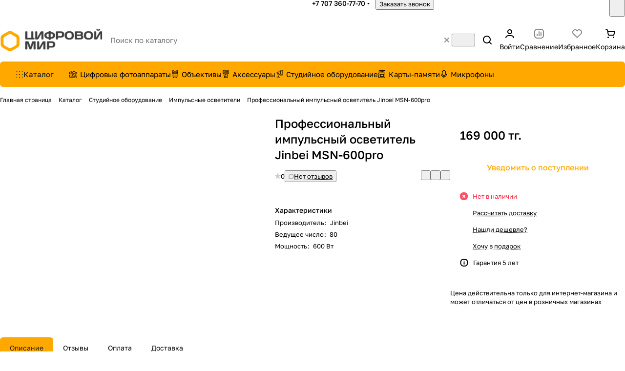

--- FILE ---
content_type: text/html; charset=UTF-8
request_url: https://dw.kz/catalog/studio-equipment/impulse/impulsnyy_osvetitel_jinbei_msn_600pro/
body_size: 47501
content:
<!DOCTYPE html>
<html xmlns="http://www.w3.org/1999/xhtml" xml:lang="ru" lang="ru" class="  ">
	<head><link rel="canonical" href="https://dw.kz/catalog/studio-equipment/impulse/impulsnyy_osvetitel_jinbei_msn_600pro/">
<!-- Google Tag Manager SITER.KZ-->
<script>(function(w,d,s,l,i){w[l]=w[l]||[];w[l].push({'gtm.start':
new Date().getTime(),event:'gtm.js'});var f=d.getElementsByTagName(s)[0],
j=d.createElement(s),dl=l!='dataLayer'?'&l='+l:'';j.async=true;j.src=
'https://www.googletagmanager.com/gtm.js?id='+i+dl;f.parentNode.insertBefore(j,f);
})(window,document,'script','dataLayer','GTM-MFJG3J2B');</script>
<!-- End Google Tag Manager -->
		<title>Купить импульсный осветитель Jinbei MSN-600pro</title>
		<meta name="viewport" content="initial-scale=1.0, width=device-width, maximum-scale=1" />
		<meta name="HandheldFriendly" content="true" />
		<meta name="yes" content="yes" />
		<meta name="apple-mobile-web-app-status-bar-style" content="black" />
		<meta name="SKYPE_TOOLBAR" content="SKYPE_TOOLBAR_PARSER_COMPATIBLE" />
		<meta http-equiv="Content-Type" content="text/html; charset=UTF-8" />
<meta name="description" content="В интернет-магазине Цифровой Мир Вы можете купить импульсный осветитель Jinbei MSN-600pro по выгодной цене с гарантией и доставкой по Казахстану" />
<script>window.dataLayer = window.dataLayer || []; if (typeof gtag != "function") {function gtag(){dataLayer.push(arguments);}}; </script>


<link href="/bitrix/js/ui/design-tokens/dist/ui.design-tokens.min.css?176914731123463" rel="stylesheet"/>
<link href="/bitrix/js/ui/fonts/opensans/ui.font.opensans.min.css?17691473012320" rel="stylesheet"/>
<link href="/bitrix/js/main/popup/dist/main.popup.bundle.min.css?176914729828056" rel="stylesheet"/>
<link href="/local/templates/aspro-premier/components/bitrix/catalog/main/style.min.css?17691486271446" rel="stylesheet"/>
<link href="/local/templates/aspro-premier/css/animation/animate.min.css?176914862952789" rel="stylesheet"/>
<link href="/local/templates/aspro-premier/components/bitrix/catalog.element/main/style.min.css?17691486261276" rel="stylesheet"/>
<link href="/local/templates/aspro-premier/css/share.min.css?17691486281896" rel="stylesheet"/>
<link href="/bitrix/components/aspro/props.group.premier/templates/.default/style.min.css?17691472613255" rel="stylesheet"/>
<link href="/local/templates/aspro-premier/css/jquery.fancybox.min.css?176914862813058" rel="stylesheet"/>
<link href="/local/templates/aspro-premier/css/fancybox-gallery.min.css?17691486283658" rel="stylesheet"/>
<link href="/local/templates/aspro-premier/css/detail.min.css?17691486281580" rel="stylesheet"/>
<link href="/local/templates/aspro-premier/vendor/css/carousel/swiper/swiper-bundle.min.css?176914862915817" rel="stylesheet"/>
<link href="/local/templates/aspro-premier/css/slider.swiper.min.css?17691486284117" rel="stylesheet"/>
<link href="/local/templates/aspro-premier/css/slider.min.css?1769148628688" rel="stylesheet"/>
<link href="/local/templates/aspro-premier/css/rounded-columns.min.css?17691486281033" rel="stylesheet"/>
<link href="/local/templates/aspro-premier/css/gallery.min.css?17691486286491" rel="stylesheet"/>
<link href="/local/templates/aspro-premier/css/rating.min.css?1769148628210" rel="stylesheet"/>
<link href="/local/templates/aspro-premier/css/conditional/rate.min.css?1769148628653" rel="stylesheet"/>
<link href="/local/templates/aspro-premier/css/conditional/ui-card.min.css?17691486281801" rel="stylesheet"/>
<link href="/local/templates/aspro-premier/css/reviews.min.css?17691486281030" rel="stylesheet"/>
<link href="/local/templates/aspro-premier/css/conditional/hint.min.css?17691486282107" rel="stylesheet"/>
<link href="/local/templates/aspro-premier/css/conditional/sticker.min.css?17691486281947" rel="stylesheet"/>
<link href="/local/templates/aspro-premier/css/conditional/prices.min.css?17691486281975" rel="stylesheet"/>
<link href="/local/templates/aspro-premier/css/catalog.min.css?17691486288408" rel="stylesheet"/>
<link href="/local/templates/aspro-premier/css/catalog-block.min.css?17691486285426" rel="stylesheet"/>
<link href="/local/templates/aspro-premier/css/back-url.min.css?1769148628611" rel="stylesheet"/>
<link href="/bitrix/panel/main/popup.min.css?176914757320774" rel="stylesheet"/>
<link href="/local/templates/aspro-premier/css/conditional/catalog-comments.min.css?17691486286329" rel="stylesheet"/>
<link href="/local/templates/aspro-premier/css/chip.min.css?17691486282816" rel="stylesheet"/>
<link href="/local/templates/aspro-premier/css/conditional/drop.min.css?17691486282031" rel="stylesheet"/>
<link href="/bitrix/components/bitrix/rating.vote/templates/standart_text/style.min.css?17691472381963" rel="stylesheet"/>
<link href="/bitrix/components/aspro/catalog.viewed.premier/templates/.default/style.min.css?17691472611360" rel="stylesheet"/>
<link href="/local/templates/aspro-premier/css/skeleton.min.css?17691486281529" rel="stylesheet"/>
<link href="/local/templates/aspro-premier/css/bottom-icons-panel.min.css?17691486282212" rel="stylesheet"/>
<link href="/local/templates/aspro-premier/css/fonts/golos-text/css/golos-text.min.css?17691486292176" rel="stylesheet" data-template-style="true"/>
<link href="/local/templates/aspro-premier/css/lite.bootstrap.min.css?17691486284995" rel="stylesheet" data-template-style="true"/>
<link href="/local/templates/aspro-premier/vendor/css/ripple.css?1769148629854" rel="stylesheet" data-template-style="true"/>
<link href="/local/templates/aspro-premier/css/buttons.min.css?176914862814769" rel="stylesheet" data-template-style="true"/>
<link href="/local/templates/aspro-premier/css/svg.min.css?17691486283263" rel="stylesheet" data-template-style="true"/>
<link href="/local/templates/aspro-premier/css/header.min.css?17691486286536" rel="stylesheet" data-template-style="true"/>
<link href="/local/templates/aspro-premier/css/footer.min.css?17691486289962" rel="stylesheet" data-template-style="true"/>
<link href="/local/templates/aspro-premier/css/mobile-header.min.css?17691486284533" rel="stylesheet" data-template-style="true"/>
<link href="/local/templates/aspro-premier/css/mobile-menu.min.css?17691486283380" rel="stylesheet" data-template-style="true"/>
<link href="/local/templates/aspro-premier/css/header-fixed.min.css?17691486281140" rel="stylesheet" data-template-style="true"/>
<link href="/local/templates/aspro-premier/css/page-title-breadcrumb-pagination.min.css?17691486284445" rel="stylesheet" data-template-style="true"/>
<link href="/local/templates/aspro-premier/css/social-icons.min.css?17691486286215" rel="stylesheet" data-template-style="true"/>
<link href="/local/templates/aspro-premier/css/left-menu.min.css?17691486282436" rel="stylesheet" data-template-style="true"/>
<link href="/local/templates/aspro-premier/css/tabs.min.css?17691486284441" rel="stylesheet" data-template-style="true"/>
<link href="/local/templates/aspro-premier/css/bg-banner.min.css?17691486283081" rel="stylesheet" data-template-style="true"/>
<link href="/local/templates/aspro-premier/css/item-views.min.css?1769148628473" rel="stylesheet" data-template-style="true"/>
<link href="/local/templates/aspro-premier/css/autoload/accordion.min.css?17691486283131" rel="stylesheet" data-template-style="true"/>
<link href="/local/templates/aspro-premier/css/autoload/base-tags.min.css?17691486288114" rel="stylesheet" data-template-style="true"/>
<link href="/local/templates/aspro-premier/css/autoload/border.min.css?17691486281281" rel="stylesheet" data-template-style="true"/>
<link href="/local/templates/aspro-premier/css/autoload/category-separator.min.css?1769148628442" rel="stylesheet" data-template-style="true"/>
<link href="/local/templates/aspro-premier/css/autoload/countdown.min.css?17691486281701" rel="stylesheet" data-template-style="true"/>
<link href="/local/templates/aspro-premier/css/autoload/cross.min.css?1769148628768" rel="stylesheet" data-template-style="true"/>
<link href="/local/templates/aspro-premier/css/autoload/dark-light-theme.min.css?17691486283232" rel="stylesheet" data-template-style="true"/>
<link href="/local/templates/aspro-premier/css/autoload/flexbox.min.css?17691486282084" rel="stylesheet" data-template-style="true"/>
<link href="/local/templates/aspro-premier/css/autoload/fonts.min.css?17691486281399" rel="stylesheet" data-template-style="true"/>
<link href="/local/templates/aspro-premier/css/autoload/grid-list.min.css?17691486284863" rel="stylesheet" data-template-style="true"/>
<link href="/local/templates/aspro-premier/css/autoload/gutters.min.css?17691486283957" rel="stylesheet" data-template-style="true"/>
<link href="/local/templates/aspro-premier/css/autoload/icon-block.min.css?1769148628444" rel="stylesheet" data-template-style="true"/>
<link href="/local/templates/aspro-premier/css/autoload/images.min.css?17691486281908" rel="stylesheet" data-template-style="true"/>
<link href="/local/templates/aspro-premier/css/autoload/line-block.min.css?17691486286540" rel="stylesheet" data-template-style="true"/>
<link href="/local/templates/aspro-premier/css/autoload/mobile-scrolled.min.css?1769148628799" rel="stylesheet" data-template-style="true"/>
<link href="/local/templates/aspro-premier/css/autoload/popup.min.css?17691486285345" rel="stylesheet" data-template-style="true"/>
<link href="/local/templates/aspro-premier/css/autoload/position.min.css?1769148628183" rel="stylesheet" data-template-style="true"/>
<link href="/local/templates/aspro-premier/css/autoload/scroller.min.css?17691486281742" rel="stylesheet" data-template-style="true"/>
<link href="/local/templates/aspro-premier/css/autoload/section-toggle.min.css?17691486281706" rel="stylesheet" data-template-style="true"/>
<link href="/local/templates/aspro-premier/css/autoload/shadow.min.css?1769148628667" rel="stylesheet" data-template-style="true"/>
<link href="/local/templates/aspro-premier/css/autoload/social-list.min.css?1769148628344" rel="stylesheet" data-template-style="true"/>
<link href="/local/templates/aspro-premier/css/autoload/sticky.min.css?1769148628345" rel="stylesheet" data-template-style="true"/>
<link href="/local/templates/aspro-premier/css/item-action.min.css?17691486281366" rel="stylesheet" data-template-style="true"/>
<link href="/local/templates/aspro-premier/css/notice.min.css?17691486283001" rel="stylesheet" data-template-style="true"/>
<link href="/local/templates/aspro-premier/css/scroll_to_top.min.css?17691486283172" rel="stylesheet" data-template-style="true"/>
<link href="/local/templates/aspro-premier/components/bitrix/menu/header/style.min.css?176914862613608" rel="stylesheet" data-template-style="true"/>
<link href="/local/templates/aspro-premier/css/conditional/dropdown-select.min.css?17691486282612" rel="stylesheet" data-template-style="true"/>
<link href="/local/templates/aspro-premier/css/conditional/phones-dropdown.min.css?17691486281189" rel="stylesheet" data-template-style="true"/>
<link href="/bitrix/components/aspro/theme.selector.premier/templates/.default/style.min.css?1769147260478" rel="stylesheet" data-template-style="true"/>
<link href="/local/templates/aspro-premier/css/conditional/search-title.min.css?17691486284124" rel="stylesheet" data-template-style="true"/>
<link href="/bitrix/components/aspro/search.title.options/templates/.default/style.min.css?17691472612040" rel="stylesheet" data-template-style="true"/>
<link href="/bitrix/components/aspro/search.title.options.voice/assets/voice.min.css?1769147261278" rel="stylesheet" data-template-style="true"/>
<link href="/local/templates/aspro-premier/css/scroll_header_tags.min.css?1769148628306" rel="stylesheet" data-template-style="true"/>
<link href="/local/templates/aspro-premier/css/dragscroll.min.css?17691486281178" rel="stylesheet" data-template-style="true"/>
<link href="/local/templates/aspro-premier/components/bitrix/breadcrumb/main/style.min.css?1769148627654" rel="stylesheet" data-template-style="true"/>
<link href="/local/templates/aspro-premier/css/conditional/read_more.min.css?1769148628471" rel="stylesheet" data-template-style="true"/>
<link href="/bitrix/components/aspro/marketing.popup/templates/premier/style.min.css?17691472615485" rel="stylesheet" data-template-style="true"/>
<link href="/local/templates/aspro-premier/styles.min.css?176914862915940" rel="stylesheet" data-template-style="true"/>
<link href="/local/templates/aspro-premier/template_styles.min.css?176914862914344" rel="stylesheet" data-template-style="true"/>
<link href="/local/templates/aspro-premier/css/form.min.css?176914862821890" rel="stylesheet" data-template-style="true"/>
<link href="/local/templates/aspro-premier/css/colored.min.css?17691486287089" rel="stylesheet" data-template-style="true"/>
<link href="/local/templates/aspro-premier/css/responsive.min.css?17691486281282" rel="stylesheet" data-template-style="true"/>
<link href="/local/templates/aspro-premier/css/custom.css?17695069321122" rel="stylesheet" data-template-style="true"/>
<script>if(!window.BX)window.BX={};if(!window.BX.message)window.BX.message=function(mess){if(typeof mess==='object'){for(let i in mess) {BX.message[i]=mess[i];} return true;}};</script>
<script>(window.BX||top.BX).message({"JS_CORE_LOADING":"Загрузка...","JS_CORE_NO_DATA":"- Нет данных -","JS_CORE_WINDOW_CLOSE":"Закрыть","JS_CORE_WINDOW_EXPAND":"Развернуть","JS_CORE_WINDOW_NARROW":"Свернуть в окно","JS_CORE_WINDOW_SAVE":"Сохранить","JS_CORE_WINDOW_CANCEL":"Отменить","JS_CORE_WINDOW_CONTINUE":"Продолжить","JS_CORE_H":"ч","JS_CORE_M":"м","JS_CORE_S":"с","JSADM_AI_HIDE_EXTRA":"Скрыть лишние","JSADM_AI_ALL_NOTIF":"Показать все","JSADM_AUTH_REQ":"Требуется авторизация!","JS_CORE_WINDOW_AUTH":"Войти","JS_CORE_IMAGE_FULL":"Полный размер"});</script>

<script src="/bitrix/js/main/core/core.min.js?1769165710242882"></script>

<script>BX.Runtime.registerExtension({"name":"main.core","namespace":"BX","loaded":true});</script>
<script>BX.setJSList(["\/bitrix\/js\/main\/core\/core_ajax.js","\/bitrix\/js\/main\/core\/core_promise.js","\/bitrix\/js\/main\/polyfill\/promise\/js\/promise.js","\/bitrix\/js\/main\/loadext\/loadext.js","\/bitrix\/js\/main\/loadext\/extension.js","\/bitrix\/js\/main\/polyfill\/promise\/js\/promise.js","\/bitrix\/js\/main\/polyfill\/find\/js\/find.js","\/bitrix\/js\/main\/polyfill\/includes\/js\/includes.js","\/bitrix\/js\/main\/polyfill\/matches\/js\/matches.js","\/bitrix\/js\/ui\/polyfill\/closest\/js\/closest.js","\/bitrix\/js\/main\/polyfill\/fill\/main.polyfill.fill.js","\/bitrix\/js\/main\/polyfill\/find\/js\/find.js","\/bitrix\/js\/main\/polyfill\/matches\/js\/matches.js","\/bitrix\/js\/main\/polyfill\/core\/dist\/polyfill.bundle.js","\/bitrix\/js\/main\/core\/core.js","\/bitrix\/js\/main\/polyfill\/intersectionobserver\/js\/intersectionobserver.js","\/bitrix\/js\/main\/lazyload\/dist\/lazyload.bundle.js","\/bitrix\/js\/main\/polyfill\/core\/dist\/polyfill.bundle.js","\/bitrix\/js\/main\/parambag\/dist\/parambag.bundle.js"]);
</script>
<script>BX.Runtime.registerExtension({"name":"ui.dexie","namespace":"BX.DexieExport","loaded":true});</script>
<script>BX.Runtime.registerExtension({"name":"fc","namespace":"window","loaded":true});</script>
<script>BX.Runtime.registerExtension({"name":"pull.protobuf","namespace":"BX","loaded":true});</script>
<script>BX.Runtime.registerExtension({"name":"rest.client","namespace":"window","loaded":true});</script>
<script>(window.BX||top.BX).message({"pull_server_enabled":"N","pull_config_timestamp":1769518216,"shared_worker_allowed":"Y","pull_guest_mode":"N","pull_guest_user_id":0,"pull_worker_mtime":1769147299});(window.BX||top.BX).message({"PULL_OLD_REVISION":"Для продолжения корректной работы с сайтом необходимо перезагрузить страницу."});</script>
<script>BX.Runtime.registerExtension({"name":"pull.client","namespace":"BX","loaded":true});</script>
<script>BX.Runtime.registerExtension({"name":"pull","namespace":"window","loaded":true});</script>
<script>BX.Runtime.registerExtension({"name":"aspro_file_input","namespace":"window","loaded":true});</script>
<script>BX.Runtime.registerExtension({"name":"aspro_cookie","namespace":"window","loaded":true});</script>
<script>BX.Runtime.registerExtension({"name":"aspro_metrika.goals","namespace":"window","loaded":true});</script>
<script>BX.Runtime.registerExtension({"name":"aspro_logo","namespace":"window","loaded":true});</script>
<script>(window.BX||top.BX).message({"ADD_BASKET_PROPS_TITLE":"Выберите свойства, добавляемые в корзину","ADD_BASKET_PROPS_BUTTON_TITLE":"Выбрать"});</script>
<script>BX.Runtime.registerExtension({"name":"aspro_item_action","namespace":"window","loaded":true});</script>
<script>(window.BX||top.BX).message({"NOTICE_ADDED2CART":"В корзине","NOTICE_CLOSE":"Закрыть","NOTICE_MORE":"и ещё #COUNT# #PRODUCTS#","NOTICE_PRODUCT0":"товаров","NOTICE_PRODUCT1":"товар","NOTICE_PRODUCT2":"товара","NOTICE_SERVICE0":"услуг","NOTICE_SERVICE1":"услуга","NOTICE_SERVICE2":"услуги","NOTICE_ERROR":"Ошибка","NOTICE_REQUEST_ERROR":"Ошибка запроса","NOTICE_AUTHORIZED":"Вы успешно авторизовались","NOTICE_ADDED2COMPARE":"В сравнении","NOTICE_ADDED2FAVORITE":"В избранном","NOTICE_ADDED2SUBSCRIBE":"Вы подписались","NOTICE_REMOVED_FROM_COMPARE":"Удалено из сравнения","NOTICE_REMOVED_FROM_FAVORITE":"Удалено из избранного","NOTICE_REMOVED_FROM_SUBSCRIBE":"Удалено из подписки"});</script>
<script>BX.Runtime.registerExtension({"name":"aspro_notice","namespace":"window","loaded":true});</script>
<script>BX.Runtime.registerExtension({"name":"aspro_scroll_to_top","namespace":"window","loaded":true});</script>
<script>BX.Runtime.registerExtension({"name":"aspro_dropdown_select","namespace":"window","loaded":true});</script>
<script>BX.Runtime.registerExtension({"name":"aspro_collaps","namespace":"window","loaded":true});</script>
<script>BX.Runtime.registerExtension({"name":"aspro_phones_dropdown","namespace":"window","loaded":true});</script>
<script>(window.BX||top.BX).message({"CT_BST_SEARCH_BUTTON2":"Найти","SEARCH_IN_SITE_FULL":"По всему сайту","SEARCH_IN_SITE":"Везде","SEARCH_IN_CATALOG_FULL":"По каталогу","SEARCH_IN_CATALOG":"Каталог","SEARCH_AREA_ALL":"Поиск по сайту","SEARCH_AREA_CATALOG":"Поиск по каталогу"});</script>
<script>BX.Runtime.registerExtension({"name":"aspro_searchtitle","namespace":"window","loaded":true});</script>
<script>BX.Runtime.registerExtension({"name":"aspro_searchtitle.desktop","namespace":"window","loaded":true});</script>
<script>BX.Runtime.registerExtension({"name":"aspro_scroll_header_tags","namespace":"window","loaded":true});</script>
<script>BX.Runtime.registerExtension({"name":"aspro_drag_scroll","namespace":"window","loaded":true});</script>
<script>BX.Runtime.registerExtension({"name":"ui.design-tokens","namespace":"window","loaded":true});</script>
<script>BX.Runtime.registerExtension({"name":"ui.fonts.opensans","namespace":"window","loaded":true});</script>
<script>BX.Runtime.registerExtension({"name":"main.popup","namespace":"BX.Main","loaded":true});</script>
<script>BX.Runtime.registerExtension({"name":"popup","namespace":"window","loaded":true});</script>
<script>BX.Runtime.registerExtension({"name":"aspro_share","namespace":"window","loaded":true});</script>
<script>BX.Runtime.registerExtension({"name":"aspro_fancybox","namespace":"window","loaded":true});</script>
<script>BX.Runtime.registerExtension({"name":"aspro_detail","namespace":"window","loaded":true});</script>
<script>BX.Runtime.registerExtension({"name":"aspro_swiper_init","namespace":"window","loaded":true});</script>
<script>BX.Runtime.registerExtension({"name":"aspro_swiper","namespace":"window","loaded":true});</script>
<script>BX.Runtime.registerExtension({"name":"aspro_swiper_events","namespace":"window","loaded":true});</script>
<script>BX.Runtime.registerExtension({"name":"aspro_rounded_columns","namespace":"window","loaded":true});</script>
<script>BX.Runtime.registerExtension({"name":"aspro_viewed","namespace":"window","loaded":true});</script>
<script>BX.Runtime.registerExtension({"name":"aspro_gallery","namespace":"window","loaded":true});</script>
<script>BX.Runtime.registerExtension({"name":"aspro_stores_amount","namespace":"window","loaded":true});</script>
<script>BX.Runtime.registerExtension({"name":"aspro_rating","namespace":"window","loaded":true});</script>
<script>BX.Runtime.registerExtension({"name":"aspro_rate","namespace":"window","loaded":true});</script>
<script>BX.Runtime.registerExtension({"name":"aspro_ui-card","namespace":"window","loaded":true});</script>
<script>BX.Runtime.registerExtension({"name":"aspro_reviews","namespace":"window","loaded":true});</script>
<script>BX.Runtime.registerExtension({"name":"aspro_hint","namespace":"window","loaded":true});</script>
<script>BX.Runtime.registerExtension({"name":"main.pageobject","namespace":"BX","loaded":true});</script>
<script>(window.BX||top.BX).message({"JS_CORE_LOADING":"Загрузка...","JS_CORE_NO_DATA":"- Нет данных -","JS_CORE_WINDOW_CLOSE":"Закрыть","JS_CORE_WINDOW_EXPAND":"Развернуть","JS_CORE_WINDOW_NARROW":"Свернуть в окно","JS_CORE_WINDOW_SAVE":"Сохранить","JS_CORE_WINDOW_CANCEL":"Отменить","JS_CORE_WINDOW_CONTINUE":"Продолжить","JS_CORE_H":"ч","JS_CORE_M":"м","JS_CORE_S":"с","JSADM_AI_HIDE_EXTRA":"Скрыть лишние","JSADM_AI_ALL_NOTIF":"Показать все","JSADM_AUTH_REQ":"Требуется авторизация!","JS_CORE_WINDOW_AUTH":"Войти","JS_CORE_IMAGE_FULL":"Полный размер"});</script>
<script>BX.Runtime.registerExtension({"name":"window","namespace":"window","loaded":true});</script>
<script>BX.Runtime.registerExtension({"name":"aspro_catalog_comments","namespace":"window","loaded":true});</script>
<script>BX.Runtime.registerExtension({"name":"aspro_vote","namespace":"window","loaded":true});</script>
<script>BX.Runtime.registerExtension({"name":"aspro_chip","namespace":"window","loaded":true});</script>
<script>(window.BX||top.BX).message({"DROP_FILE":"\u003Cspan\u003EНажмите для загрузки\u003C\/span\u003E или перетащите фото (до #COUNT_FILES# файлов, 1 мб на файл)"});</script>
<script>BX.Runtime.registerExtension({"name":"aspro_drop","namespace":"window","loaded":true});</script>
<script>BX.Runtime.registerExtension({"name":"aspro_uniform","namespace":"window","loaded":true});</script>
<script>BX.Runtime.registerExtension({"name":"aspro_stickers","namespace":"window","loaded":true});</script>
<script>BX.Runtime.registerExtension({"name":"aspro_prices","namespace":"window","loaded":true});</script>
<script>BX.Runtime.registerExtension({"name":"aspro_pagination","namespace":"window","loaded":true});</script>
<script>BX.Runtime.registerExtension({"name":"aspro_catalog","namespace":"window","loaded":true});</script>
<script>BX.Runtime.registerExtension({"name":"aspro_catalog_block","namespace":"window","loaded":true});</script>
<script>BX.Runtime.registerExtension({"name":"aspro_select_offer_load","namespace":"window","loaded":true});</script>
<script>BX.Runtime.registerExtension({"name":"aspro_back_url","namespace":"window","loaded":true});</script>
<script>BX.Runtime.registerExtension({"name":"aspro_skeleton","namespace":"window","loaded":true});</script>
<script>BX.Runtime.registerExtension({"name":"aspro_read_more","namespace":"window","loaded":true});</script>
<script>BX.Runtime.registerExtension({"name":"aspro_bottom_icons_panel","namespace":"window","loaded":true});</script>
<script>(window.BX||top.BX).message({"LANGUAGE_ID":"ru","FORMAT_DATE":"DD.MM.YYYY","FORMAT_DATETIME":"DD.MM.YYYY HH:MI:SS","COOKIE_PREFIX":"BITRIX_SM","SERVER_TZ_OFFSET":"18000","UTF_MODE":"Y","SITE_ID":"s1","SITE_DIR":"\/","USER_ID":"","SERVER_TIME":1769612069,"USER_TZ_OFFSET":0,"USER_TZ_AUTO":"Y","bitrix_sessid":"c4b9b1ace36830480185e7ed436f383b"});</script>


<script src="/bitrix/js/ui/dexie/dist/dexie.bundle.min.js?1769147306102530"></script>
<script src="/bitrix/js/main/core/core_frame_cache.min.js?176916571010214"></script>
<script src="/bitrix/js/pull/protobuf/protobuf.js?1769147299274055"></script>
<script src="/bitrix/js/pull/protobuf/model.min.js?176914729914190"></script>
<script src="/bitrix/js/rest/client/rest.client.min.js?17691473179240"></script>
<script src="/bitrix/js/pull/client/pull.client.min.js?176914729949849"></script>
<script src="/bitrix/js/main/ajax.min.js?176914728622194"></script>
<script src="/bitrix/js/main/popup/dist/main.popup.bundle.min.js?176916571067515"></script>
<script src="/bitrix/js/main/pageobject/dist/pageobject.bundle.min.js?1769165213531"></script>
<script src="/bitrix/js/main/core/core_window.min.js?176916571076324"></script>
<script src="/bitrix/js/main/rating.min.js?176914728612227"></script>
<script src="/bitrix/js/arturgolubev.ecommerce/script_event_mode.js?17691683773513"></script>
<script>void 0===BX.Aspro?.Captcha&&(BX.namespace("Aspro.Captcha"),(()=>{const e="captchaApiLoader";let t={};BX.Aspro.Captcha=new class{constructor(){}get options(){return JSON.parse(JSON.stringify(t.options))}get params(){let e=t.options.params;return JSON.parse(JSON.stringify(e))}get key(){return t.options.key}get hl(){return t.options.params.hl}get type(){return t.options.type}isYandexSmartCaptcha(){return"ya.smartcaptcha"==this.type}isGoogleRecaptcha(){return!this.isYandexSmartCaptcha()}isGoogleRecaptcha3(){return this.isGoogleRecaptcha()&&3==t.options.ver}isInvisible(){return this.isYandexSmartCaptcha()?t.options.params.invisible:this.isGoogleRecaptcha()&&!this.isGoogleRecaptcha3()?"invisible"==t.options.params.size:void 0}get className(){return this.isYandexSmartCaptcha()?"smart-captcha":this.isGoogleRecaptcha()?"g-recaptcha":""}get selector(){return"."+this.className}get clientResponseSelector(){return this.isYandexSmartCaptcha()?'[name="smart-token"]':this.isGoogleRecaptcha()?".g-recaptcha-response":""}get api(){return this.isYandexSmartCaptcha()?window.smartCaptcha||null:this.isGoogleRecaptcha()&&window.grecaptcha||null}getApiResponse(e){return void 0!==e?this.api.getResponse(e):""}init(e){t.options||(t.options="object"==typeof e&&e?e:{},window.onLoadCaptcha=window.onLoadCaptcha||this.onLoad.bind(this),window.renderCaptcha=window.renderCaptcha||this.render.bind(this),window.onPassedCaptcha=window.onPassedCaptcha||this.onPassed.bind(this),window.renderRecaptchaById=window.renderRecaptchaById||window.renderCaptcha,this.isYandexSmartCaptcha()&&(window.asproRecaptcha=t.options),this.isGoogleRecaptcha()&&(window.asproRecaptcha.params={sitekey:t.options.key,recaptchaLang:t.options.params.hl,callback:t.options.params.callback},this.isGoogleRecaptcha3()||(window.asproRecaptcha.params.recaptchaSize=t.options.params.size,window.asproRecaptcha.params.recaptchaColor=t.options.params.theme,window.asproRecaptcha.params.recaptchaLogoShow=t.options.params.showLogo,window.asproRecaptcha.params.recaptchaBadge=t.options.params.badge)))}load(){return t.loadPromise=t.loadPromise||new Promise(((a,o)=>{try{if(t.onResolveLoadPromise=()=>{a()},document.getElementById(e))throw"Another Api loader already exists";let o=document.createElement("script");o.id=e,this.isYandexSmartCaptcha()?o.src="https://smartcaptcha.yandexcloud.net/captcha.js?render=onload&onload=onLoadCaptcha":o.src="//www.google.com/recaptcha/api.js?hl="+this.hl+"&onload=onLoadCaptcha&render="+(this.isGoogleRecaptcha3()?this.key:"explicit"),document.head.appendChild(o)}catch(e){console.error(e),o(e)}})),t.loadPromise}onLoad(){"function"==typeof t.onResolveLoadPromise&&t.onResolveLoadPromise()}validate(e){if(e){let t=e.closest("form")?.querySelector(this.selector);if(t){let e=t.getAttribute("data-widgetid");if(void 0!==e)return""!=this.getApiResponse(e)}}return!0}onPassed(e){e&&document.querySelectorAll(this.selector).forEach((t=>{let a=t.getAttribute("data-widgetid");if(void 0!==a){if(this.getApiResponse(a)==e){let a=t.closest("form");if(a)if(this.isInvisible()){let t=this.clientResponseSelector;a.querySelector(t)&&!a.querySelector(t).value&&(a.querySelector(t).value=e),document.querySelectorAll('iframe[src*="recaptcha"]').forEach((e=>{let t=e.parentElement?.parentElement;t&&(t.classList.contains("grecaptcha-badge")||(t.style.width="100%"))})),"one_click_buy_form"==a.getAttribute("id")?BX.submit(BX("one_click_buy_form")):"form_comment"==a.getAttribute("name")?BX.submit(BX("form_comment")):-1!==a.getAttribute("id")?.indexOf("auth-page-form")?BX.submit(a):a.submit()}else this.Replacer.addValidationInput(a),a.querySelector("input.recaptcha")&&this.api&&$(a.querySelector("input.recaptcha")).valid()}}}))}onSubmit(e){return new Promise(((t,a)=>{try{if("object"==typeof e&&e&&e.form&&this.api){let a=e.form.querySelector(this.selector);if(a){let o=a.getAttribute("data-widgetid");if(void 0!==o){let a=this.clientResponseSelector;e.form.querySelector(a)&&!e.form.querySelector(a).value&&(this.isInvisible()?(this.api.execute(o),t(!1)):this.isGoogleRecaptcha3()&&(this.api.execute(this.key,{action:"maxscore"}).then((t=>{e.form.querySelector(a).value=t,"one_click_buy_form"==e.form.getAttribute("id")?BX.submit(BX("one_click_buy_form")):"form_comment"==e.form.getAttribute("name")?BX.submit(BX("form_comment")):-1!==e.form.getAttribute("id")?.indexOf("auth-page-form")?BX.submit(e.form):e.form.submit()})),t(!1)))}}}t(!0)}catch(e){console.error(e),a(e)}}))}render(e){return new Promise(((t,a)=>{this.load().then((()=>{try{if(!this.api)throw"Captcha api not loaded";const a=a=>{if(!a.classList.contains(this.className))throw"Node is not a captcha #"+e;let o;this.isGoogleRecaptcha3()?(a.innerHTML='<textarea class="g-recaptcha-response" style="display:none;resize:0;" name="g-recaptcha-response"></textarea>',t(a)):(a.children.length&&t(a),o=this.api.render(a,this.params),a.setAttribute("data-widgetid",o),t(a))};let o=document.getElementById(e);if(o)a(o);else{let t=0;const s=setInterval((()=>{if(o=document.getElementById(e),o)clearInterval(s),a(o);else if(++t>=10)throw clearInterval(s),"Captcha not finded #"+e}),100)}}catch(e){console.error(e),a(e)}})).catch((e=>{console.error(e),a(e)}))}))}reset(){(this.isGoogleRecaptcha()||this.isYandexSmartCaptcha())&&this.api.reset()}};BX.Aspro.Captcha.Replacer=new class{constructor(){this.bindEvents()}bindEvents(){BX.addCustomEvent(window,"onRenderCaptcha",BX.proxy(this.replace,this)),BX.addCustomEvent(window,"onAjaxSuccess",BX.proxy(this.replace,this))}replace(e){try{this.fixExists();let e=this.getForms();for(let t=0;t<e.length;++t){let a=e[t];this.hideLabel(a),this.removeReload(a),BX.Aspro.Captcha.isGoogleRecaptcha3()&&this.hideRow(a),BX.Aspro.Captcha.isGoogleRecaptcha3()||BX.Aspro.Captcha.isInvisible()||this.addValidationInput(a);let o=this.getInputs(a);for(let e=0;e<o.length;++e)this.replaceInput(o[e]);let s=this.getImages(a);for(let e=0;e<s.length;++e)this.hideImage(s[e])}return!0}catch(e){return console.error(e),!1}}fixExists(){let e=document.getElementsByClassName(BX.Aspro.Captcha.className);if(e.length)for(let t=0;t<e.length;++t){let a=e[t],o=a.id;if("string"==typeof o&&0!==o.length){let e=a.closest("form");if(e&&(this.hideLabel(e),this.removeReload(e),BX.Aspro.Captcha.isGoogleRecaptcha()&&BX.Aspro.Captcha.isGoogleRecaptcha3()&&this.hideRow(e),BX.Aspro.Captcha.isGoogleRecaptcha3()||BX.Aspro.Captcha.isInvisible()||this.addValidationInput(e),BX.Aspro.Captcha.isYandexSmartCaptcha()||!BX.Aspro.Captcha.isGoogleRecaptcha3())){let e=a.closest(".captcha-row");e&&(BX.Aspro.Captcha.isYandexSmartCaptcha()?BX.Aspro.Captcha.isInvisible()&&e.classList.add((BX.Aspro.Captcha.params.hideShield,"n"),BX.Aspro.Captcha.params.shieldPosition):e.classList.add("logo_captcha_"+BX.Aspro.Captcha.params.showLogo,window.BX.Aspro.Captcha.params.badge),BX.Aspro.Captcha.isInvisible()&&e.classList.add("invisible"),e.querySelector(".captcha_image")?.classList.add("recaptcha_tmp_img"),e.querySelector(".captcha_input")?.classList.add("recaptcha_text"))}}}}getForms(){let e=[],t=this.getInputs();for(let a=0;a<t.length;++a){let o=t[a].closest("form");o&&e.push(o)}return e}getInputs(e=null){let t=[];return(e=e||document).querySelectorAll('form input[name="captcha_word"]').forEach((e=>{t.push(e)})),t}getImages(e=null){let t=[];return(e=e||document).querySelectorAll("img[src]").forEach((e=>{(/\/bitrix\/tools\/captcha.php\?(captcha_code|captcha_sid)=[^>]*?/i.test(e.src)||"captcha"===e.id)&&t.push(e)})),t}replaceInput(e){if(!e)return;let t="recaptcha-dynamic-"+(new Date).getTime();if(null!==document.getElementById(t)){let e=!1,a=null,o=65535;do{a=Math.floor(Math.random()*o),e=null!==document.getElementById(t+a)}while(e);t+=a}let a=document.createElement("div");a.id=t,a.className=BX.Aspro.Captcha.className,a.setAttribute("data-sitekey",BX.Aspro.Captcha.key),e.parentNode&&(e.parentNode.classList.add("recaptcha_text"),e.parentNode.replaceChild(a,e)),BX.Aspro.Captcha.render(t)}hideImage(e){if(!e)return;e.style.display="none";e.setAttribute("src","[data-uri]"),e.parentNode&&e.parentNode.classList.add("recaptcha_tmp_img")}hideLabel(e=null){(e=e||document).querySelectorAll(".captcha-row label").forEach((e=>{e.style.display="none"}))}removeReload(e=null){(e=e||document).querySelectorAll(".captcha-row .refresh").forEach((e=>{e.remove()})),e.querySelectorAll(".captcha_reload").forEach((e=>{e.remove()}))}hideRow(e=null){(e=e||document).querySelectorAll(".captcha-row").forEach((e=>{e.style.display="none"}))}addValidationInput(e=null){(e=e||document).querySelectorAll(".captcha-row").forEach((e=>{e.querySelector("input.recaptcha")||e.appendChild(BX.create({tag:"input",attrs:{type:"text",class:"recaptcha"},html:""}))}))}}})());</script>
<script>window['asproRecaptcha'] = {"type":"g.recaptcha","key":"6Lfh4FMsAAAAAP44WYN9Ce8UQfU15J31mLuQw4vT","ver":"3","params":{"sitekey":"6Lfh4FMsAAAAAP44WYN9Ce8UQfU15J31mLuQw4vT","hl":"ru","callback":"onPassedCaptcha"}};</script><script>BX.Aspro.Captcha.init({"type":"g.recaptcha","key":"6Lfh4FMsAAAAAP44WYN9Ce8UQfU15J31mLuQw4vT","ver":"3","params":{"sitekey":"6Lfh4FMsAAAAAP44WYN9Ce8UQfU15J31mLuQw4vT","hl":"ru","callback":"onPassedCaptcha"}});</script>
<script>BX.message({'JS_REQUIRED':'Заполните это поле!','JS_FORMAT':'Неверный формат!','JS_FILE_EXT':'Недопустимое расширение файла!','JS_LOGIN_LENGTH':'Минимум 3 символа!','JS_PASSWORD_COPY':'Пароли не совпадают!','JS_PASSWORD_LENGTH':'Минимум 6 символов!','JS_ERROR':'Неверно заполнено поле!','JS_FILE_SIZE':'Максимальный размер 5мб!','JS_FILE_BUTTON_NAME':'Выберите файл','JS_FILE_DEFAULT':'Файл не найден','JS_DATE':'Некорректная дата!','JS_DATETIME':'Некорректная дата/время!','JS_REQUIRED_LICENSES':'Согласитесь с условиями','JS_REQUIRED_OFFER':'Согласитесь с условиями','JS_INVALID_NUMBER':'Неверный номер','JS_INVALID_COUNTRY_CODE':'Неверный код страны','JS_TOO_SHORT':'Номер слишком короткий','JS_TOO_LONG':'Номер слишком длинный','S_CALLBACK':'Заказать звонок','S_QUESTION':'Задать вопрос','S_ASK_QUESTION':'Задать вопрос','S_FEEDBACK':'Оставить отзыв','ERROR_INCLUDE_MODULE_DIGITAL_TITLE':'Ошибка подключения модуля &laquo;Аспро: Премьер&raquo;','ERROR_INCLUDE_MODULE_DIGITAL_TEXT':'Ошибка подключения модуля &laquo;Аспро: Премьер&raquo;.<br />Пожалуйста установите модуль и повторите попытку','S_SERVICES':'Наши услуги','S_SERVICES_SHORT':'Услуги','S_TO_ALL_SERVICES':'Все услуги','S_CATALOG':'Каталог товаров','S_CATALOG_SHORT':'Каталог','S_TO_ALL_CATALOG':'Весь каталог','S_CATALOG_FAVORITES':'Наши товары','S_CATALOG_FAVORITES_SHORT':'Товары','S_NEWS':'Новости','S_TO_ALL_NEWS':'Все новости','S_COMPANY':'О компании','S_OTHER':'Прочее','S_CONTENT':'Контент','T_JS_ARTICLE':'Артикул: ','T_JS_NAME':'Наименование: ','T_JS_PRICE':'Цена: ','T_JS_QUANTITY':'Количество: ','T_JS_SUMM':'Сумма: ','FANCY_CLOSE':'Закрыть','FANCY_NEXT':'Вперед','FANCY_PREV':'Назад','CUSTOM_COLOR_CHOOSE':'Выбрать','CUSTOM_COLOR_CANCEL':'Отмена','S_MOBILE_MENU':'Меню','DIGITAL_T_MENU_BACK':'Назад','DIGITAL_T_MENU_CALLBACK':'Обратная связь','DIGITAL_T_MENU_CONTACTS_TITLE':'Будьте на связи','TITLE_BASKET':'В корзине товаров на #SUMM#','BASKET_SUMM':'#SUMM#','EMPTY_BASKET':'Корзина пуста','TITLE_BASKET_EMPTY':'Корзина пуста','BASKET':'Корзина','SEARCH_TITLE':'Поиск','SOCIAL_TITLE':'Оставайтесь на связи','LOGIN':'Войти','MY_CABINET':'Кабинет','SUBSCRIBE_TITLE':'Будьте всегда в курсе','HEADER_SCHEDULE':'Время работы','SEO_TEXT':'SEO описание','COMPANY_IMG':'Картинка компании','COMPANY_TEXT':'Описание компании','JS_RECAPTCHA_ERROR':'Пройдите проверку','JS_PROCESSING_ERROR':'Согласитесь с условиями!','CONFIG_SAVE_SUCCESS':'Настройки сохранены','CONFIG_SAVE_FAIL':'Ошибка сохранения настроек','CLEAR_FILE':'Отменить','ALL_SECTIONS_PROJECT':'Все проекты','RELOAD_PAGE':'Обновить страницу','REFRESH':'Поменять картинку','RECAPTCHA_TEXT':'Подтвердите, что вы не робот','SHOW':'Еще','HIDE':'Скрыть','FILTER_EXPAND_VALUES':'+ Еще','FILTER_HIDE_VALUES':'Свернуть','COUNTDOWN_SEC':'сек','COUNTDOWN_MIN':'мин','COUNTDOWN_HOUR':'час','COUNTDOWN_DAY0':'дн','COUNTDOWN_DAY1':'дн','COUNTDOWN_DAY2':'дн','COUNTDOWN_WEAK0':'Недель','COUNTDOWN_WEAK1':'Неделя','COUNTDOWN_WEAK2':'Недели','COUNTDOWN_MONTH0':'Месяцев','COUNTDOWN_MONTH1':'Месяц','COUNTDOWN_MONTH2':'Месяца','COUNTDOWN_YEAR0':'Лет','COUNTDOWN_YEAR1':'Год','COUNTDOWN_YEAR2':'Года','COUNTDOWN_COMPACT_SEC':'с','COUNTDOWN_COMPACT_MIN':'м','COUNTDOWN_COMPACT_HOUR':'ч','COUNTDOWN_COMPACT_DAY':'д','COUNTDOWN_COMPACT_WEAK':'н','COUNTDOWN_COMPACT_MONTH':'м','COUNTDOWN_COMPACT_YEAR0':'л','COUNTDOWN_COMPACT_YEAR1':'г','BASKET_PRINT_BUTTON':'Распечатать','BASKET_CLEAR_ALL_BUTTON':'Очистить','BASKET_QUICK_ORDER_BUTTON':'Быстрый заказ','BASKET_CONTINUE_BUTTON':'Продолжить покупки','BASKET_ORDER_BUTTON':'Оформить заказ','SHARE_BUTTON':'Поделиться','BASKET_CHANGE_TITLE':'Ваш заказ','BASKET_CHANGE_LINK':'Изменить','MORE_INFO_SKU':'Купить','ITEM_ECONOMY':'Экономия','ITEM_ARTICLE':'Артикул: ','JS_FORMAT_ORDER':'имеет неверный формат','JS_BASKET_COUNT_TITLE':'В корзине товаров на SUMM','POPUP_VIDEO':'Видео','POPUP_GIFT_TEXT':'Нашли что-то особенное? Намекните другу о подарке!','ORDER_FIO_LABEL':'Ф.И.О.','ORDER_PHONE_LABEL':'Телефон','ORDER_REGISTER_BUTTON':'Регистрация','PRICES_TYPE':'Варианты цен','FILTER_HELPER_VALUES':' знач.','SHOW_MORE_SCU_MAIN':'Еще #COUNT#','SHOW_MORE_SCU_1':'предложение','SHOW_MORE_SCU_2':'предложения','SHOW_MORE_SCU_3':'предложений','PARENT_ITEM_NOT_FOUND':'Не найден основной товар для услуги в корзине. Обновите страницу и попробуйте снова.','S_FAVORITE':'Избранное','S_COMPARE':'Сравнение','sort_shows_asc':'Сначала популярные','sort_shows_desc':'Сначала непопулярные','sort_name_asc':'C начала алфавита','sort_name_desc':'C конца алфавита','sort_sort_asc':'Сначала новые','sort_sort_desc':'Сначала старые','sort_price_asc':'Сначала дешевые','sort_price_desc':'Сначала дорогие','sort_prices_asc':'Сначала дешевые','/var/www/vhosts/dw.kz/httpdocs/bitrix/modules/main/lang/ru/classes/general/user.php':{'MAIN_FUNCTION_REGISTER_CAPTCHA':'Подтвердите, что вы не робот'}})</script>
<style>html {--theme-base-color:#ffa900;--theme-base-opacity-color:#ffa9001a;--theme-more-color:#ffa900;--theme-text-transform:none;--theme-letter-spacing:normal;--theme-button-font-size:0%;--theme-button-color-light:var(--OFF_toggle);--theme-button-color-dark:var(--ON_toggle);--theme-button-padding-2px:0%;--theme-button-padding-1px:0%;--theme-button-border-radius:6px;--theme-sticker-border-radius:4px;--theme-outer-border-radius:12px;--theme-image-border-radius:8px;--theme-more-color-hue:40;--theme-more-color-saturation:100%;--theme-more-color-lightness:50%;--theme-base-color-hue:40;--theme-base-color-saturation:100%;--theme-base-color-lightness:50%;--theme-lightness-hover-diff:-6%;--theme-items-gap:24px;}</style>
<style>html {font-size:16px;--theme-font-family:Golos Text;--theme-font-title-family:var(--theme-font-family);--theme-font-title-weight:500;}</style>
<style>html {--theme-page-width: 1464px;--theme-page-width-padding: 32px}</style>

            <script src="/local/templates/aspro-premier/js/app.min.js?17691486262417"></script>
            <script data-skip-moving="true" src="/bitrix/js/main/jquery/jquery-3.6.0.min.js"></script>
            <script data-skip-moving="true" src="/local/templates/aspro-premier/js/dotmenu.min.js?17691486266627"></script>
        
<link href="/local/templates/aspro-premier/css/print.min.css?176914862813386" data-template-style="true" rel="stylesheet" media="print">
<script>window.lazySizesConfig = window.lazySizesConfig || {};lazySizesConfig.loadMode = 1;lazySizesConfig.expand = 200;lazySizesConfig.expFactor = 1;lazySizesConfig.hFac = 0.1;window.lazySizesConfig.loadHidden = false;</script>
<script src="/local/templates/aspro-premier/vendor/ls.unveilhooks.min.js" data-skip-moving="true" defer=""></script>
<script src="/local/templates/aspro-premier/vendor/lazysizes.min.js" data-skip-moving="true" defer=""></script>
<link rel="shortcut icon" href="/favicon.png" type="image/png" />
<link rel="apple-touch-icon" sizes="180x180" href="/include/apple-touch-icon.png" />
<script>BX.message({'VOICE_TEXT':'По голосу','VOICE_TITLE':'Голосовой поиск','VOICE_ACTIVE':'Говорите...','SEARCH_AREA_ALL':'Поиск по сайту','SEARCH_AREA_CATALOG':'Поиск по каталогу','SEARCH_AREA_DEFAULT':'Поиск по каталогу','SEARCH_AREA_COOKIE_NAME':'search_title_area'})</script>
<script>BX.message({'VOICE_TEXT':'По голосу','VOICE_TITLE':'Голосовой поиск','VOICE_ACTIVE':'Говорите...','SEARCH_AREA_ALL':'Поиск по сайту','SEARCH_AREA_CATALOG':'Поиск по каталогу','SEARCH_AREA_DEFAULT':'Поиск по каталогу','SEARCH_AREA_COOKIE_NAME':'search_title_area'})</script>
<meta property="og:description" content="В интернет-магазине Цифровой Мир Вы можете купить импульсный осветитель Jinbei MSN-600pro по выгодной цене с гарантией и доставкой по Казахстану" />
<meta property="og:image" content="https://dw.kz/upload/iblock/bde/bdeca15409c5f03947d06ef1122cb4d7.jpg" />
<link rel="image_src" href="https://dw.kz/upload/iblock/bde/bdeca15409c5f03947d06ef1122cb4d7.jpg"  />
<meta property="og:title" content="Купить импульсный осветитель Jinbei MSN-600pro" />
<meta property="og:type" content="website" />
<meta property="og:url" content="https://dw.kz/catalog/studio-equipment/impulse/impulsnyy_osvetitel_jinbei_msn_600pro/" />

<script src="/bitrix/js/arturgolubev.ecommerce/main_init.js?1769168377"></script>



<script src="/local/templates/aspro-premier/js/observer.min.js?17691486263650"></script>
<script src="/local/templates/aspro-premier/js/lite.bootstrap.min.js?176914862613619"></script>
<script src="/local/templates/aspro-premier/vendor/jquery.cookie.min.js?17691486291613"></script>
<script src="/local/templates/aspro-premier/vendor/jquery.validate.min.js?176914862922254"></script>
<script src="/local/templates/aspro-premier/vendor/js/ripple.min.js?17691486291624"></script>
<script src="/local/templates/aspro-premier/js/detectmobilebrowser.js?17691486262203"></script>
<script src="/local/templates/aspro-premier/js/matchMedia.min.js?1769148626931"></script>
<script src="/local/templates/aspro-premier/js/jquery.actual.min.js?17691486261239"></script>
<script src="/local/templates/aspro-premier/js/jquery.plugin.min.js?17691486263356"></script>
<script src="/local/templates/aspro-premier/js/jqModal.min.js?17691486262851"></script>
<script src="/local/templates/aspro-premier/js/scrollTabs.min.js?176914862610414"></script>
<script src="/local/templates/aspro-premier/js/conditional/file-input.min.js?1769148626969"></script>
<script src="/local/templates/aspro-premier/js/autoload/accordion.min.js?1769148626609"></script>
<script src="/local/templates/aspro-premier/js/autoload/controls.min.js?17691486262333"></script>
<script src="/local/templates/aspro-premier/js/autoload/dropdown-product.min.js?1769148626877"></script>
<script src="/local/templates/aspro-premier/js/autoload/section-toggle.min.js?1769148626929"></script>
<script src="/local/templates/aspro-premier/js/autoload/tabs-history.min.js?17691486261019"></script>
<script src="/local/templates/aspro-premier/js/general.min.js?176914862677812"></script>
<script src="/local/templates/aspro-premier/js/mobile.min.js?176914862616116"></script>
<script src="/local/templates/aspro-premier/js/custom.js?17695074141503"></script>
<script src="/local/templates/aspro-premier/js/metrika.goals.min.js?17691486267001"></script>
<script src="/local/templates/aspro-premier/js/logo.min.js?17691486263052"></script>
<script src="/local/templates/aspro-premier/js/item-action.min.js?176914862629879"></script>
<script src="/local/templates/aspro-premier/js/notice.min.js?176914862616413"></script>
<script src="/local/templates/aspro-premier/js/scroll_to_top.min.js?17691486262367"></script>
<script src="/local/templates/aspro-premier/components/bitrix/menu/header/script.min.js?17691486262334"></script>
<script src="/local/templates/aspro-premier/js/conditional/collaps.min.js?1769148626323"></script>
<script src="/local/templates/aspro-premier/js/phones.min.js?1769148626555"></script>
<script src="/bitrix/components/aspro/theme.selector.premier/templates/.default/script.min.js?17691472604350"></script>
<script src="/bitrix/components/bitrix/search.title/script.min.js?17691472426573"></script>
<script src="/local/templates/aspro-premier/js/conditional/search_title/search-title.min.js?17691486267517"></script>
<script src="/local/templates/aspro-premier/js/conditional/search_title/search-title-handlers.desktop.min.js?17691486262072"></script>
<script src="/bitrix/components/aspro/search.title.options/templates/.default/script.min.js?17691472615052"></script>
<script src="/bitrix/components/aspro/search.title.options.voice/assets/voice.min.js?17691472611491"></script>
<script src="/bitrix/components/aspro/smartsearch.input/script.min.js?17691472621492"></script>
<script src="/local/templates/aspro-premier/js/dragscroll.min.js?17691486265337"></script>
<script src="/local/templates/aspro-premier/components/bitrix/menu/left/script.min.js?1769148626947"></script>
<script src="/local/templates/aspro-premier/components/bitrix/menu/bottom/script.min.js?1769148626292"></script>
<script src="/local/templates/aspro-premier/js/jquery.inputmask.bundle.min.js?176914862670933"></script>
<script src="/local/templates/aspro-premier/js/jquery.history.js?176914862621571"></script>
<script src="/local/templates/aspro-premier/components/bitrix/catalog.element/main/script.min.js?1769148626291"></script>
<script src="/local/templates/aspro-premier/js/jquery.fancybox.min.js?176914862667390"></script>
<script src="/local/templates/aspro-premier/js/slider.swiper.min.js?17691486261707"></script>
<script src="/local/templates/aspro-premier/vendor/js/carousel/swiper/swiper-bundle.min.js?1769148629158093"></script>
<script src="/local/templates/aspro-premier/js/slider.swiper.galleryEvents.min.js?1769148626968"></script>
<script src="/local/templates/aspro-premier/js/viewed.min.js?17691486261669"></script>
<script src="/local/templates/aspro-premier/js/gallery.min.js?1769148626913"></script>
<script src="/local/templates/aspro-premier/js/conditional/stores_amount.min.js?1769148626923"></script>
<script src="/local/templates/aspro-premier/js/conditional/hint.min.js?1769148626515"></script>
<script src="/local/templates/aspro-premier/js/jquery.uniform.min.js?17691486268308"></script>
<script src="/local/templates/aspro-premier/components/bitrix/sale.gift.main.products/main/script.min.js?17691486272549"></script>
<script src="/local/templates/aspro-premier/components/bitrix/sale.gift.product/main/script.min.js?176914862729882"></script>
<script src="/local/templates/aspro-premier/js/conditional/prices.min.js?1769148626420"></script>
<script src="/local/templates/aspro-premier/js/conditional/pagination.min.js?1769148626575"></script>
<script src="/local/templates/aspro-premier/js/select_offer_load.min.js?1769148626230"></script>
<script src="/local/templates/aspro-premier/js/conditional/catalog-comments.min.js?176914862611419"></script>
<script src="/local/templates/aspro-premier/js/conditional/vote.min.js?17691486261288"></script>
<script src="/local/templates/aspro-premier/js/conditional/drop.min.js?17691486264341"></script>

				<style>html {--header-height:178px;}</style>                        <script data-skip-moving="true">
            var solutionName = 'arPremierOptions';
            var arAsproOptions = window[solutionName] = ({});
            var arAsproCounters = {};
            var arBasketItems = {};
        </script>
        <script src="/local/templates/aspro-premier/js/setTheme.php?site_id=s1&site_dir=/" data-skip-moving="true"></script>
        <script>

        if (arAsproOptions.SITE_ADDRESS) {
            arAsproOptions.SITE_ADDRESS = arAsproOptions.SITE_ADDRESS.replace(/'/g, "");
        }

        window.basketJSParams = window.basketJSParams || [];
                BX.message({'MIN_ORDER_PRICE_TEXT':'<b>Минимальная сумма заказа #PRICE#<\/b><br/>Пожалуйста, добавьте еще товаров в корзину','LICENSES_TEXT':'Продолжая, вы соглашаетесь с <a href=\"/include/licenses_detail.php\" target=\"_blank\">политикой конфиденциальности<\/a>','OFFER_TEXT':'Продолжая, вы соглашаетесь с <a href=\"/include/offer_detail.php\" target=\"_blank\">публичной офертой<\/a>'});
        arAsproOptions.PAGES.FRONT_PAGE = window[solutionName].PAGES.FRONT_PAGE = "";
        arAsproOptions.PAGES.BASKET_PAGE = window[solutionName].PAGES.BASKET_PAGE = "";
        arAsproOptions.PAGES.ORDER_PAGE = window[solutionName].PAGES.ORDER_PAGE = "";
        arAsproOptions.PAGES.PERSONAL_PAGE = window[solutionName].PAGES.PERSONAL_PAGE = "";
        arAsproOptions.PAGES.CATALOG_PAGE = window[solutionName].PAGES.CATALOG_PAGE = "1";
        </script>
        <!--'start_frame_cache_options-block'-->            <script>
            var arAsproCounters = {'BASKET':{'ITEMS':[],'COUNT':'0','TITLE':'Корзина пуста'},'DELAY':{'ITEMS':[],'COUNT':'0'},'NOT_AVAILABLE':{'ITEMS':[],'COUNT':'0'},'COMPARE':{'ITEMS':[],'COUNT':'0','TITLE':'Список сравниваемых элементов'},'FAVORITE':{'ITEMS':[],'COUNT':'0','TITLE':'Избранные товары'},'SUBSCRIBE':{'ITEMS':[],'COUNT':'0','TITLE':'Подписка на товары'},'SERVICE':{'ITEMS':[],'COUNT':'0','TITLE':''}};
            </script>
            <!--'end_frame_cache_options-block'-->	</head>
	<body class="block-wo-title  site_s1   side_left hide_menu_page region_confirm_normal header_fill_ fixed_y mfixed_y mfixed_view_always title_position_left mmenu_leftside mheader-v1 footer-v1 fill_bg_ header-v1 title-v1 bottom-icons-panel_y catalog-img-aspect-normal grey-bg-goods-y with_order with_cabinet with_phones theme-light" id="main" data-site="/">
<!-- Google Tag Manager (noscript) SITER.KZ-->
<noscript><iframe src="https://www.googletagmanager.com/ns.html?id=GTM-MFJG3J2B"
height="0" width="0" style="display:none;visibility:hidden"></iframe></noscript>
<!-- End Google Tag Manager (noscript) -->
<div class="bx_areas"></div>

		
		


		<!--'start_frame_cache_rS0iwy'--><!--'end_frame_cache_rS0iwy'-->		
		<div class="layout layout--left-column- flex-1">
			<div class="layout__right-column flexbox">
				<div id="panel"></div>
				
				<div class="body relative  hover_">
					<div class="body_media"></div>

										<div class="headers-container">
						<div class="title-v1" data-ajax-block="HEADER" data-ajax-callback="headerInit">
														
<header class="header header--narrow  ">
    <div class="header__inner header__inner--no-pt">
                
<div class="header__top-part header__section--transparent" data-ajax-load-block="HEADER_TOP_PART">
    <div class="maxwidth-theme maxwidth-theme--no-maxwidth-to-992 relative">
        <div class="line-block line-block--gap line-block--gap-16 line-block--gap line-block--justify-between ">
                                    

                        <div class="line-block__item header-menu header-menu--long dotted-flex-1 hide-dotted">
                <nav class="mega-menu sliced">
                    
<div class="catalog_icons_">
	<div class="header-menu__wrapper">
								<div class="header-menu__item unvisible header-menu__item--first active color-dark-parent fill-dark-parent-all">
														<a class="header-menu__link header-menu__link--top-level color-dark-target rounded-x light-opacity-hover dark_link fill-dark-light-block link-button-color-target" href="/catalog" title="Интернет-магазин">
																		
												<span class="header-menu__title-wrapper icon-block flex-1 font_13">
							<span class="header-menu__title flex-1">
								Интернет-магазин							</span>
													</span>
											</a>
																			</div>
											<div class="header-menu__item unvisible color-dark-parent fill-dark-parent-all">
														<a class="header-menu__link header-menu__link--top-level color-dark-target rounded-x light-opacity-hover dark_link fill-dark-light-block link-button-color-target" href="/news/" title="Новости">
																		
												<span class="header-menu__title-wrapper icon-block flex-1 font_13">
							<span class="header-menu__title flex-1">
								Новости							</span>
													</span>
											</a>
																			</div>
											<div class="header-menu__item unvisible header-menu__item--last color-dark-parent fill-dark-parent-all">
														<a class="header-menu__link header-menu__link--top-level color-dark-target rounded-x light-opacity-hover dark_link fill-dark-light-block link-button-color-target" href="/contacts/" title="Контакты">
																		
												<span class="header-menu__title-wrapper icon-block flex-1 font_13">
							<span class="header-menu__title flex-1">
								Контакты							</span>
													</span>
											</a>
																			</div>
					
					<div class="header-menu__item header-menu__item--more-items unvisible">
				<div class="header-menu__link banner-light-icon-fill fill-dark-light light-opacity-hover">
					<span class="font_22">
						<i class="svg inline fill-dark-target fill-button-color-target inline " aria-hidden="true"><svg width="15" height="3" ><use xlink:href="/local/templates/aspro-premier/images/svg/header_icons.svg?1769148626#dots-15-3"></use></svg></i>					</span>
				</div>

				<div class="header-menu__dropdown-menu dropdown-menu-wrapper dropdown-menu-wrapper--visible dropdown-menu-wrapper--woffset theme-root">
					<ul class="header-menu__more-items-list dropdown-menu-inner rounded-x"></ul>
				</div>
			</div>
			</div>
</div>
<script data-skip-moving="true">
	if (typeof topMenuAction !== 'function'){
		function topMenuAction() {
			if (typeof CheckTopMenuDotted !== 'function'){
				let timerID = setInterval(function(){
					if (typeof CheckTopMenuDotted === 'function'){
						CheckTopMenuDotted();
						clearInterval(timerID);
					}
				}, 100);
			} else {
				CheckTopMenuDotted();
			}
		}
	}
</script>
                </nav>
            </div>
            
                                            <div class="line-block__item no-shrinked" data-ajax-load-block="HEADER_TOGGLE_PHONE">
                                                    <div class="">
                            <div class="phones">
                                                                <div class="phones__phones-wrapper">
                                    <div class="phones__inner fill-theme-parent phones__inner--with_dropdown">
			<a
			class="phones__phone-link phones__phone-first dark_link font_14 fw-500 banner-light-text menu-light-text icon-block__name"
			href="tel:+77073607770"
			onclick="return false;"
		>
		   +7 707 360-77-70		</a>

		<div class="phones__dropdown p p--20 outer-rounded-x theme-root">
			<div class="dropdown dropdown--relative dropdown--no-shadow">
				<div class="flexbox gap gap--24 dropdown--top-reverse">
					<div class="phones__dropdown-items phones__dropdown-items--phones dropdown--top-reverse flexbox gap gap--20">
													<div class="phones__dropdown-item ">
								<a class="dark_link flexbox flexbox--direction-row flexbox--justify-between " rel="nofollow" href="tel:+77073607770">
									<span class="phones__phone-link-text flexbox dropdown--top-reverse gap gap--2">
										<span class="phones__phone-title font_14 fw-500">+7 707 360-77-70</span>

																					<span class="phones__phone-descript font_13 secondary-color">Мобильный / WhatsApp</span>
																			</span>

									<span class="phones__phone-icon"><img class="iconset_icon iconset_icon--img" data-src src="/bitrix/images/aspro.premier/iconset/header_phones/whatsapp.svg" alt="whatsapp.svg" style="max-width:24px;max-height:24px;" /></span>								</a>
							</div>
													<div class="phones__dropdown-item ">
								<a class="dark_link flexbox flexbox--direction-row flexbox--justify-between " rel="nofollow" href="tel:88000803959">
									<span class="phones__phone-link-text flexbox dropdown--top-reverse gap gap--2">
										<span class="phones__phone-title font_14 fw-500">8-800-080-3959</span>

																					<span class="phones__phone-descript font_13 secondary-color">Бесплатный по Казахстану (8-800-080-DWKZ)</span>
																			</span>

									<span class="phones__phone-icon"><img class="iconset_icon iconset_icon--img" data-src src="/bitrix/images/aspro.premier/iconset/header_phones/viber.svg" alt="viber.svg" style="max-width:24px;max-height:24px;" /></span>								</a>
							</div>
													<div class="phones__dropdown-item ">
								<a class="dark_link flexbox flexbox--direction-row flexbox--justify-between " rel="nofollow" href="tel:+77212512515">
									<span class="phones__phone-link-text flexbox dropdown--top-reverse gap gap--2">
										<span class="phones__phone-title font_14 fw-500">+7 (7212) 512-515</span>

																					<span class="phones__phone-descript font_13 secondary-color">Отдел продаж</span>
																			</span>

									<span class="phones__phone-icon"><img class="iconset_icon iconset_icon--img" data-src src="/bitrix/images/aspro.premier/iconset/header_phones/viber.svg" alt="viber.svg" style="max-width:24px;max-height:24px;" /></span>								</a>
							</div>
													<div class="phones__dropdown-item ">
								<a class="dark_link flexbox flexbox--direction-row flexbox--justify-between " rel="nofollow" href="tel:+77718879472">
									<span class="phones__phone-link-text flexbox dropdown--top-reverse gap gap--2">
										<span class="phones__phone-title font_14 fw-500">+7 771 887-94-72</span>

																					<span class="phones__phone-descript font_13 secondary-color">Отдел печати. WhatsApp/Telegram</span>
																			</span>

									<span class="phones__phone-icon"><img class="iconset_icon iconset_icon--img" data-src src="/bitrix/images/aspro.premier/iconset/header_phones/tg.svg" alt="tg.svg" style="max-width:24px;max-height:24px;" /></span>								</a>
							</div>
											</div>

											<div class="phones__dropdown-items phones__dropdown-items--additional-b dropdown--top-reverse flexbox gap gap--20">
															<div class="phones__dropdown-item phones__dropdown-item--callback">	<button class="animate-load btn btn-default btn-sm btn-wide" data-event="jqm" data-param-id="5" data-name="callback">
		Заказать звонок	</button>
</div>													</div>
									</div>
			</div>

							<div class="dropdown dropdown--relative dropdown--no-shadow dropdown--top-reverse">
																		<div class="phones__dropdown-items phones__dropdown-items--additional-d dropdown--top-reverse flexbox gap gap--12">
																	<div class="phones__dropdown-item phones__dropdown-item--email">

            <div class="email__title phones__dropdown-title font_13 secondary-color">
            E-mail        </div>
    
    <div class="phones__dropdown-value color_dark">
        
        <div
         class="email__text font_14"        >
            <a href="mailto:sales@dw.kz">sales@dw.kz</a> отдел продаж<br>
 <a href="mailto:print8885@mail.ru">print8885@mail.ru</a> отдел печати        </div>
    </div>

</div>																	<div class="phones__dropdown-item phones__dropdown-item--address">

            <div class="address__title phones__dropdown-title font_13 secondary-color">
            Адрес        </div>
    
    <div class="phones__dropdown-value color_dark">
        
        <div
         class="address__text font_14"        >
            Казахстан, 100017, г. Караганда, ул. Гоголя, 49        </div>
    </div>

</div>																	<div class="phones__dropdown-item phones__dropdown-item--schedule">

            <div class="schedule__title phones__dropdown-title font_13 secondary-color">
            Режим работы        </div>
    
    <div class="phones__dropdown-value color_dark">
        
        <div
         class="schedule__text font_14"        >
            ПН-ПТ с 10:00 до 19:00<br>
 СБ с 10:00 до 15:00<br>
 ВC - выходной<br>        </div>
    </div>

</div>																	<!-- noindex -->
	<div class="phones__dropdown-item phones__dropdown-item--social">

<div class="social">
	<ul class="social__items flexbox flexbox--row flexbox--wrap m m--0 gap gap--12">
																										<li class="social__item grid-list__item hover_blink vkontakte ">
						<a class="social__link shine flexbox"  href="https://vk.com/digitalworld2" target="_blank" rel="nofollow" title="ВКонтакте"></a>
					</li>
																																													<li class="social__item grid-list__item hover_blink instagram ">
						<a class="social__link shine flexbox"  href="https://www.instagram.com/digitalworldkz/" target="_blank" rel="nofollow" title="Instagram"></a>
					</li>
																																																																	<li class="social__item grid-list__item hover_blink whatsapp ">
						<a class="social__link shine flexbox"  href="https://wa.me/87073607770" target="_blank" rel="nofollow" title="Whats App"></a>
					</li>
																																																						</ul>

	</div>

	</div>
<!-- /noindex -->															</div>
															</div>
					</div>

					<span class="more-arrow banner-light-icon-fill menu-light-icon-fill fill-dark-light-block">
				<i class="svg inline  inline " aria-hidden="true"><svg width="5" height="3" ><use xlink:href="/local/templates/aspro-premier/images/svg/arrows.svg?1769148626#down"></use></svg></i>			</span>
			</div>
                                </div>

                                                                    <div class="color-dark-parent">
                                        <button type="button" class="phones__callback btn--no-btn-appearance animate-load link-opacity-color color-dark-target hide-1200" data-event="jqm" data-param-id="5" data-name="callback">
                                            Заказать звонок                                        </button>
                                    </div>
                                                            </div>
                        </div>
                    
                    </div>

                    
                                            <div class="line-block__item hidden" data-ajax-load-block="HEADER_TOGGLE_LANG">
                    </div>

                    
                                            <div class="line-block__item" data-ajax-load-block="HEADER_TOGGLE_THEME_SELECTOR">
                                                    <div class="header-theme-selector">
                            <button type="button" 
	id="theme-selector--g0" 
	class="theme-selector btn--no-btn-appearance fill-dark-light-block color-dark-parent-all" 
	title="Включить темное оформление"
>
	<span class="theme-selector__inner">
		<span class="theme-selector__items">
			<span class="theme-selector__item theme-selector__item--light current icon-block">
				<span class="line-block line-block--gap line-block--gap-12">
					<span class="theme-selector__item-icon">
						<i class="svg inline icon-block__icon icon-block__icon--sm banner-light-icon-fill inline " aria-hidden="true"><svg width="16" height="16" ><use xlink:href="/bitrix/components/aspro/theme.selector.premier/templates/.default/images/svg/icons.svg?1769147260#light-sm"></use></svg></i>					</span>
									</span>
			</span>
			<span class="theme-selector__item theme-selector__item--dark icon-block">
				<span class="line-block line-block--gap line-block--gap-12">
					<span class="theme-selector__item-icon">
						<i class="svg inline icon-block__icon icon-block__icon--sm banner-light-icon-fill inline " aria-hidden="true"><svg width="16" height="16" ><use xlink:href="/bitrix/components/aspro/theme.selector.premier/templates/.default/images/svg/icons.svg?1769147260#dark-sm"></use></svg></i>					</span>
									</span>
			</span>
		</span>
	</span>
	<script>
	BX.message({
		TS_T_light: 'Включить темное оформление',
		TS_T_dark: 'Включить светлое оформление',
	});

	new JThemeSelector(
		'g0', 
		{'CACHE_TYPE':'A','ICON_SIZE':'sm'}, {'RAND':'g0','SIGNED_PARAMS':'YTo0OntzOjEwOiJDQUNIRV9UWVBFIjtzOjE6IkEiO3M6OToiSUNPTl9TSVpFIjtzOjI6InNtIjtzOjExOiJ+Q0FDSEVfVFlQRSI7czoxOiJBIjtzOjEwOiJ+SUNPTl9TSVpFIjtzOjI6InNtIjt9.23967ed0317a571621298881735a5a89af0cc92c1fd3ae6e2287623f9996f3d4','LANGUAGE_ID':'ru','SITE_ID':'s1','COLOR':'light','TEMPLATE':'.default'}	);
	</script>
</button>                        </div>
                    
                    </div>

                            </div>
    </div>
</div>
        
                        <div class="header__main-part part-with-search line-block line-block--gap"  data-ajax-load-block="HEADER_MAIN_PART">
            <div class="maxwidth-theme maxwidth-theme--no-maxwidth-to-992 relative">
                <div class="line-block line-block--gap line-block--gap-32 flex-1 part-with-search__inner ">
                                        <div class="line-block__item line-block line-block--column line-block--gap no-shrinked">
                        <div class="logo  line-block__item no-shrinked">
                            <!--'start_frame_cache_header-buffered-logo1'--><a class="menu-light-icon-fill banner-light-icon-fill flexbox flexbox--justify-center flexbox--align-center height-100 width-100" href="/"><img src="/upload/CPremier/a08/lg6yay4nra024dat52iyjliui4xf0pp8.png" alt="Цифровой мир" title="Цифровой мир" data-src="" class="img-responsive" /></a><!--'end_frame_cache_header-buffered-logo1'-->                        </div>
                    </div>
                    
                                                                    <div class="line-block__item no-shrinked hide-1300" data-ajax-load-block="HEADER_TOGGLE_SLOGAN">
                                                                                <div class="slogan font_13">
                                <div class="slogan__text color_dark color_dark--opacity">
                                    Казахстанский интернет-магазин фототехники и аксессуаров                                </div>
                            </div>
                                                
                    </div>

                            
                                        <div class="line-block__item flex-1 header__search">
                        <div class="line-block line-block--gap line-block--gap-16 part-with-search__inner">
                                                                                    
                                                                                            <div class="line-block__item header__search flex-1" data-ajax-load-block="HEADER_TOGGLE_SEARCH">
                                                                                
    <div class="search-title search-title--corp search-wrapper">
        <div id="title-search">
            <div class="search-title__form-container p-inline--conditional p-inline--to-992 p-inline--12">
                <div class="line-block line-block--gap line-block--gap line-block--gap-12">
                    <form action="/catalog/" class="search-title__form search search--hastype form-control width-100 line-block line-block--gap line-block--gap-0 bg-glass p p--0 flex-1">
                        <input class="search-title__input search-input font_15 banner-light-text visible-by-text-condition border-none height-100 width-100 pl pl--16 transparent-bg no-appearance primary-color flex-1" id="title-search-input" type="text" name="q" value="" placeholder="Поиск по каталогу" size="40" maxlength="50" autocomplete="off" />

                        
<button class="btn btn--no-rippple btn-clear-search fill-dark-light banner-light-icon-fill theme-root visible-by-text-condition__target ml ml--12"
    type="button"
    name="rs"
    title="Очистить"
    >
    <i class="svg inline clear  inline " aria-hidden="true"><svg width="10" height="10" ><use xlink:href="/local/templates/aspro-premier/images/svg/header_icons.svg?1769148626#close-9-9"></use></svg></i></button>

                        <div class="search-title__options search-title-options dropdown-select dropdown-select--with-dropdown searchtype height-100">
    <input type="hidden" name="type" value="catalog">

            <button type="button" class="search-title-options__button dropdown-select__title relative btn--no-btn-appearance height-100 pl pl--16 pr pr--8 stroke-dark-light-block dark-light--opacity xpopover-toggle"
            title="Опции поиска"
            data-xpopover='{"containerClass":"xpopover--dropdown-select mt mt--8 theme-root","hideOnChanged":false,"hideOnResize":true,"hideOnOutOfBounds":true,"offset":["-100%","0px"],"placement":["bottom","right"],"sticky":false,"placeContainer":".search-title__options"}'
            data-options='["voice","area"]'            >
            <i class="svg inline wrapper inline " aria-hidden="true"><svg width="14" height="12" ><use xlink:href="/local/templates/aspro-premier/images/svg/header_icons.svg?1769148626#options"></use></svg></i>
            <template class="xpopover-template">
                <div class="search-title-options__dropdown-select dropdown-select__list dropdown-menu-wrapper dropdown-menu-wrapper--toright loading-state-before" role="menu" style="min-height: 108px"></div>
            </template>
        </button>
    </div>
<button type="button" class="search-title__additional-option search-title__additional-option--fill btn--no-btn-appearance btn--no-ripple p-inline p-inline--8 height-100 fill-dark-light-block dark-light--opacity noradius relative search-title__additional-option--voice" title="Голосовой поиск" onclick="BX.Aspro.Search.Voice.toggle(this)" value="czo1OiJ2b2ljZSI7.11fa18b62e06169db6118e59f3a7f2a82e91ecfb7a034a767f53a6e7e03bb9a3">
    <i class="svg inline wrapper additional-option__icon inline " aria-hidden="true"><svg width="16" height="18" ><use xlink:href="/bitrix/components/aspro/search.title.options.voice/images/sprite.svg?1769147261#microphone"></use></svg></i><i class="svg inline wrapper additional-option__icon-active inline " aria-hidden="true"><svg width="16" height="18" ><use xlink:href="/bitrix/components/aspro/search.title.options.voice/images/sprite.svg?1769147261#microphone-active"></use></svg></i></button>

                        <button class="search-title__submit btn-search btn btn--no-ripple relative height-100 fill-dark-light-block noradius hide-600" type="submit" name="s" title="Найти">
                            <i class="svg inline  inline " aria-hidden="true"><svg width="18" height="18" ><use xlink:href="/local/templates/aspro-premier/images/svg/header_icons.svg?1769148626#search-18-18"></use></svg></i>                        </button>
                    </form>

                                            <div class="line-block__item visible-991">
                            <button type="button" onclick="BX.Aspro?.Search?.Type?.close?.()" class="search-title__close btn--no-ripple btn--no-btn-appearance noradius inline-search-hide search-input-close btn-close fill-use-icon-on-card fill-use-icon-on-card--hover">
                                <i class="svg inline clear wrapper wrapper--hover wrapper--32 button-rounded-x inline " aria-hidden="true"><svg width="14" height="14" ><use xlink:href="/local/templates/aspro-premier/images/svg/header_icons.svg?1769148626#close-16-16"></use></svg></i>                            </button>
                        </div>
                                    </div>
            </div>

                            <!--'start_frame_cache_smartsearch-input--corp'--><script>
BX.ready(() => {
	if (BX.Aspro.Utils.isFunction(BX.Aspro.SmartSearch?.Input)) {
		new BX.Aspro.SmartSearch.Input(
			'#title-search-input',
			{'INPUT':'#title-search-input','MIN_QUERY_LEN':'2','CACHE_TYPE':'A','~INPUT':'#title-search-input','~MIN_QUERY_LEN':'2','~CACHE_TYPE':'A'},
			{'suggest':{'enabled':'1','params':[],'load':{'ext':['aspro.smartsearch.suggest']}},'history':{'enabled':'1','params':{'min_query_len':'2','template':'/local/templates/aspro-premier/components/aspro/smartsearch.input/corp/history.min.js?17691486282169'},'hash':'','load':{'ext':['aspro.smartsearch.history','aspro_chip']}}}		);
	}
});
</script>
<!--'end_frame_cache_smartsearch-input--corp'-->                        </div>
    </div>

<script>
var jsControl = new JCTitleSearch2({
    'AJAX_PAGE' : '/catalog/studio-equipment/impulse/impulsnyy_osvetitel_jinbei_msn_600pro/',
    'CONTAINER_ID': 'title-search',
    'INPUT_ID': 'title-search-input',
    'INPUT_ID_TMP': 'title-search-input',
    'MIN_QUERY_LEN': 2,
    'DROPDOWN_TYPE': 'absolute',
});
</script>
                                            
                    </div>

                                                            </div>
                    </div>
                    
                                                                    <div class="line-block__item" data-ajax-load-block="HEADER_TOGGLE_CABINET">
                                                    <div class="header-cabinet fill-dark-parent-all color-dark-parent-all">
                                                        <!--'start_frame_cache_cabinet-link1'-->        <!-- noindex -->
                                <a class="header-cabinet__link fill-dark-light-block dark_link animate-load fill-dark-light-block banner-light-icon-fill banner-light-text flexbox flexbox--direction-column flexbox--align-center" data-event="jqm" title="Войти" data-param-backurl="%2Fcatalog%2Fstudio-equipment%2Fimpulse%2Fimpulsnyy_osvetitel_jinbei_msn_600pro%2F" data-param-type="auth" data-name="auth"  data-attr-href="/personal/">
                                    <i class="svg inline wrapper header__icon banner-light-icon-fill menu-light-icon-fill fill-dark-target inline " aria-hidden="true"><svg width="18" height="18" ><use xlink:href="/local/templates/aspro-premier/images/svg/header_icons.svg?1769148626#log-out"></use></svg></i>                                                    <span class="header-cabinet__name header__icon-name menu-light-text banner-light-text ">Войти</span>
                            </a>
                <!-- /noindex -->
        <!--'end_frame_cache_cabinet-link1'-->                        </div>
                    
                    </div>

                            
                                                                    <div class="line-block__item" data-ajax-load-block="HEADER_TOGGLE_COMPARE">
                                                    <div class="header-compare js-compare-block-wrapper relative fill-dark-parent-all color-dark-parent-all">
                            <!--'start_frame_cache_compare-link1'-->        <!--noindex-->
		<a class="compare-link dark_link color-dark-target light-opacity-hover fill-dark-light-block banner-light-icon-fill flexbox flexbox--direction-column flexbox--align-center" href="/catalog/compare.php" title="Список сравниваемых элементов">
		<span class="compare-block icon-block-with-counter menu-light-icon-fill fill-use-888">
			<span class="js-compare-block ">					
				<span class="icon-count icon-count--compare bg-more-theme count">0</span>
			</span>
			<i class="svg inline wrapper compare header__icon fill-dark-target inline " aria-hidden="true"><svg width="20" height="20" ><use xlink:href="/local/templates/aspro-premier/images/svg/catalog/item_icons.svg?1769148626#compare"></use></svg></i>				
		</span>
					<span class="header__icon-name title menu-light-text banner-light-text">Сравнение</span>
			</a>
<!--/noindex-->        <div class="compare-dropdown product-dropdown-hover-block"></div>
        <!--'end_frame_cache_compare-link1'-->                        </div>
                        
                    </div>

                            
                                                                    <div class="line-block__item" data-ajax-load-block="HEADER_TOGGLE_FAVORITE">
                                                    <div class="header-favorite js-favorite-block-wrapper relative fill-dark-parent-all color-dark-parent-all">
                            <!--'start_frame_cache_favorite-link1'-->        <a rel="nofollow" title="Избранные товары"  data-attr- data-attr-href="/personal/favorite/" class="header-icon color-dark-target dark_link light-opacity-hover fill-dark-light-block banner-light-icon-fill banner-light-text flexbox flexbox--direction-column flexbox--align-center no-shrinked">
            <span class="favorite-block icon-block-with-counter menu-light-icon-fill  fill-use-888">
                <span class="js-favorite-block ">
                    <span class="icon-count icon-count--favorite bg-more-theme count empted">0</span>
                </span>
                <i class="svg inline wrapper header__icon banner-light-icon-fill fill-dark-target inline " aria-hidden="true"><svg width="20" height="20" ><use xlink:href="/local/templates/aspro-premier/images/svg/catalog/item_icons.svg?1769148626#favorite"></use></svg></i>            </span>
                            <span class="header__icon-name">Избранное</span>
                    </a>
        <div class="favorite-dropdown product-dropdown-hover-block"></div>
        <!--'end_frame_cache_favorite-link1'-->                        </div>
                        
                    </div>

                            
                                                                    <div class="line-block__item" data-ajax-load-block="HEADER_TOGGLE_BASKET">
                                                    <div class="header-cart fill-dark-parent-all color-dark-parent-all">
                            <!--'start_frame_cache_basket-link1'-->            <div class="basket top">
                <!-- noindex -->
                <a rel="nofollow" title="Корзина пуста"  data-attr-href="/basket/" class="light-opacity-hover dark_link color-dark-target flexbox flexbox--direction-column flexbox--align-center fill-dark-light-block no-shrinked ">
                    <span class="js-basket-block header-cart__inner header-cart__inner--empty">
                        <i class="svg inline wrapper basket header__icon banner-light-icon-fill menu-light-icon-fill fill-dark-target inline " aria-hidden="true"><svg width="20" height="18" ><use xlink:href="/local/templates/aspro-premier/images/svg/catalog/item_icons.svg?1769148626#cart-20-18"></use></svg></i>                        <span class="header-cart__count bg-more-theme count empted">0</span>
                    </span>

                                            <span class="header__icon-name header-cart__name menu-light-text banner-light-text">Корзина</span>
                                    </a>
                <div class="basket-dropdown theme-root basket_hover_block loading_block loading_block_content"></div>
                <!-- /noindex -->
            </div>
        <!--'end_frame_cache_basket-link1'-->                        </div>
                    
                    </div>

                                            </div>
            </div>
        </div>
                
                            <div class="header__bottom-part relative">
                <div class="maxwidth-theme maxwidth-theme--no-maxwidth-to-992 relative">
                    <div class="header__bottom-inner line-block line-block--gap rounded-x header__section--theme theme-dark link-button-color-parent-all fill-button-color-parent-all line-block--gap-0 ">
                                                                            <div class="line-block__item header__burger menu-dropdown-offset">
                                <nav class="mega-menu">
                                    
<div class="catalog_icons_">
	<div class="header-menu__wrapper">
								<div class="header-menu__item unvisible header-menu__item--first header-menu__item--last header-menu__item--dropdown header-menu__item--wide active color-dark-parent fill-dark-parent-all">
														<button type="button" class="header-menu__link--only-catalog fill-use-button-color btn btn-default btn--no-rippple btn-sm">
						<span class="icon-block line-block line-block--gap line-block--gap-12" title="Каталог">
							<span class="icon-block__icon icon-block__icon--no-offset">
								<i class="svg inline fill-button-color-target inline " aria-hidden="true"><svg width="14" height="13" ><use xlink:href="/local/templates/aspro-premier/images/svg/header_icons.svg?1769148626#burger"></use></svg></i>							</span>
                                                            <span class="header-menu__title-wrapper icon-block flex-1 font_15">
                                    <span class="header-menu__title flex-1">
                                        Каталог                                    </span>
                                </span>
                            						</span>
					</button>
																						<div class="header-menu__dropdown-menu dropdown-menu-wrapper dropdown-menu-wrapper--visible theme-root">
						<div class="dropdown-menu-inner header-menu__wide-limiter scrollbar rounded-x">
																					<div class="maxwidth-theme pt pt--16 pb pb--8">
							
							
															<div class="header-menu__wide-wrapper line-block line-block--row-reverse line-block--gap line-block--gap-32 line-block--align-flex-start pt pt--8 pb pb--8">
							
														
														<ul class="header-menu__dropdown-menu-inner header-menu__dropdown-menu--grids">
																																				<li class="header-menu__dropdown-item header-menu__dropdown-item--with-dropdown has_img line-block line-block--gap line-block--gap-20 line-block--align-normal pr pr--20">
								<div class="header-menu__dropdown-item-img header-menu__dropdown-item-img--lg header-menu__dropdown-item-img--cover rounded overflow-block no-shrinked line-block__item">
				<div class="header-menu__dropdown-item-img-inner">
					<a href="/catalog/digital-cameras/">
													<img class="lazyload "  src="[data-uri]" data-src="/upload/resize_cache/iblock/9e7/108_108_0/9e70ff01623238ab9672d421e0b03f9c.png" alt="Цифровые фотоаппараты" title="Цифровые фотоаппараты" height="72" width="72" />
											</a>
				</div>
			</div>
			
	<div class="header-menu__wide-item-wrapper flex-1 line-block__item line-block line-block--column line-block--align-normal line-block--gap line-block--gap-12">
		<a class="header-menu__wide-child-link underline-hover font_16 link switcher-title line-block__item line-block line-block--gap line-block--gap-16 lineclamp-3" href="/catalog/digital-cameras/">
			<span class="header-menu__wide-child-link-text link">Цифровые фотоаппараты</span>
							<i class="svg inline fill-dark-light header-menu__wide-submenu-right-arrow only_more_items icon-block__dropdown-icon icon-block__dropdown-icon--wide icon-block__icon--no-offset inline " aria-hidden="true"><svg width="5" height="3" ><use xlink:href="/local/templates/aspro-premier/images/svg/arrows.svg?1769148626#down"></use></svg></i>					</a>
								<ul class="header-menu__wide-submenu line-block__item line-block line-block--column line-block--gap line-block--gap-8 line-block--align-normal">
														<li class="header-menu__wide-submenu-item font_14 rounded-x line-block__item" >
						<div class="header-menu__wide-submenu-item-inner relative">
														<a class="header-menu__wide-child-link primary-color no-decoration lineclamp-3" href="/catalog/digital-cameras/slr/">
								<span class="header-menu__wide-submenu-item-name link underline-hover">Зеркальные / системные фотоаппараты</span>															</a>
													</div>
					</li>
																			<li class="header-menu__wide-submenu-item header-menu__wide-submenu-item--last font_14 rounded-x line-block__item" >
						<div class="header-menu__wide-submenu-item-inner relative">
														<a class="header-menu__wide-child-link primary-color no-decoration lineclamp-3" href="/catalog/digital-cameras/compact/">
								<span class="header-menu__wide-submenu-item-name link underline-hover">Компактные фотоаппараты</span>															</a>
													</div>
					</li>
									
							</ul>
			</div>
</li>
																																													<li class="header-menu__dropdown-item header-menu__dropdown-item--with-dropdown has_img line-block line-block--gap line-block--gap-20 line-block--align-normal pr pr--20">
								<div class="header-menu__dropdown-item-img header-menu__dropdown-item-img--lg header-menu__dropdown-item-img--cover rounded overflow-block no-shrinked line-block__item">
				<div class="header-menu__dropdown-item-img-inner">
					<a href="/catalog/accessories/">
													<img class="lazyload "  src="[data-uri]" data-src="/upload/resize_cache/iblock/1bc/108_108_0/1bc44d479784517184cb3af1569ca13b.png" alt="Аксессуары" title="Аксессуары" height="72" width="72" />
											</a>
				</div>
			</div>
			
	<div class="header-menu__wide-item-wrapper flex-1 line-block__item line-block line-block--column line-block--align-normal line-block--gap line-block--gap-12">
		<a class="header-menu__wide-child-link underline-hover font_16 link switcher-title line-block__item line-block line-block--gap line-block--gap-16 lineclamp-3" href="/catalog/accessories/">
			<span class="header-menu__wide-child-link-text link">Аксессуары</span>
							<i class="svg inline fill-dark-light header-menu__wide-submenu-right-arrow only_more_items icon-block__dropdown-icon icon-block__dropdown-icon--wide icon-block__icon--no-offset inline " aria-hidden="true"><svg width="5" height="3" ><use xlink:href="/local/templates/aspro-premier/images/svg/arrows.svg?1769148626#down"></use></svg></i>					</a>
								<ul class="header-menu__wide-submenu line-block__item line-block line-block--column line-block--gap line-block--gap-8 line-block--align-normal">
														<li class="header-menu__wide-submenu-item font_14 rounded-x line-block__item" >
						<div class="header-menu__wide-submenu-item-inner relative">
														<a class="header-menu__wide-child-link primary-color no-decoration lineclamp-3" href="/catalog/accessories/lenses/">
								<span class="header-menu__wide-submenu-item-name link underline-hover">Объективы</span>															</a>
													</div>
					</li>
																			<li class="header-menu__wide-submenu-item font_14 rounded-x line-block__item" >
						<div class="header-menu__wide-submenu-item-inner relative">
														<a class="header-menu__wide-child-link primary-color no-decoration lineclamp-3" href="/catalog/accessories/cine-lenses/">
								<span class="header-menu__wide-submenu-item-name link underline-hover">Кинообъективы</span>															</a>
													</div>
					</li>
																			<li class="header-menu__wide-submenu-item font_14 rounded-x line-block__item" >
						<div class="header-menu__wide-submenu-item-inner relative">
														<a class="header-menu__wide-child-link primary-color no-decoration lineclamp-3" href="/catalog/accessories/lenses-no-autofocus/">
								<span class="header-menu__wide-submenu-item-name link underline-hover">Неавтофокусные объективы</span>															</a>
													</div>
					</li>
																			<li class="header-menu__wide-submenu-item font_14 rounded-x line-block__item" >
						<div class="header-menu__wide-submenu-item-inner relative">
														<a class="header-menu__wide-child-link primary-color no-decoration lineclamp-3" href="/catalog/accessories/flash/">
								<span class="header-menu__wide-submenu-item-name link underline-hover">Вспышки</span>															</a>
													</div>
					</li>
																			<li class="header-menu__wide-submenu-item font_14 rounded-x line-block__item" >
						<div class="header-menu__wide-submenu-item-inner relative">
														<a class="header-menu__wide-child-link primary-color no-decoration lineclamp-3" href="/catalog/accessories/battery-blocks/">
								<span class="header-menu__wide-submenu-item-name link underline-hover">Батарейные блоки</span>															</a>
													</div>
					</li>
																			<li class="header-menu__wide-submenu-item font_14 rounded-x line-block__item" >
						<div class="header-menu__wide-submenu-item-inner relative">
														<a class="header-menu__wide-child-link primary-color no-decoration lineclamp-3" href="/catalog/accessories/remote-sync/">
								<span class="header-menu__wide-submenu-item-name link underline-hover">Дистанционная синхронизация</span>															</a>
													</div>
					</li>
																			<li class="header-menu__wide-submenu-item font_14 rounded-x line-block__item" >
						<div class="header-menu__wide-submenu-item-inner relative">
														<a class="header-menu__wide-child-link primary-color no-decoration lineclamp-3" href="/catalog/accessories/remote-control/">
								<span class="header-menu__wide-submenu-item-name link underline-hover">Дистанционное управление</span>															</a>
													</div>
					</li>
																			<li class="header-menu__wide-submenu-item font_14 rounded-x line-block__item" >
						<div class="header-menu__wide-submenu-item-inner relative">
														<a class="header-menu__wide-child-link primary-color no-decoration lineclamp-3" href="/catalog/accessories/color-filters/">
								<span class="header-menu__wide-submenu-item-name link underline-hover">Светофильтры</span>															</a>
													</div>
					</li>
																			<li class="header-menu__wide-submenu-item font_14 rounded-x line-block__item" >
						<div class="header-menu__wide-submenu-item-inner relative">
														<a class="header-menu__wide-child-link primary-color no-decoration lineclamp-3" href="/catalog/accessories/lens-hood/">
								<span class="header-menu__wide-submenu-item-name link underline-hover">Бленды</span>															</a>
													</div>
					</li>
																			<li class="header-menu__wide-submenu-item font_14 rounded-x line-block__item" >
						<div class="header-menu__wide-submenu-item-inner relative">
														<a class="header-menu__wide-child-link primary-color no-decoration lineclamp-3" href="/catalog/accessories/bags/">
								<span class="header-menu__wide-submenu-item-name link underline-hover">Сумки, рюкзаки и чехлы</span>															</a>
													</div>
					</li>
																			<li class="header-menu__wide-submenu-item collapsed font_14 rounded-x line-block__item" style="display: none;">
						<div class="header-menu__wide-submenu-item-inner relative">
														<a class="header-menu__wide-child-link primary-color no-decoration lineclamp-3" href="/catalog/accessories/belts/">
								<span class="header-menu__wide-submenu-item-name link underline-hover">Ремни и фотожилеты</span>															</a>
													</div>
					</li>
																			<li class="header-menu__wide-submenu-item collapsed font_14 rounded-x line-block__item" style="display: none;">
						<div class="header-menu__wide-submenu-item-inner relative">
														<a class="header-menu__wide-child-link primary-color no-decoration lineclamp-3" href="/catalog/accessories/tripods-and-heads/">
								<span class="header-menu__wide-submenu-item-name link underline-hover">Штативы, моноподы, головки, крепления и площадки</span>															</a>
													</div>
					</li>
																			<li class="header-menu__wide-submenu-item collapsed font_14 rounded-x line-block__item" style="display: none;">
						<div class="header-menu__wide-submenu-item-inner relative">
														<a class="header-menu__wide-child-link primary-color no-decoration lineclamp-3" href="/catalog/accessories/batteries/">
								<span class="header-menu__wide-submenu-item-name link underline-hover">Элементы питания</span>															</a>
													</div>
					</li>
																			<li class="header-menu__wide-submenu-item collapsed font_14 rounded-x line-block__item" style="display: none;">
						<div class="header-menu__wide-submenu-item-inner relative">
														<a class="header-menu__wide-child-link primary-color no-decoration lineclamp-3" href="/catalog/accessories/adapters/">
								<span class="header-menu__wide-submenu-item-name link underline-hover">Переходные кольца и адаптеры</span>															</a>
													</div>
					</li>
																			<li class="header-menu__wide-submenu-item collapsed font_14 rounded-x line-block__item" style="display: none;">
						<div class="header-menu__wide-submenu-item-inner relative">
														<a class="header-menu__wide-child-link primary-color no-decoration lineclamp-3" href="/catalog/accessories/cleaners/">
								<span class="header-menu__wide-submenu-item-name link underline-hover">Чистящие средства для фототехники</span>															</a>
													</div>
					</li>
																			<li class="header-menu__wide-submenu-item collapsed font_14 rounded-x line-block__item" style="display: none;">
						<div class="header-menu__wide-submenu-item-inner relative">
														<a class="header-menu__wide-child-link primary-color no-decoration lineclamp-3" href="/catalog/accessories/diffusers/">
								<span class="header-menu__wide-submenu-item-name link underline-hover">Рассеиватели для вспышек</span>															</a>
													</div>
					</li>
																			<li class="header-menu__wide-submenu-item collapsed font_14 rounded-x line-block__item" style="display: none;">
						<div class="header-menu__wide-submenu-item-inner relative">
														<a class="header-menu__wide-child-link primary-color no-decoration lineclamp-3" href="/catalog/accessories/chargers/">
								<span class="header-menu__wide-submenu-item-name link underline-hover">Зарядные устройства</span>															</a>
													</div>
					</li>
																			<li class="header-menu__wide-submenu-item collapsed font_14 rounded-x line-block__item" style="display: none;">
						<div class="header-menu__wide-submenu-item-inner relative">
														<a class="header-menu__wide-child-link primary-color no-decoration lineclamp-3" href="/catalog/accessories/memory-cards/">
								<span class="header-menu__wide-submenu-item-name link underline-hover">Карты памяти</span>															</a>
													</div>
					</li>
																			<li class="header-menu__wide-submenu-item collapsed font_14 rounded-x line-block__item" style="display: none;">
						<div class="header-menu__wide-submenu-item-inner relative">
														<a class="header-menu__wide-child-link primary-color no-decoration lineclamp-3" href="/catalog/accessories/lens-cap/">
								<span class="header-menu__wide-submenu-item-name link underline-hover">Крышки для объективов</span>															</a>
													</div>
					</li>
																			<li class="header-menu__wide-submenu-item collapsed font_14 rounded-x line-block__item" style="display: none;">
						<div class="header-menu__wide-submenu-item-inner relative">
														<a class="header-menu__wide-child-link primary-color no-decoration lineclamp-3" href="/catalog/accessories/other-accessories/">
								<span class="header-menu__wide-submenu-item-name link underline-hover">Прочие аксессуары для фото и видео - наглазники, видоискатели и другое </span>															</a>
													</div>
					</li>
																			<li class="header-menu__wide-submenu-item collapsed header-menu__wide-submenu-item--last font_14 rounded-x line-block__item" style="display: none;">
						<div class="header-menu__wide-submenu-item-inner relative">
														<a class="header-menu__wide-child-link primary-color no-decoration lineclamp-3" href="/catalog/accessories/cables-adapters/">
								<span class="header-menu__wide-submenu-item-name link underline-hover">Кабели и адаптеры</span>															</a>
													</div>
					</li>
									
									<li class="show-more-items-btn font_14 mt mt--0 mb mb--0" role="none">
						<button type="button" class="dotted no-decoration-hover width-100 text-align-left with_dropdown svg relative btn--no-btn-appearance color_dark">
							Еще						</button>
					</li>
							</ul>
			</div>
</li>
																																													<li class="header-menu__dropdown-item header-menu__dropdown-item--with-dropdown active has_img line-block line-block--gap line-block--gap-20 line-block--align-normal pr pr--20">
								<div class="header-menu__dropdown-item-img header-menu__dropdown-item-img--lg header-menu__dropdown-item-img--cover rounded overflow-block no-shrinked line-block__item">
				<div class="header-menu__dropdown-item-img-inner">
					<a href="/catalog/studio-equipment/">
													<img class="lazyload "  src="[data-uri]" data-src="/upload/resize_cache/iblock/817/108_108_0/8172601cb29c7529dbc74c757454864e.png" alt="Студийное оборудование" title="Студийное оборудование" height="72" width="72" />
											</a>
				</div>
			</div>
			
	<div class="header-menu__wide-item-wrapper flex-1 line-block__item line-block line-block--column line-block--align-normal line-block--gap line-block--gap-12">
		<a class="header-menu__wide-child-link underline-hover font_16 link switcher-title line-block__item line-block line-block--gap line-block--gap-16 lineclamp-3" href="/catalog/studio-equipment/">
			<span class="header-menu__wide-child-link-text link">Студийное оборудование</span>
							<i class="svg inline fill-dark-light header-menu__wide-submenu-right-arrow only_more_items icon-block__dropdown-icon icon-block__dropdown-icon--wide icon-block__icon--no-offset inline " aria-hidden="true"><svg width="5" height="3" ><use xlink:href="/local/templates/aspro-premier/images/svg/arrows.svg?1769148626#down"></use></svg></i>					</a>
								<ul class="header-menu__wide-submenu line-block__item line-block line-block--column line-block--gap line-block--gap-8 line-block--align-normal">
														<li class="header-menu__wide-submenu-item font_14 rounded-x line-block__item" >
						<div class="header-menu__wide-submenu-item-inner relative">
														<a class="header-menu__wide-child-link primary-color no-decoration lineclamp-3" href="/catalog/studio-equipment/kits/">
								<span class="header-menu__wide-submenu-item-name link underline-hover">Комплекты света</span>															</a>
													</div>
					</li>
																			<li class="header-menu__wide-submenu-item active font_14 rounded-x line-block__item" >
						<div class="header-menu__wide-submenu-item-inner relative">
														<a class="header-menu__wide-child-link fw-500 no-decoration lineclamp-3" href="/catalog/studio-equipment/impulse/">
								<span class="header-menu__wide-submenu-item-name link underline-hover">Импульсные осветители</span>															</a>
													</div>
					</li>
																			<li class="header-menu__wide-submenu-item font_14 rounded-x line-block__item" >
						<div class="header-menu__wide-submenu-item-inner relative">
														<a class="header-menu__wide-child-link primary-color no-decoration lineclamp-3" href="/catalog/studio-equipment/autonomic-light/">
								<span class="header-menu__wide-submenu-item-name link underline-hover">Автономные импульсные осветители</span>															</a>
													</div>
					</li>
																			<li class="header-menu__wide-submenu-item font_14 rounded-x line-block__item" >
						<div class="header-menu__wide-submenu-item-inner relative">
														<a class="header-menu__wide-child-link primary-color no-decoration lineclamp-3" href="/catalog/studio-equipment/direct-light/">
								<span class="header-menu__wide-submenu-item-name link underline-hover">Источники постоянного света и накамерный свет</span>															</a>
													</div>
					</li>
																			<li class="header-menu__wide-submenu-item font_14 rounded-x line-block__item" >
						<div class="header-menu__wide-submenu-item-inner relative">
														<a class="header-menu__wide-child-link primary-color no-decoration lineclamp-3" href="/catalog/studio-equipment/studio-sync/">
								<span class="header-menu__wide-submenu-item-name link underline-hover">Студийные синхронизаторы</span>															</a>
													</div>
					</li>
																			<li class="header-menu__wide-submenu-item font_14 rounded-x line-block__item" >
						<div class="header-menu__wide-submenu-item-inner relative">
														<a class="header-menu__wide-child-link primary-color no-decoration lineclamp-3" href="/catalog/studio-equipment/nozzles-and-diffusers/">
								<span class="header-menu__wide-submenu-item-name link underline-hover">Насадки / рассеиватели / рефлекторы</span>															</a>
													</div>
					</li>
																			<li class="header-menu__wide-submenu-item font_14 rounded-x line-block__item" >
						<div class="header-menu__wide-submenu-item-inner relative">
														<a class="header-menu__wide-child-link primary-color no-decoration lineclamp-3" href="/catalog/studio-equipment/softboxes/">
								<span class="header-menu__wide-submenu-item-name link underline-hover">Софтбоксы</span>															</a>
													</div>
					</li>
																			<li class="header-menu__wide-submenu-item font_14 rounded-x line-block__item" >
						<div class="header-menu__wide-submenu-item-inner relative">
														<a class="header-menu__wide-child-link primary-color no-decoration lineclamp-3" href="/catalog/studio-equipment/umbrellas/">
								<span class="header-menu__wide-submenu-item-name link underline-hover">Зонты</span>															</a>
													</div>
					</li>
																			<li class="header-menu__wide-submenu-item font_14 rounded-x line-block__item" >
						<div class="header-menu__wide-submenu-item-inner relative">
														<a class="header-menu__wide-child-link primary-color no-decoration lineclamp-3" href="/catalog/studio-equipment/racks/">
								<span class="header-menu__wide-submenu-item-name link underline-hover">Стойки и журавли для осветителей</span>															</a>
													</div>
					</li>
																			<li class="header-menu__wide-submenu-item font_14 rounded-x line-block__item" >
						<div class="header-menu__wide-submenu-item-inner relative">
														<a class="header-menu__wide-child-link primary-color no-decoration lineclamp-3" href="/catalog/studio-equipment/mounts/">
								<span class="header-menu__wide-submenu-item-name link underline-hover">Крепления, держатели и механизмы</span>															</a>
													</div>
					</li>
																			<li class="header-menu__wide-submenu-item collapsed font_14 rounded-x line-block__item" style="display: none;">
						<div class="header-menu__wide-submenu-item-inner relative">
														<a class="header-menu__wide-child-link primary-color no-decoration lineclamp-3" href="/catalog/studio-equipment/accessories-for-studio/">
								<span class="header-menu__wide-submenu-item-name link underline-hover">Аксессуары и сумки для фотооборудования</span>															</a>
													</div>
					</li>
																			<li class="header-menu__wide-submenu-item collapsed font_14 rounded-x line-block__item" style="display: none;">
						<div class="header-menu__wide-submenu-item-inner relative">
														<a class="header-menu__wide-child-link primary-color no-decoration lineclamp-3" href="/catalog/studio-equipment/light-disks/">
								<span class="header-menu__wide-submenu-item-name link underline-hover">Лайт-диски, отражатели и рассеиватели</span>															</a>
													</div>
					</li>
																			<li class="header-menu__wide-submenu-item collapsed font_14 rounded-x line-block__item" style="display: none;">
						<div class="header-menu__wide-submenu-item-inner relative">
														<a class="header-menu__wide-child-link primary-color no-decoration lineclamp-3" href="/catalog/studio-equipment/accessories-for-subject-shooting/">
								<span class="header-menu__wide-submenu-item-name link underline-hover">Боксы для бестеневой предметной съёмки и аксессуары</span>															</a>
													</div>
					</li>
																			<li class="header-menu__wide-submenu-item collapsed font_14 rounded-x line-block__item" style="display: none;">
						<div class="header-menu__wide-submenu-item-inner relative">
														<a class="header-menu__wide-child-link primary-color no-decoration lineclamp-3" href="/catalog/studio-equipment/lamps/">
								<span class="header-menu__wide-submenu-item-name link underline-hover">Лампы для осветителей</span>															</a>
													</div>
					</li>
																			<li class="header-menu__wide-submenu-item collapsed header-menu__wide-submenu-item--last font_14 rounded-x line-block__item" style="display: none;">
						<div class="header-menu__wide-submenu-item-inner relative">
														<a class="header-menu__wide-child-link primary-color no-decoration lineclamp-3" href="/catalog/studio-equipment/backgrounds/">
								<span class="header-menu__wide-submenu-item-name link underline-hover">Фоны бумажные, тканевые и пластиковые</span>															</a>
													</div>
					</li>
									
									<li class="show-more-items-btn font_14 mt mt--0 mb mb--0" role="none">
						<button type="button" class="dotted no-decoration-hover width-100 text-align-left with_dropdown svg relative btn--no-btn-appearance color_dark">
							Еще						</button>
					</li>
							</ul>
			</div>
</li>
																																													<li class="header-menu__dropdown-item has_img line-block line-block--gap line-block--gap-20 line-block--align-normal pr pr--20">
								<div class="header-menu__dropdown-item-img header-menu__dropdown-item-img--lg header-menu__dropdown-item-img--cover rounded overflow-block no-shrinked line-block__item">
				<div class="header-menu__dropdown-item-img-inner">
					<a href="/catalog/activities/">
													<img class="lazyload "  src="[data-uri]" data-src="/upload/resize_cache/iblock/bcb/108_108_0/bcb6ecda839c22c5179983c183864a6f.png" alt="Экшн-камеры / панорамные камеры" title="Экшн-камеры / панорамные камеры" height="72" width="72" />
											</a>
				</div>
			</div>
			
	<div class="header-menu__wide-item-wrapper flex-1 line-block__item line-block line-block--column line-block--align-normal line-block--gap line-block--gap-12">
		<a class="header-menu__wide-child-link underline-hover font_16 link switcher-title line-block__item line-block line-block--gap line-block--gap-16 lineclamp-3" href="/catalog/activities/">
			<span class="header-menu__wide-child-link-text link">Экшн-камеры / панорамные камеры</span>
					</a>
			</div>
</li>
																																													<li class="header-menu__dropdown-item has_img line-block line-block--gap line-block--gap-20 line-block--align-normal pr pr--20">
								<div class="header-menu__dropdown-item-img header-menu__dropdown-item-img--lg header-menu__dropdown-item-img--cover rounded overflow-block no-shrinked line-block__item">
				<div class="header-menu__dropdown-item-img-inner">
					<a href="/catalog/instax/">
													<img class="lazyload "  src="[data-uri]" data-src="/upload/resize_cache/iblock/58a/108_108_0/58ab112528a7a470a07306f9abedb7f9.gif" alt="Фотоаппараты моментальной печати и пленка" title="Фотоаппараты моментальной печати и пленка" height="72" width="72" />
											</a>
				</div>
			</div>
			
	<div class="header-menu__wide-item-wrapper flex-1 line-block__item line-block line-block--column line-block--align-normal line-block--gap line-block--gap-12">
		<a class="header-menu__wide-child-link underline-hover font_16 link switcher-title line-block__item line-block line-block--gap line-block--gap-16 lineclamp-3" href="/catalog/instax/">
			<span class="header-menu__wide-child-link-text link">Фотоаппараты моментальной печати и пленка</span>
					</a>
			</div>
</li>
																																													<li class="header-menu__dropdown-item has_img line-block line-block--gap line-block--gap-20 line-block--align-normal pr pr--20">
								<div class="header-menu__dropdown-item-img header-menu__dropdown-item-img--lg header-menu__dropdown-item-img--cover rounded overflow-block no-shrinked line-block__item">
				<div class="header-menu__dropdown-item-img-inner">
					<a href="/catalog/skopes/">
													<img class="lazyload "  src="[data-uri]" data-src="/upload/resize_cache/iblock/c9f/108_108_0/c9f453e9b4ab8933fbdee5f586d221bb.png" alt="Телескопы и зрительные трубы" title="Телескопы и зрительные трубы" height="72" width="72" />
											</a>
				</div>
			</div>
			
	<div class="header-menu__wide-item-wrapper flex-1 line-block__item line-block line-block--column line-block--align-normal line-block--gap line-block--gap-12">
		<a class="header-menu__wide-child-link underline-hover font_16 link switcher-title line-block__item line-block line-block--gap line-block--gap-16 lineclamp-3" href="/catalog/skopes/">
			<span class="header-menu__wide-child-link-text link">Телескопы и зрительные трубы</span>
					</a>
			</div>
</li>
																																													<li class="header-menu__dropdown-item has_img line-block line-block--gap line-block--gap-20 line-block--align-normal pr pr--20">
								<div class="header-menu__dropdown-item-img header-menu__dropdown-item-img--lg header-menu__dropdown-item-img--cover rounded overflow-block no-shrinked line-block__item">
				<div class="header-menu__dropdown-item-img-inner">
					<a href="/catalog/microscopes/">
													<img class="lazyload "  src="[data-uri]" data-src="/upload/resize_cache/iblock/cff/108_108_0/cffa0ca2ffd9dadc11aad6056c82f74d.png" alt="Микроскопы" title="Микроскопы" height="72" width="72" />
											</a>
				</div>
			</div>
			
	<div class="header-menu__wide-item-wrapper flex-1 line-block__item line-block line-block--column line-block--align-normal line-block--gap line-block--gap-12">
		<a class="header-menu__wide-child-link underline-hover font_16 link switcher-title line-block__item line-block line-block--gap line-block--gap-16 lineclamp-3" href="/catalog/microscopes/">
			<span class="header-menu__wide-child-link-text link">Микроскопы</span>
					</a>
			</div>
</li>
																																													<li class="header-menu__dropdown-item has_img line-block line-block--gap line-block--gap-20 line-block--align-normal pr pr--20">
								<div class="header-menu__dropdown-item-img header-menu__dropdown-item-img--lg header-menu__dropdown-item-img--cover rounded overflow-block no-shrinked line-block__item">
				<div class="header-menu__dropdown-item-img-inner">
					<a href="/catalog/binoculars/">
													<img class="lazyload "  src="[data-uri]" data-src="/upload/resize_cache/iblock/f76/108_108_0/f769408967618a4dc095d6e198ab7bf4.png" alt="Бинокли и монокуляры" title="Бинокли и монокуляры" height="72" width="72" />
											</a>
				</div>
			</div>
			
	<div class="header-menu__wide-item-wrapper flex-1 line-block__item line-block line-block--column line-block--align-normal line-block--gap line-block--gap-12">
		<a class="header-menu__wide-child-link underline-hover font_16 link switcher-title line-block__item line-block line-block--gap line-block--gap-16 lineclamp-3" href="/catalog/binoculars/">
			<span class="header-menu__wide-child-link-text link">Бинокли и монокуляры</span>
					</a>
			</div>
</li>
																																													<li class="header-menu__dropdown-item has_img line-block line-block--gap line-block--gap-20 line-block--align-normal pr pr--20">
								<div class="header-menu__dropdown-item-img header-menu__dropdown-item-img--lg header-menu__dropdown-item-img--cover rounded overflow-block no-shrinked line-block__item">
				<div class="header-menu__dropdown-item-img-inner">
					<a href="/catalog/Portabl/">
													<img class="lazyload "  src="[data-uri]" data-src="/upload/resize_cache/iblock/56c/108_108_0/56c6d15e77130a140b488a1454988804.gif" alt="Микрофоны, петлички и микшеры для фото- видеокамер и смартфонов" title="Микрофоны, петлички и микшеры для фото- видеокамер и смартфонов" height="72" width="72" />
											</a>
				</div>
			</div>
			
	<div class="header-menu__wide-item-wrapper flex-1 line-block__item line-block line-block--column line-block--align-normal line-block--gap line-block--gap-12">
		<a class="header-menu__wide-child-link underline-hover font_16 link switcher-title line-block__item line-block line-block--gap line-block--gap-16 lineclamp-3" href="/catalog/Portabl/">
			<span class="header-menu__wide-child-link-text link">Микрофоны, петлички и микшеры для фото- видеокамер и смартфонов</span>
					</a>
			</div>
</li>
																																													<li class="header-menu__dropdown-item has_img line-block line-block--gap line-block--gap-20 line-block--align-normal pr pr--20">
								<div class="header-menu__dropdown-item-img header-menu__dropdown-item-img--lg header-menu__dropdown-item-img--cover rounded overflow-block no-shrinked line-block__item">
				<div class="header-menu__dropdown-item-img-inner">
					<a href="/catalog/stabilization-systems/">
													<img class="lazyload "  src="[data-uri]" data-src="/upload/resize_cache/iblock/b9b/108_108_0/b9b16a628dec2bf5ec067d3ffcf8ef2d.png" alt="Стабилизаторы для фото и видеосъемки" title="Стабилизаторы для фото и видеосъемки" height="72" width="72" />
											</a>
				</div>
			</div>
			
	<div class="header-menu__wide-item-wrapper flex-1 line-block__item line-block line-block--column line-block--align-normal line-block--gap line-block--gap-12">
		<a class="header-menu__wide-child-link underline-hover font_16 link switcher-title line-block__item line-block line-block--gap line-block--gap-16 lineclamp-3" href="/catalog/stabilization-systems/">
			<span class="header-menu__wide-child-link-text link">Стабилизаторы для фото и видеосъемки</span>
					</a>
			</div>
</li>
																																													<li class="header-menu__dropdown-item has_img line-block line-block--gap line-block--gap-20 line-block--align-normal pr pr--20">
								<div class="header-menu__dropdown-item-img header-menu__dropdown-item-img--lg header-menu__dropdown-item-img--cover rounded overflow-block no-shrinked line-block__item">
				<div class="header-menu__dropdown-item-img-inner">
					<a href="/catalog/multicopters-drones-quadcopters/">
													<img class="lazyload "  src="[data-uri]" data-src="/upload/resize_cache/iblock/672/108_108_0/672b53dff9ef0b88bb972f6629f25003.png" alt="Квадрокоптеры / дроны" title="Квадрокоптеры / дроны" height="72" width="72" />
											</a>
				</div>
			</div>
			
	<div class="header-menu__wide-item-wrapper flex-1 line-block__item line-block line-block--column line-block--align-normal line-block--gap line-block--gap-12">
		<a class="header-menu__wide-child-link underline-hover font_16 link switcher-title line-block__item line-block line-block--gap line-block--gap-16 lineclamp-3" href="/catalog/multicopters-drones-quadcopters/">
			<span class="header-menu__wide-child-link-text link">Квадрокоптеры / дроны</span>
					</a>
			</div>
</li>
																																													<li class="header-menu__dropdown-item has_img line-block line-block--gap line-block--gap-20 line-block--align-normal pr pr--20">
								<div class="header-menu__dropdown-item-img header-menu__dropdown-item-img--lg header-menu__dropdown-item-img--cover rounded overflow-block no-shrinked line-block__item">
				<div class="header-menu__dropdown-item-img-inner">
					<a href="/catalog/wireless-video-transmission-systems/">
													<img class="lazyload "  src="[data-uri]" data-src="/upload/resize_cache/iblock/d85/108_108_0/d85e0ec0d96b89318b56b7b77c441dd3.png" alt="Системы беспроводной передачи видеосигнала" title="Системы беспроводной передачи видеосигнала" height="72" width="72" />
											</a>
				</div>
			</div>
			
	<div class="header-menu__wide-item-wrapper flex-1 line-block__item line-block line-block--column line-block--align-normal line-block--gap line-block--gap-12">
		<a class="header-menu__wide-child-link underline-hover font_16 link switcher-title line-block__item line-block line-block--gap line-block--gap-16 lineclamp-3" href="/catalog/wireless-video-transmission-systems/">
			<span class="header-menu__wide-child-link-text link">Системы беспроводной передачи видеосигнала</span>
					</a>
			</div>
</li>
																																													<li class="header-menu__dropdown-item has_img line-block line-block--gap line-block--gap-20 line-block--align-normal pr pr--20">
								<div class="header-menu__dropdown-item-img header-menu__dropdown-item-img--lg header-menu__dropdown-item-img--cover rounded overflow-block no-shrinked line-block__item">
				<div class="header-menu__dropdown-item-img-inner">
					<a href="/catalog/smart_glasses/">
													<img class="lazyload "  src="[data-uri]" data-src="/upload/resize_cache/iblock/235/108_108_0/2354df500f41588d2efb16a14c5aa5b0.png" alt="Очки со встроенной камерой" title="Очки со встроенной камерой" height="72" width="72" />
											</a>
				</div>
			</div>
			
	<div class="header-menu__wide-item-wrapper flex-1 line-block__item line-block line-block--column line-block--align-normal line-block--gap line-block--gap-12">
		<a class="header-menu__wide-child-link underline-hover font_16 link switcher-title line-block__item line-block line-block--gap line-block--gap-16 lineclamp-3" href="/catalog/smart_glasses/">
			<span class="header-menu__wide-child-link-text link">Очки со встроенной камерой</span>
					</a>
			</div>
</li>
																								</ul>

															</div>
							
							
														</div>
													</div>
					</div>
											</div>
			
			</div>
</div>
<script data-skip-moving="true">
	if (typeof topMenuAction !== 'function'){
		function topMenuAction() {
			if (typeof CheckTopMenuDotted !== 'function'){
				let timerID = setInterval(function(){
					if (typeof CheckTopMenuDotted === 'function'){
						CheckTopMenuDotted();
						clearInterval(timerID);
					}
				}, 100);
			} else {
				CheckTopMenuDotted();
			}
		}
	}
</script>
                                </nav>
                            </div>
                                                                            
                                                                            <div class="line-block__item">
                                <div class="header__bottom-item header__top-sections flex-1">
                                        <div class="drag-scroll header__top-sections-inner scroll-header-tags">
        <div class="drag-scroll__content-wrap">
            <div class="drag-scroll__content line-block line-block--gap line-block--gap-24">

        <a class="scroll-header-tags__item line-block__item no-decoration no-shrinked fill-dark-parent-all link-button-color-target" href="/catalog/digital-cameras/" draggable="false">
        <span class="scroll-header-tags__item-container line-block line-block--0 outer-rounded-x">
                            <span class="icon-block__icon">
                                                                <i class="svg inline cat_icons svg-inline-icon fill-dark-light fill-dark-target fill-button-color-target" aria-hidden="true"><svg width="16px" height="13px" viewbox="0 0 16 13"><use xlink:href="/upload/aspro.premier/sprite_svg/t9op9h1bkokb2hbohmhfvtmmawn6zme6.svg?1769148598#svg"></use></svg></i>                                                                </span>
                        <span class="font_15 icon-block__text">Цифровые фотоаппараты</span>
        </span>
    </a>
        <a class="scroll-header-tags__item line-block__item no-decoration no-shrinked fill-dark-parent-all link-button-color-target" href="/catalog/accessories/lenses/" draggable="false">
        <span class="scroll-header-tags__item-container line-block line-block--0 outer-rounded-x">
                            <span class="icon-block__icon">
                                                                <i class="svg inline cat_icons svg-inline-icon fill-dark-light fill-dark-target fill-button-color-target" aria-hidden="true"><svg width="11px" height="16px" viewbox="0 0 11 16"><use xlink:href="/upload/aspro.premier/sprite_svg/adg9cyd7uf0ztotutm0lbj5mdpuuxga3.svg?1769148598#svg"></use></svg></i>                                                                </span>
                        <span class="font_15 icon-block__text">Объективы</span>
        </span>
    </a>
        <a class="scroll-header-tags__item line-block__item no-decoration no-shrinked fill-dark-parent-all link-button-color-target" href="/catalog/accessories/" draggable="false">
        <span class="scroll-header-tags__item-container line-block line-block--0 outer-rounded-x">
                            <span class="icon-block__icon">
                                                                <i class="svg inline cat_icons svg-inline-icon fill-dark-light fill-dark-target fill-button-color-target" aria-hidden="true"><svg width="13px" height="16px" viewbox="0 0 13 16"><use xlink:href="/upload/aspro.premier/sprite_svg/quna3w92ali28otfd4ghzdyhsax0dxi5.svg?1769148598#svg"></use></svg></i>                                                                </span>
                        <span class="font_15 icon-block__text">Аксессуары</span>
        </span>
    </a>
        <a class="scroll-header-tags__item line-block__item no-decoration no-shrinked fill-dark-parent-all link-button-color-target" href="/catalog/studio-equipment/" draggable="false">
        <span class="scroll-header-tags__item-container line-block line-block--0 outer-rounded-x">
                            <span class="icon-block__icon">
                                                                <i class="svg inline cat_icons svg-inline-icon fill-dark-light fill-dark-target fill-button-color-target" aria-hidden="true"><svg width="13px" height="16px" viewbox="0 0 13 16"><use xlink:href="/upload/aspro.premier/sprite_svg/d52s2yw48fl6sfga1a6r5f1y1ctuc8ka.svg?1769148598#svg"></use></svg></i>                                                                </span>
                        <span class="font_15 icon-block__text">Студийное оборудование</span>
        </span>
    </a>
        <a class="scroll-header-tags__item line-block__item no-decoration no-shrinked fill-dark-parent-all link-button-color-target" href="/catalog/accessories/memory-cards/" draggable="false">
        <span class="scroll-header-tags__item-container line-block line-block--0 outer-rounded-x">
                            <span class="icon-block__icon">
                                                                <i class="svg inline cat_icons svg-inline-icon fill-dark-light fill-dark-target fill-button-color-target" aria-hidden="true"><svg width="14px" height="16px" viewbox="0 0 14 16"><use xlink:href="/upload/aspro.premier/sprite_svg/1rqspwtq55u3uq2m0ur151rhi7dlw2kf.svg?1769148598#svg"></use></svg></i>                                                                </span>
                        <span class="font_15 icon-block__text">Карты-памяти</span>
        </span>
    </a>
        <a class="scroll-header-tags__item line-block__item no-decoration no-shrinked fill-dark-parent-all link-button-color-target" href="/catalog/Portabl/" draggable="false">
        <span class="scroll-header-tags__item-container line-block line-block--0 outer-rounded-x">
                            <span class="icon-block__icon">
                                                                <i class="svg inline cat_icons svg-inline-icon fill-dark-light fill-dark-target fill-button-color-target" aria-hidden="true"><svg width="12px" height="16px" viewbox="0 0 12 16"><use xlink:href="/upload/aspro.premier/sprite_svg/y7o33r9qtj9rvmvmew50g0e8xrcewsbl.svg?1769148598#svg"></use></svg></i>                                                                </span>
                        <span class="font_15 icon-block__text">Микрофоны</span>
        </span>
    </a>

            </div>
        </div>
    </div>

    <script>
        BX.Aspro.Utils.readyDOM(() => new JSDragScroll('.scroll-header-tags'));
    </script>
                                    </div>
                            </div>
                                                
                                                                                            </div>
                </div>
            </div>
                    </div>
</header>

        <script data-skip-moving="true">if(typeof topMenuAction !== 'undefined') topMenuAction()</script>
        						</div>

													<div id="headerfixed">
								<div class="header header--fixed-1 header--narrow">
    <div class="header__inner header__inner--shadow-fixed">
                        <div class="header__main-part line-block line-block--gap line-block--gap-32" data-ajax-load-block="HEADER_FIXED_MAIN_PART">
            <div class="maxwidth-theme maxwidth-theme--no-maxwidth-to-992 relative">
                <div class="line-block line-block--gap line-block--gap-32">
                                                                    <div class="line-block__item" data-ajax-load-block="HEADER_TOGGLE_BURGER_MENU">
                                                    <button type="button" class="burger js-burger btn--no-btn-appearance light-opacity-hover banner-light-icon-fill menu-light-icon-fill fill-dark-light-block" title="">
                            <i class="svg inline burger wrapper inline " aria-hidden="true"><svg width="16" height="12" ><use xlink:href="/local/templates/aspro-premier/images/svg/header_icons.svg?1769148626#burger-16-12"></use></svg></i>                        </button>
                    
                    </div>

                            
                                                                <div class="line-block__item">
                            <div class="line-block line-block--40">
                                <div class="logo  line-block__item no-shrinked">
                                    <!--'start_frame_cache_header-buffered-fixed-logo1'--><a class="menu-light-icon-fill banner-light-icon-fill flexbox flexbox--justify-center flexbox--align-center height-100 width-100" href="/"><img src="/upload/CPremier/a08/lg6yay4nra024dat52iyjliui4xf0pp8.png" alt="Цифровой мир" title="Цифровой мир" data-src="" class="img-responsive" /></a><!--'end_frame_cache_header-buffered-fixed-logo1'-->                                </div>
                            </div>
                        </div>
                                        
                                        <div class="line-block__item flex-1">
                        <div class="line-block line-block--gap line-block--gap-24">
                                                                                        <div class="line-block__item header__burger menu-dropdown-offset">
                                    <!-- noindex -->
                                    <nav class="mega-menu">
                                        
<div class="catalog_icons_">
	<div class="header-menu__wrapper">
								<div class="header-menu__item unvisible header-menu__item--first header-menu__item--last header-menu__item--wide active color-dark-parent fill-dark-parent-all">
														<button type="button" class="header-menu__link--only-catalog fill-use-button-color btn btn-default btn--no-rippple btn-lg">
						<span class="icon-block line-block line-block--gap line-block--gap-12" title="Каталог">
							<span class="icon-block__icon icon-block__icon--no-offset">
								<i class="svg inline fill-button-color-target inline " aria-hidden="true"><svg width="14" height="13" ><use xlink:href="/local/templates/aspro-premier/images/svg/header_icons.svg?1769148626#burger"></use></svg></i>							</span>
                                                            <span class="header-menu__title-wrapper icon-block flex-1 font_15">
                                    <span class="header-menu__title flex-1">
                                        Каталог                                    </span>
                                </span>
                            						</span>
					</button>
								<div  data-nlo="menu-fixed">								</div>			</div>
			
			</div>
</div>
<script data-skip-moving="true">
	if (typeof topMenuAction !== 'function'){
		function topMenuAction() {
			if (typeof CheckTopMenuDotted !== 'function'){
				let timerID = setInterval(function(){
					if (typeof CheckTopMenuDotted === 'function'){
						CheckTopMenuDotted();
						clearInterval(timerID);
					}
				}, 100);
			} else {
				CheckTopMenuDotted();
			}
		}
	}
</script>
                                    </nav>
                                    <!-- /noindex -->
                                </div>
                                                        
                                                                                            <div class="line-block__item flex-1 header__search" data-ajax-load-block="HEADER_FIXED_TOGGLE_SEARCH">
                                                                                
    <div class="search-title search-title--corp search-wrapper">
        <div id="title-search_fixed">
            <div class="search-title__form-container p-inline--conditional p-inline--to-992 p-inline--12">
                <div class="line-block line-block--gap line-block--gap line-block--gap-12">
                    <form action="/catalog/" class="search-title__form search search--hastype form-control width-100 line-block line-block--gap line-block--gap-0 bg-glass p p--0 flex-1">
                        <input class="search-title__input search-input font_15 banner-light-text visible-by-text-condition border-none height-100 width-100 pl pl--16 transparent-bg no-appearance primary-color flex-1" id="title-search-input_fixed" type="text" name="q" value="" placeholder="Поиск по каталогу" size="40" maxlength="50" autocomplete="off" />

                        
<button class="btn btn--no-rippple btn-clear-search fill-dark-light banner-light-icon-fill theme-root visible-by-text-condition__target ml ml--12"
    type="button"
    name="rs"
    title="Очистить"
    >
    <i class="svg inline clear  inline " aria-hidden="true"><svg width="10" height="10" ><use xlink:href="/local/templates/aspro-premier/images/svg/header_icons.svg?1769148626#close-9-9"></use></svg></i></button>

                        <div class="search-title__options search-title-options dropdown-select dropdown-select--with-dropdown searchtype height-100">
    <input type="hidden" name="type" value="catalog">

            <button type="button" class="search-title-options__button dropdown-select__title relative btn--no-btn-appearance height-100 pl pl--16 pr pr--8 stroke-dark-light-block dark-light--opacity xpopover-toggle"
            title="Опции поиска"
            data-xpopover='{"containerClass":"xpopover--dropdown-select mt mt--8 theme-root","hideOnChanged":false,"hideOnResize":true,"hideOnOutOfBounds":true,"offset":["-100%","0px"],"placement":["bottom","right"],"sticky":false,"placeContainer":".search-title__options"}'
            data-options='["voice","area"]'            >
            <i class="svg inline wrapper inline " aria-hidden="true"><svg width="14" height="12" ><use xlink:href="/local/templates/aspro-premier/images/svg/header_icons.svg?1769148626#options"></use></svg></i>
            <template class="xpopover-template">
                <div class="search-title-options__dropdown-select dropdown-select__list dropdown-menu-wrapper dropdown-menu-wrapper--toright loading-state-before" role="menu" style="min-height: 108px"></div>
            </template>
        </button>
    </div>
<button type="button" class="search-title__additional-option search-title__additional-option--fill btn--no-btn-appearance btn--no-ripple p-inline p-inline--8 height-100 fill-dark-light-block dark-light--opacity noradius relative search-title__additional-option--voice" title="Голосовой поиск" onclick="BX.Aspro.Search.Voice.toggle(this)" value="czo1OiJ2b2ljZSI7.11fa18b62e06169db6118e59f3a7f2a82e91ecfb7a034a767f53a6e7e03bb9a3">
    <i class="svg inline wrapper additional-option__icon inline " aria-hidden="true"><svg width="16" height="18" ><use xlink:href="/bitrix/components/aspro/search.title.options.voice/images/sprite.svg?1769147261#microphone"></use></svg></i><i class="svg inline wrapper additional-option__icon-active inline " aria-hidden="true"><svg width="16" height="18" ><use xlink:href="/bitrix/components/aspro/search.title.options.voice/images/sprite.svg?1769147261#microphone-active"></use></svg></i></button>

                        <button class="search-title__submit btn-search btn btn--no-ripple relative height-100 fill-dark-light-block noradius hide-600" type="submit" name="s" title="Найти">
                            <i class="svg inline  inline " aria-hidden="true"><svg width="18" height="18" ><use xlink:href="/local/templates/aspro-premier/images/svg/header_icons.svg?1769148626#search-18-18"></use></svg></i>                        </button>
                    </form>

                                            <div class="line-block__item visible-991">
                            <button type="button" onclick="BX.Aspro?.Search?.Type?.close?.()" class="search-title__close btn--no-ripple btn--no-btn-appearance noradius inline-search-hide search-input-close btn-close fill-use-icon-on-card fill-use-icon-on-card--hover">
                                <i class="svg inline clear wrapper wrapper--hover wrapper--32 button-rounded-x inline " aria-hidden="true"><svg width="14" height="14" ><use xlink:href="/local/templates/aspro-premier/images/svg/header_icons.svg?1769148626#close-16-16"></use></svg></i>                            </button>
                        </div>
                                    </div>
            </div>

                            <script>
BX.ready(() => {
	if (BX.Aspro.Utils.isFunction(BX.Aspro.SmartSearch?.Input)) {
		new BX.Aspro.SmartSearch.Input(
			'#title-search-input_fixed',
			{'INPUT':'#title-search-input_fixed','MIN_QUERY_LEN':'2','CACHE_TYPE':'A','~INPUT':'#title-search-input_fixed','~MIN_QUERY_LEN':'2','~CACHE_TYPE':'A'},
			{'suggest':{'enabled':'1','params':[],'load':{'ext':['aspro.smartsearch.suggest']}},'history':{'enabled':'1','params':{'min_query_len':'2','template':'/local/templates/aspro-premier/components/aspro/smartsearch.input/corp/history.min.js?17691486282169'},'hash':'','load':{'ext':['aspro.smartsearch.history','aspro_chip']}}}		);
	}
});
</script>
                        </div>
    </div>

<script>
var jsControl = new JCTitleSearch2({
    'AJAX_PAGE' : '/catalog/studio-equipment/impulse/impulsnyy_osvetitel_jinbei_msn_600pro/',
    'CONTAINER_ID': 'title-search_fixed',
    'INPUT_ID': 'title-search-input_fixed',
    'INPUT_ID_TMP': 'title-search-input_fixed',
    'MIN_QUERY_LEN': 2,
    'DROPDOWN_TYPE': 'absolute',
});
</script>
                                            
                    </div>

                                                            </div>
                    </div>
                    
                                                                    <div class="line-block__item" data-ajax-load-block="HEADER_FIXED_TOGGLE_CABINET">
                                                    <div class="header-cabinet fill-dark-parent-all color-dark-parent-all">
                                                        <!--'start_frame_cache_cabinet-link2'-->        <!-- noindex -->
                                <a class="header-cabinet__link fill-dark-light-block dark_link animate-load fill-dark-light-block banner-light-icon-fill banner-light-text flexbox flexbox--direction-column flexbox--align-center" data-event="jqm" title="Войти" data-param-backurl="%2Fcatalog%2Fstudio-equipment%2Fimpulse%2Fimpulsnyy_osvetitel_jinbei_msn_600pro%2F" data-param-type="auth" data-name="auth"  data-attr-href="/personal/">
                                    <i class="svg inline wrapper header__icon banner-light-icon-fill menu-light-icon-fill fill-dark-target inline " aria-hidden="true"><svg width="18" height="18" ><use xlink:href="/local/templates/aspro-premier/images/svg/header_icons.svg?1769148626#log-out"></use></svg></i>                                                    <span class="header-cabinet__name header__icon-name menu-light-text banner-light-text ">Войти</span>
                            </a>
                <!-- /noindex -->
        <!--'end_frame_cache_cabinet-link2'-->                        </div>
                    
                    </div>

                            
                                                                    <div class="line-block__item" data-ajax-load-block="HEADER_FIXED_TOGGLE_COMPARE">
                                                    <div class="header-compare js-compare-block-wrapper relative fill-dark-parent-all color-dark-parent-all">
                            <!--'start_frame_cache_compare-link2'-->        <!--noindex-->
		<a class="compare-link dark_link color-dark-target light-opacity-hover fill-dark-light-block banner-light-icon-fill flexbox flexbox--direction-column flexbox--align-center" href="/catalog/compare.php" title="Список сравниваемых элементов">
		<span class="compare-block icon-block-with-counter menu-light-icon-fill ">
			<span class="js-compare-block ">					
				<span class="icon-count icon-count--compare bg-more-theme count">0</span>
			</span>
			<i class="svg inline wrapper compare header__icon fill-dark-target inline " aria-hidden="true"><svg width="20" height="20" ><use xlink:href="/local/templates/aspro-premier/images/svg/catalog/item_icons.svg?1769148626#compare"></use></svg></i>				
		</span>
					<span class="header__icon-name title menu-light-text banner-light-text">Сравнение</span>
			</a>
<!--/noindex-->        <div class="compare-dropdown product-dropdown-hover-block"></div>
        <!--'end_frame_cache_compare-link2'-->                        </div>
                        
                    </div>

        
                                                                    <div class="line-block__item" data-ajax-load-block="HEADER_FIXED_TOGGLE_FAVORITE">
                                                    <div class="header-favorite js-favorite-block-wrapper relative fill-dark-parent-all color-dark-parent-all">
                            <!--'start_frame_cache_favorite-link2'-->        <a rel="nofollow" title="Избранные товары"  data-attr- data-attr-href="/personal/favorite/" class="header-icon color-dark-target dark_link light-opacity-hover fill-dark-light-block banner-light-icon-fill banner-light-text flexbox flexbox--direction-column flexbox--align-center no-shrinked">
            <span class="favorite-block icon-block-with-counter menu-light-icon-fill  fill-use-888">
                <span class="js-favorite-block ">
                    <span class="icon-count icon-count--favorite bg-more-theme count empted">0</span>
                </span>
                <i class="svg inline wrapper header__icon banner-light-icon-fill fill-dark-target inline " aria-hidden="true"><svg width="20" height="20" ><use xlink:href="/local/templates/aspro-premier/images/svg/catalog/item_icons.svg?1769148626#favorite"></use></svg></i>            </span>
                            <span class="header__icon-name">Избранное</span>
                    </a>
        <div class="favorite-dropdown product-dropdown-hover-block"></div>
        <!--'end_frame_cache_favorite-link2'-->                        </div>
                        
                    </div>

                            
                                                                    <div class="line-block__item" data-ajax-load-block="HEADER_FIXED_TOGGLE_BASKET">
                                                    <div class="header-cart fill-dark-parent-all color-dark-parent-all">
                            <!--'start_frame_cache_basket-link2'-->            <div class="basket top">
                <!-- noindex -->
                <a rel="nofollow" title="Корзина пуста"  data-attr-href="/basket/" class="light-opacity-hover dark_link color-dark-target flexbox flexbox--direction-column flexbox--align-center fill-dark-light-block no-shrinked ">
                    <span class="js-basket-block header-cart__inner header-cart__inner--empty">
                        <i class="svg inline wrapper basket header__icon banner-light-icon-fill menu-light-icon-fill fill-dark-target inline " aria-hidden="true"><svg width="20" height="18" ><use xlink:href="/local/templates/aspro-premier/images/svg/catalog/item_icons.svg?1769148626#cart-20-18"></use></svg></i>                        <span class="header-cart__count bg-more-theme count empted">0</span>
                    </span>

                                            <span class="header__icon-name header-cart__name menu-light-text banner-light-text">Корзина</span>
                                    </a>
                <div class="basket-dropdown theme-root basket_hover_block loading_block loading_block_content"></div>
                <!-- /noindex -->
            </div>
        <!--'end_frame_cache_basket-link2'-->                        </div>
                    
                    </div>

                                            </div>
            </div>
        </div>
                    </div>
</div>
							</div>
											</div>
					
					<div id="mobileheader">
						<div class="visible-991">
							<div class="mobileheader mobileheader_1 line-block line-block--gap border-bottom mobileheader--color-white" data-ajax-load-block="HEADER_MOBILE_MAIN_PART">
    <div class="mobileheader__inner min-width-0 flex-1 p-block p-block--18">
        <div class="maxwidth-theme">
            <div class="mobileheader__inner-part line-block line-block--gap line-block--gap-32 flex-1">
                                        <div class="line-block__item mobileheader__burger no-shrinked" data-ajax-load-block="HEADER_MOBILE_TOGGLE_BURGER_LEFT">
                                <button type="button" class="btn--no-btn-appearance burger js-burger light-opacity-hover fill-theme-hover banner-light-icon-fill menu-light-icon-fill fill-dark-light-block" title="Mobile menu">
                        <i class="svg inline  inline " aria-hidden="true"><svg width="16" height="12" ><use xlink:href="/local/templates/aspro-premier/images/svg/header_icons.svg?1769148626#burger-16-12"></use></svg></i>                    </button>
                        </div>
        
                                <div class="line-block__item logo ">
                    <!--'start_frame_cache_header-buffered-mobile-logo1'--><a class="menu-light-icon-fill banner-light-icon-fill flexbox flexbox--justify-center flexbox--align-center height-100 width-100" href="/"><img src="/upload/CPremier/a08/lg6yay4nra024dat52iyjliui4xf0pp8.png" alt="Цифровой мир" title="Цифровой мир" data-src="" class="img-responsive" /></a><!--'end_frame_cache_header-buffered-mobile-logo1'-->                </div>

                <div class="flex-1"></div>

                                        <div class="line-block__item no-shrinked" data-ajax-load-block="HEADER_MOBILE_TOGGLE_PHONE">
                                <div class="icon-block--with_icon icon-block--only_icon">
                        <div class="phones">
                            <div class="phones__phones-wrapper">
                                <div class="phones__inner phones__inner--with_dropdown fill-theme-parent ">
			<span class="icon-block__only-icon fill-theme-hover menu-light-icon-fill fill-dark-light-block fill-theme-target">
			<i class="svg inline header__icon inline " aria-hidden="true"><svg width="14" height="18" ><use xlink:href="/local/templates/aspro-premier/images/svg/header_icons.svg?1769148626#phone-14-18"></use></svg></i>		</span>
	
	<div id="mobilephones" class="phones__dropdown">
		<div class="mobilephones__menu-dropdown dropdown dropdown--relative scrollbar mobile-scroll">
			<span class="mobilephones__close fill-dark-light fill-theme-hover" title="Закрыть">
				<i class="svg inline  inline " aria-hidden="true"><svg width="16" height="16" ><use xlink:href="/local/templates/aspro-premier/images/svg/header_icons.svg?1769148626#close-16-16"></use></svg></i>			</span>

			<div class="mobilephones__menu-item mobilephones__menu-item--title">
				<span class="font_18 fw-500 color_dark">
					Телефоны				</span>
			</div>

							<div class="mobilephones__menu-item">
					<div class="link-wrapper bg-opacity-theme-parent-hover fill-theme-parent-all">
						<a class="dark_link phone" href="tel:+77073607770" rel="nofollow">
							<span class="mobilephones__menu-item-content flexbox flexbox--direction-row flexbox--justify-between">
								<span class="mobilephones__menu-item-text">
									<span class="font_14">+7 707 360-77-70</span>

																			<span class="phones__phone-descript font_13 secondary-color">Мобильный / WhatsApp</span>
																	</span>

								<span class="phones__phone-icon"><img class="iconset_icon iconset_icon--img" data-src src="/bitrix/images/aspro.premier/iconset/header_phones/whatsapp.svg" alt="whatsapp.svg" style="max-width:24px;max-height:24px;" /></span>							</span>
						</a>
					</div>
				</div>
							<div class="mobilephones__menu-item">
					<div class="link-wrapper bg-opacity-theme-parent-hover fill-theme-parent-all">
						<a class="dark_link phone" href="tel:88000803959" rel="nofollow">
							<span class="mobilephones__menu-item-content flexbox flexbox--direction-row flexbox--justify-between">
								<span class="mobilephones__menu-item-text">
									<span class="font_14">8-800-080-3959</span>

																			<span class="phones__phone-descript font_13 secondary-color">Бесплатный по Казахстану (8-800-080-DWKZ)</span>
																	</span>

								<span class="phones__phone-icon"><img class="iconset_icon iconset_icon--img" data-src src="/bitrix/images/aspro.premier/iconset/header_phones/viber.svg" alt="viber.svg" style="max-width:24px;max-height:24px;" /></span>							</span>
						</a>
					</div>
				</div>
							<div class="mobilephones__menu-item">
					<div class="link-wrapper bg-opacity-theme-parent-hover fill-theme-parent-all">
						<a class="dark_link phone" href="tel:+77212512515" rel="nofollow">
							<span class="mobilephones__menu-item-content flexbox flexbox--direction-row flexbox--justify-between">
								<span class="mobilephones__menu-item-text">
									<span class="font_14">+7 (7212) 512-515</span>

																			<span class="phones__phone-descript font_13 secondary-color">Отдел продаж</span>
																	</span>

								<span class="phones__phone-icon"><img class="iconset_icon iconset_icon--img" data-src src="/bitrix/images/aspro.premier/iconset/header_phones/viber.svg" alt="viber.svg" style="max-width:24px;max-height:24px;" /></span>							</span>
						</a>
					</div>
				</div>
							<div class="mobilephones__menu-item">
					<div class="link-wrapper bg-opacity-theme-parent-hover fill-theme-parent-all">
						<a class="dark_link phone" href="tel:+77718879472" rel="nofollow">
							<span class="mobilephones__menu-item-content flexbox flexbox--direction-row flexbox--justify-between">
								<span class="mobilephones__menu-item-text">
									<span class="font_14">+7 771 887-94-72</span>

																			<span class="phones__phone-descript font_13 secondary-color">Отдел печати. WhatsApp/Telegram</span>
																	</span>

								<span class="phones__phone-icon"><img class="iconset_icon iconset_icon--img" data-src src="/bitrix/images/aspro.premier/iconset/header_phones/tg.svg" alt="tg.svg" style="max-width:24px;max-height:24px;" /></span>							</span>
						</a>
					</div>
				</div>
			
												<div class="mobilephones__menu-item mobilephones__menu-item--callback">	<button class="animate-load btn btn-default btn-wide" data-event="jqm" data-param-id="5" data-name="callback">
		Заказать звонок	</button>
</div>							
							<div class="mobilephones__additional-blocks">
											<div class="mobilephones__menu-item mobilephones__menu-item--with-padding">

            <div class="email__title phones__dropdown-title font_13 secondary-color">
            E-mail        </div>
    
    <div class="phones__dropdown-value color_dark">
        
        <div
         class="email__text font_14"        >
            <a href="mailto:sales@dw.kz">sales@dw.kz</a> отдел продаж<br>
 <a href="mailto:print8885@mail.ru">print8885@mail.ru</a> отдел печати        </div>
    </div>

</div>											<div class="mobilephones__menu-item mobilephones__menu-item--with-padding">

            <div class="address__title phones__dropdown-title font_13 secondary-color">
            Адрес        </div>
    
    <div class="phones__dropdown-value color_dark">
        
        <div
         class="address__text font_14"        >
            Казахстан, 100017, г. Караганда, ул. Гоголя, 49        </div>
    </div>

</div>											<div class="mobilephones__menu-item mobilephones__menu-item--with-padding">

            <div class="schedule__title phones__dropdown-title font_13 secondary-color">
            Режим работы        </div>
    
    <div class="phones__dropdown-value color_dark">
        
        <div
         class="schedule__text font_14"        >
            ПН-ПТ с 10:00 до 19:00<br>
 СБ с 10:00 до 15:00<br>
 ВC - выходной<br>        </div>
    </div>

</div>											<!-- noindex -->
	<div class="phones__dropdown-item phones__dropdown-item--social">

<div class="social">
	<ul class="social__items flexbox flexbox--row flexbox--wrap m m--0 gap gap--12">
																										<li class="social__item grid-list__item hover_blink vkontakte ">
						<a class="social__link shine flexbox"  href="https://vk.com/digitalworld2" target="_blank" rel="nofollow" title="ВКонтакте"></a>
					</li>
																																													<li class="social__item grid-list__item hover_blink instagram ">
						<a class="social__link shine flexbox"  href="https://www.instagram.com/digitalworldkz/" target="_blank" rel="nofollow" title="Instagram"></a>
					</li>
																																																																	<li class="social__item grid-list__item hover_blink whatsapp ">
						<a class="social__link shine flexbox"  href="https://wa.me/87073607770" target="_blank" rel="nofollow" title="Whats App"></a>
					</li>
																																																						</ul>

	</div>

	</div>
<!-- /noindex -->									</div>
					</div>
	</div>
</div>
                            </div>
                        </div>
                    </div>
                        </div>
        
                                        <div class="line-block__item no-shrinked icon-block--only_icon" data-ajax-load-block="HEADER_MOBILE_TOGGLE_SEARCH">
                                <button type="button" class="btn--no-btn-appearance header-search__mobile banner-light-icon-fill fill-dark-light-block menu-light-icon-fill light-opacity-hover" title="Поиск">
                        <i class="svg inline header__icon header-search__icon wrapper inline " aria-hidden="true"><svg width="18" height="18" ><use xlink:href="/local/templates/aspro-premier/images/svg/header_icons.svg?1769148626#search-18-18"></use></svg></i>                    </button>
                        </div>
        
                                        <div class="line-block__item no-shrinked " data-ajax-load-block="HEADER_MOBILE_TOGGLE_PERSONAL">
                                <div class="header-cabinet fill-dark-parent-all color-dark-parent-all">
                                                <!--'start_frame_cache_cabinet-link3'-->        <!-- noindex -->
                                <a class="header-cabinet__link fill-dark-light-block dark_link animate-load " data-event="jqm" title="Войти" data-param-backurl="%2Fcatalog%2Fstudio-equipment%2Fimpulse%2Fimpulsnyy_osvetitel_jinbei_msn_600pro%2F" data-param-type="auth" data-name="auth"  data-attr-href="/personal/">
                                    <i class="svg inline wrapper header__icon banner-light-icon-fill menu-light-icon-fill fill-dark-target inline " aria-hidden="true"><svg width="18" height="18" ><use xlink:href="/local/templates/aspro-premier/images/svg/header_icons.svg?1769148626#log-out"></use></svg></i>                                            </a>
                <!-- /noindex -->
        <!--'end_frame_cache_cabinet-link3'-->                    </div>
                        </div>
        
                                        <div class="line-block__item no-shrinked hide-600 " data-ajax-load-block="HEADER_MOBILE_TOGGLE_COMPARE">
                                <div class="header-compare js-compare-block-wrapper fill-dark-parent-all color-dark-parent-all">
                        <!--'start_frame_cache_compare-link3'-->        <!--noindex-->
		<a class="compare-link dark_link color-dark-target light-opacity-hover fill-theme-hover banner-light-icon-fill relative d-block" href="/catalog/compare.php" title="Список сравниваемых элементов">
		<span class="compare-block icon-block-with-counter menu-light-icon-fill fill-dark-light-block">
			<span class="js-compare-block ">					
				<span class="icon-count icon-count--compare bg-more-theme count">0</span>
			</span>
			<i class="svg inline wrapper compare header__icon fill-dark-target inline " aria-hidden="true"><svg width="20" height="20" ><use xlink:href="/local/templates/aspro-premier/images/svg/catalog/item_icons.svg?1769148626#compare"></use></svg></i>				
		</span>
			</a>
<!--/noindex-->        <div class="compare-dropdown product-dropdown-hover-block"></div>
        <!--'end_frame_cache_compare-link3'-->                    </div>
                            </div>
        
                                        <div class="line-block__item no-shrinked hide-600 " data-ajax-load-block="HEADER_MOBILE_TOGGLE_FAVORITE">
                                <div class="header-favorite js-compare-block-wrapper fill-dark-parent-all color-dark-parent-all">
                        <!--'start_frame_cache_favorite-link3'-->        <a rel="nofollow" title="Избранные товары"  data-attr- data-attr-href="/personal/favorite/" class="header-icon color-dark-target dark_link light-opacity-hover fill-theme-hover banner-light-icon-fill relative d-block">
            <span class="favorite-block icon-block-with-counter menu-light-icon-fill fill-dark-light-block fill-use-888">
                <span class="js-favorite-block ">
                    <span class="icon-count icon-count--favorite bg-more-theme count empted">0</span>
                </span>
                <i class="svg inline wrapper header__icon banner-light-icon-fill fill-dark-target inline " aria-hidden="true"><svg width="20" height="20" ><use xlink:href="/local/templates/aspro-premier/images/svg/catalog/item_icons.svg?1769148626#favorite"></use></svg></i>            </span>
                    </a>
        <div class="favorite-dropdown product-dropdown-hover-block"></div>
        <!--'end_frame_cache_favorite-link3'-->                    </div>
                            </div>
        
                                        <div class="line-block__item no-shrinked " data-ajax-load-block="HEADER_MOBILE_TOGGLE_CART">
                                <div class="header-cart fill-dark-parent-all color-dark-parent-all">
                        <!--'start_frame_cache_basket-link3'-->            <div class="basket top">
                <!-- noindex -->
                <a rel="nofollow" title="Корзина пуста"  data-attr-href="/basket/" class="light-opacity-hover dark_link color-dark-target fill-dark-light-block relative d-block ">
                    <span class="js-basket-block header-cart__inner header-cart__inner--empty">
                        <i class="svg inline wrapper basket header__icon banner-light-icon-fill menu-light-icon-fill fill-dark-target inline " aria-hidden="true"><svg width="20" height="18" ><use xlink:href="/local/templates/aspro-premier/images/svg/catalog/item_icons.svg?1769148626#cart-20-18"></use></svg></i>                        <span class="header-cart__count bg-more-theme count empted">0</span>
                    </span>

                                    </a>
                <div class="basket-dropdown theme-root basket_hover_block loading_block loading_block_content"></div>
                <!-- /noindex -->
            </div>
        <!--'end_frame_cache_basket-link3'-->                    </div>
                        </div>
                    </div>
        </div>
    </div>
</div>
						</div>
						<div id="mobilemenu" class="mobile-scroll scrollbar">
							<div class="mobilemenu mobilemenu_1 relative" data-ajax-load-block="MOBILE_MENU_MAIN_PART">
        <button type="button" class="mobilemenu__close btn--no-btn-appearance fill-black-parent-all flexbox" title="Закрыть" aria-label="Закрыть">
        <i class="svg inline wrapper wrapper--32 wrapper--hover button-rounded-x fill-black-target fill-use-icon-on-card inline " aria-hidden="true"><svg width="14" height="14" ><use xlink:href="/local/templates/aspro-premier/images/svg/header_icons.svg?1769148626#close-16-16"></use></svg></i>    </button>
    <div class="mobilemenu__inner p-inline p-inline--12 pt pt--20 pb pb--32">
        <div class="line-block line-block--column line-block--align-normal line-block--gap line-block--gap-24">
            <div class="line-block__item mobilemenu__regions-wrapper font_28">
                                            </div>

            <div class="line-block__item">
                <div class="line-block line-block--gap line-block--gap-20 line-block--column line-block--align-normal">
                                        <div class="mobilemenu__item">
                                                                                                                <!-- noindex -->
                                
<div class="mobilemenu__menu mobilemenu__menu--with-hover mobilemenu__menu--top">
	<ul class="mobilemenu__menu-list">
								<li class="mobilemenu__menu-item mobilemenu__menu-item--selected mobilemenu__menu-item--parent">
				<div class="">
											<button type="button" class="btn btn-default btn-wide relative toggle_block btn-lg">
							<span class="font_15">Каталог</span>
						</button>
									</div>

									<ul class="mobilemenu__menu-dropdown dropdown line-block--gap-0">
						<li class="mobilemenu__menu-item mobilemenu__menu-item--no-hover mb mb--20">
    <button type="button" class="stroke-black-parent-all wrapper-hover-parent-all mobilemenu__menu-item-back btn--no-btn-appearance ml ml--4" title="Назад" aria-label="Назад">
        <i class="svg inline wrapper wrapper--32 wrapper-hover-target button-rounded-x arrow-all__item-arrow stroke-black-target stroke-use-icon-on-card inline " aria-hidden="true"><svg width="16" height="17" ><use xlink:href="/local/templates/aspro-premier/images/svg/arrows.svg?1769148626#left-16-17"></use></svg></i>    </button>
</li>
						<li class="mobilemenu__menu-item mobilemenu__menu-item--title">
							<div class="link-wrapper">
								<a class="mobilemenu__item-link no-decoration flexbox pt pt--8 mb mb--16 stroke-dark-parent-all stroke-dark-light mobilemenu__menu-parent-link" href="/catalog/">
									<span class="line-block line-block--gap line-block--gap-12">
										<span class="font_18 fw-500">Каталог</span>
										<i class="svg inline wrapper wrapper--16 stroke-dark-target arrow-parent__item-arrow mt mt--4 inline " aria-hidden="true"><svg width="5" height="10" ><use xlink:href="/local/templates/aspro-premier/images/svg/arrows.svg?1769148626#right-hollow"></use></svg></i>									</span>
								</a>
							</div>
						</li>

																				<li class="mobilemenu__menu-item mobilemenu__menu-item--parent">
								<div class="link-wrapper ">
									<a class="mobilemenu__item-link no-decoration" href="/catalog/digital-cameras/" title="Цифровые фотоаппараты">
										<span class="font_15">Цифровые фотоаппараты</span>
										<i class="svg inline icon-block__dropdown-icon icon-block__icon--size-12 down menu-arrow fill-dark-light-block inline " aria-hidden="true"><svg width="3" height="5" ><use xlink:href="/local/templates/aspro-premier/images/svg/arrows.svg?1769148626#right"></use></svg></i>									</a>
																			<span class="toggle_block"></span>
																	</div>

																	<ul class="mobilemenu__menu-dropdown dropdown">
										<li class="mobilemenu__menu-item mobilemenu__menu-item--no-hover mb mb--20">
    <button type="button" class="stroke-black-parent-all wrapper-hover-parent-all mobilemenu__menu-item-back btn--no-btn-appearance ml ml--4" title="Назад" aria-label="Назад">
        <i class="svg inline wrapper wrapper--32 wrapper-hover-target button-rounded-x arrow-all__item-arrow stroke-black-target stroke-use-icon-on-card inline " aria-hidden="true"><svg width="16" height="17" ><use xlink:href="/local/templates/aspro-premier/images/svg/arrows.svg?1769148626#left-16-17"></use></svg></i>    </button>
</li>
										<li class="mobilemenu__menu-item mobilemenu__menu-item--title">
											<div class="link-wrapper">
												<a class="mobilemenu__item-link no-decoration flexbox pt pt--8 mb mb--16 stroke-dark-parent-all stroke-dark-light mobilemenu__menu-parent-link" href="/catalog/digital-cameras/">
													<span class="line-block line-block--gap line-block--gap-12">
														<span class="font_18 fw-500">Цифровые фотоаппараты</span>
														<i class="svg inline wrapper wrapper--16 stroke-dark-target arrow-parent__item-arrow mt mt--4 inline " aria-hidden="true"><svg width="5" height="10" ><use xlink:href="/local/templates/aspro-premier/images/svg/arrows.svg?1769148626#right-hollow"></use></svg></i>													</span>
												</a>
											</div>
										</li>

																																<li class="mobilemenu__menu-item">
												<div class="link-wrapper fill-dark-light-block">
													<a class="mobilemenu__item-link no-decoration" href="/catalog/digital-cameras/slr/" title="Зеркальные / системные фотоаппараты">
														<span class="font_15">Зеркальные / системные фотоаппараты</span>
																											</a>
																									</div>

																							</li>
																																<li class="mobilemenu__menu-item">
												<div class="link-wrapper fill-dark-light-block">
													<a class="mobilemenu__item-link no-decoration" href="/catalog/digital-cameras/compact/" title="Компактные фотоаппараты">
														<span class="font_15">Компактные фотоаппараты</span>
																											</a>
																									</div>

																							</li>
																			</ul>
															</li>
																				<li class="mobilemenu__menu-item mobilemenu__menu-item--parent">
								<div class="link-wrapper ">
									<a class="mobilemenu__item-link no-decoration" href="/catalog/accessories/" title="Аксессуары">
										<span class="font_15">Аксессуары</span>
										<i class="svg inline icon-block__dropdown-icon icon-block__icon--size-12 down menu-arrow fill-dark-light-block inline " aria-hidden="true"><svg width="3" height="5" ><use xlink:href="/local/templates/aspro-premier/images/svg/arrows.svg?1769148626#right"></use></svg></i>									</a>
																			<span class="toggle_block"></span>
																	</div>

																	<ul class="mobilemenu__menu-dropdown dropdown">
										<li class="mobilemenu__menu-item mobilemenu__menu-item--no-hover mb mb--20">
    <button type="button" class="stroke-black-parent-all wrapper-hover-parent-all mobilemenu__menu-item-back btn--no-btn-appearance ml ml--4" title="Назад" aria-label="Назад">
        <i class="svg inline wrapper wrapper--32 wrapper-hover-target button-rounded-x arrow-all__item-arrow stroke-black-target stroke-use-icon-on-card inline " aria-hidden="true"><svg width="16" height="17" ><use xlink:href="/local/templates/aspro-premier/images/svg/arrows.svg?1769148626#left-16-17"></use></svg></i>    </button>
</li>
										<li class="mobilemenu__menu-item mobilemenu__menu-item--title">
											<div class="link-wrapper">
												<a class="mobilemenu__item-link no-decoration flexbox pt pt--8 mb mb--16 stroke-dark-parent-all stroke-dark-light mobilemenu__menu-parent-link" href="/catalog/accessories/">
													<span class="line-block line-block--gap line-block--gap-12">
														<span class="font_18 fw-500">Аксессуары</span>
														<i class="svg inline wrapper wrapper--16 stroke-dark-target arrow-parent__item-arrow mt mt--4 inline " aria-hidden="true"><svg width="5" height="10" ><use xlink:href="/local/templates/aspro-premier/images/svg/arrows.svg?1769148626#right-hollow"></use></svg></i>													</span>
												</a>
											</div>
										</li>

																																<li class="mobilemenu__menu-item">
												<div class="link-wrapper fill-dark-light-block">
													<a class="mobilemenu__item-link no-decoration" href="/catalog/accessories/lenses/" title="Объективы">
														<span class="font_15">Объективы</span>
																											</a>
																									</div>

																							</li>
																																<li class="mobilemenu__menu-item">
												<div class="link-wrapper fill-dark-light-block">
													<a class="mobilemenu__item-link no-decoration" href="/catalog/accessories/cine-lenses/" title="Кинообъективы">
														<span class="font_15">Кинообъективы</span>
																											</a>
																									</div>

																							</li>
																																<li class="mobilemenu__menu-item">
												<div class="link-wrapper fill-dark-light-block">
													<a class="mobilemenu__item-link no-decoration" href="/catalog/accessories/lenses-no-autofocus/" title="Неавтофокусные объективы">
														<span class="font_15">Неавтофокусные объективы</span>
																											</a>
																									</div>

																							</li>
																																<li class="mobilemenu__menu-item">
												<div class="link-wrapper fill-dark-light-block">
													<a class="mobilemenu__item-link no-decoration" href="/catalog/accessories/flash/" title="Вспышки">
														<span class="font_15">Вспышки</span>
																											</a>
																									</div>

																							</li>
																																<li class="mobilemenu__menu-item">
												<div class="link-wrapper fill-dark-light-block">
													<a class="mobilemenu__item-link no-decoration" href="/catalog/accessories/battery-blocks/" title="Батарейные блоки">
														<span class="font_15">Батарейные блоки</span>
																											</a>
																									</div>

																							</li>
																																<li class="mobilemenu__menu-item">
												<div class="link-wrapper fill-dark-light-block">
													<a class="mobilemenu__item-link no-decoration" href="/catalog/accessories/remote-sync/" title="Дистанционная синхронизация">
														<span class="font_15">Дистанционная синхронизация</span>
																											</a>
																									</div>

																							</li>
																																<li class="mobilemenu__menu-item">
												<div class="link-wrapper fill-dark-light-block">
													<a class="mobilemenu__item-link no-decoration" href="/catalog/accessories/remote-control/" title="Дистанционное управление">
														<span class="font_15">Дистанционное управление</span>
																											</a>
																									</div>

																							</li>
																																<li class="mobilemenu__menu-item">
												<div class="link-wrapper fill-dark-light-block">
													<a class="mobilemenu__item-link no-decoration" href="/catalog/accessories/color-filters/" title="Светофильтры">
														<span class="font_15">Светофильтры</span>
																											</a>
																									</div>

																							</li>
																																<li class="mobilemenu__menu-item">
												<div class="link-wrapper fill-dark-light-block">
													<a class="mobilemenu__item-link no-decoration" href="/catalog/accessories/lens-hood/" title="Бленды">
														<span class="font_15">Бленды</span>
																											</a>
																									</div>

																							</li>
																																<li class="mobilemenu__menu-item">
												<div class="link-wrapper fill-dark-light-block">
													<a class="mobilemenu__item-link no-decoration" href="/catalog/accessories/bags/" title="Сумки, рюкзаки и чехлы">
														<span class="font_15">Сумки, рюкзаки и чехлы</span>
																											</a>
																									</div>

																							</li>
																																<li class="mobilemenu__menu-item">
												<div class="link-wrapper fill-dark-light-block">
													<a class="mobilemenu__item-link no-decoration" href="/catalog/accessories/belts/" title="Ремни и фотожилеты">
														<span class="font_15">Ремни и фотожилеты</span>
																											</a>
																									</div>

																							</li>
																																<li class="mobilemenu__menu-item">
												<div class="link-wrapper fill-dark-light-block">
													<a class="mobilemenu__item-link no-decoration" href="/catalog/accessories/tripods-and-heads/" title="Штативы, моноподы, головки, крепления и площадки">
														<span class="font_15">Штативы, моноподы, головки, крепления и площадки</span>
																											</a>
																									</div>

																							</li>
																																<li class="mobilemenu__menu-item">
												<div class="link-wrapper fill-dark-light-block">
													<a class="mobilemenu__item-link no-decoration" href="/catalog/accessories/batteries/" title="Элементы питания">
														<span class="font_15">Элементы питания</span>
																											</a>
																									</div>

																							</li>
																																<li class="mobilemenu__menu-item">
												<div class="link-wrapper fill-dark-light-block">
													<a class="mobilemenu__item-link no-decoration" href="/catalog/accessories/adapters/" title="Переходные кольца и адаптеры">
														<span class="font_15">Переходные кольца и адаптеры</span>
																											</a>
																									</div>

																							</li>
																																<li class="mobilemenu__menu-item">
												<div class="link-wrapper fill-dark-light-block">
													<a class="mobilemenu__item-link no-decoration" href="/catalog/accessories/cleaners/" title="Чистящие средства для фототехники">
														<span class="font_15">Чистящие средства для фототехники</span>
																											</a>
																									</div>

																							</li>
																																<li class="mobilemenu__menu-item">
												<div class="link-wrapper fill-dark-light-block">
													<a class="mobilemenu__item-link no-decoration" href="/catalog/accessories/diffusers/" title="Рассеиватели для вспышек">
														<span class="font_15">Рассеиватели для вспышек</span>
																											</a>
																									</div>

																							</li>
																																<li class="mobilemenu__menu-item">
												<div class="link-wrapper fill-dark-light-block">
													<a class="mobilemenu__item-link no-decoration" href="/catalog/accessories/chargers/" title="Зарядные устройства">
														<span class="font_15">Зарядные устройства</span>
																											</a>
																									</div>

																							</li>
																																<li class="mobilemenu__menu-item">
												<div class="link-wrapper fill-dark-light-block">
													<a class="mobilemenu__item-link no-decoration" href="/catalog/accessories/memory-cards/" title="Карты памяти">
														<span class="font_15">Карты памяти</span>
																											</a>
																									</div>

																							</li>
																																<li class="mobilemenu__menu-item">
												<div class="link-wrapper fill-dark-light-block">
													<a class="mobilemenu__item-link no-decoration" href="/catalog/accessories/lens-cap/" title="Крышки для объективов">
														<span class="font_15">Крышки для объективов</span>
																											</a>
																									</div>

																							</li>
																																<li class="mobilemenu__menu-item">
												<div class="link-wrapper fill-dark-light-block">
													<a class="mobilemenu__item-link no-decoration" href="/catalog/accessories/other-accessories/" title="Прочие аксессуары для фото и видео - наглазники, видоискатели и другое ">
														<span class="font_15">Прочие аксессуары для фото и видео - наглазники, видоискатели и другое </span>
																											</a>
																									</div>

																							</li>
																																<li class="mobilemenu__menu-item">
												<div class="link-wrapper fill-dark-light-block">
													<a class="mobilemenu__item-link no-decoration" href="/catalog/accessories/cables-adapters/" title="Кабели и адаптеры">
														<span class="font_15">Кабели и адаптеры</span>
																											</a>
																									</div>

																							</li>
																			</ul>
															</li>
																				<li class="mobilemenu__menu-item mobilemenu__menu-item--selected mobilemenu__menu-item--parent">
								<div class="link-wrapper ">
									<a class="mobilemenu__item-link no-decoration" href="/catalog/studio-equipment/" title="Студийное оборудование">
										<span class="font_15">Студийное оборудование</span>
										<i class="svg inline icon-block__dropdown-icon icon-block__icon--size-12 down menu-arrow fill-dark-light-block inline " aria-hidden="true"><svg width="3" height="5" ><use xlink:href="/local/templates/aspro-premier/images/svg/arrows.svg?1769148626#right"></use></svg></i>									</a>
																			<span class="toggle_block"></span>
																	</div>

																	<ul class="mobilemenu__menu-dropdown dropdown">
										<li class="mobilemenu__menu-item mobilemenu__menu-item--no-hover mb mb--20">
    <button type="button" class="stroke-black-parent-all wrapper-hover-parent-all mobilemenu__menu-item-back btn--no-btn-appearance ml ml--4" title="Назад" aria-label="Назад">
        <i class="svg inline wrapper wrapper--32 wrapper-hover-target button-rounded-x arrow-all__item-arrow stroke-black-target stroke-use-icon-on-card inline " aria-hidden="true"><svg width="16" height="17" ><use xlink:href="/local/templates/aspro-premier/images/svg/arrows.svg?1769148626#left-16-17"></use></svg></i>    </button>
</li>
										<li class="mobilemenu__menu-item mobilemenu__menu-item--title">
											<div class="link-wrapper">
												<a class="mobilemenu__item-link no-decoration flexbox pt pt--8 mb mb--16 stroke-dark-parent-all stroke-dark-light mobilemenu__menu-parent-link" href="/catalog/studio-equipment/">
													<span class="line-block line-block--gap line-block--gap-12">
														<span class="font_18 fw-500">Студийное оборудование</span>
														<i class="svg inline wrapper wrapper--16 stroke-dark-target arrow-parent__item-arrow mt mt--4 inline " aria-hidden="true"><svg width="5" height="10" ><use xlink:href="/local/templates/aspro-premier/images/svg/arrows.svg?1769148626#right-hollow"></use></svg></i>													</span>
												</a>
											</div>
										</li>

																																<li class="mobilemenu__menu-item">
												<div class="link-wrapper fill-dark-light-block">
													<a class="mobilemenu__item-link no-decoration" href="/catalog/studio-equipment/kits/" title="Комплекты света">
														<span class="font_15">Комплекты света</span>
																											</a>
																									</div>

																							</li>
																																<li class="mobilemenu__menu-item mobilemenu__menu-item--selected">
												<div class="link-wrapper fill-dark-light-block">
													<a class="mobilemenu__item-link no-decoration" href="/catalog/studio-equipment/impulse/" title="Импульсные осветители">
														<span class="font_15">Импульсные осветители</span>
																											</a>
																									</div>

																							</li>
																																<li class="mobilemenu__menu-item">
												<div class="link-wrapper fill-dark-light-block">
													<a class="mobilemenu__item-link no-decoration" href="/catalog/studio-equipment/autonomic-light/" title="Автономные импульсные осветители">
														<span class="font_15">Автономные импульсные осветители</span>
																											</a>
																									</div>

																							</li>
																																<li class="mobilemenu__menu-item">
												<div class="link-wrapper fill-dark-light-block">
													<a class="mobilemenu__item-link no-decoration" href="/catalog/studio-equipment/direct-light/" title="Источники постоянного света и накамерный свет">
														<span class="font_15">Источники постоянного света и накамерный свет</span>
																											</a>
																									</div>

																							</li>
																																<li class="mobilemenu__menu-item">
												<div class="link-wrapper fill-dark-light-block">
													<a class="mobilemenu__item-link no-decoration" href="/catalog/studio-equipment/studio-sync/" title="Студийные синхронизаторы">
														<span class="font_15">Студийные синхронизаторы</span>
																											</a>
																									</div>

																							</li>
																																<li class="mobilemenu__menu-item">
												<div class="link-wrapper fill-dark-light-block">
													<a class="mobilemenu__item-link no-decoration" href="/catalog/studio-equipment/nozzles-and-diffusers/" title="Насадки / рассеиватели / рефлекторы">
														<span class="font_15">Насадки / рассеиватели / рефлекторы</span>
																											</a>
																									</div>

																							</li>
																																<li class="mobilemenu__menu-item">
												<div class="link-wrapper fill-dark-light-block">
													<a class="mobilemenu__item-link no-decoration" href="/catalog/studio-equipment/softboxes/" title="Софтбоксы">
														<span class="font_15">Софтбоксы</span>
																											</a>
																									</div>

																							</li>
																																<li class="mobilemenu__menu-item">
												<div class="link-wrapper fill-dark-light-block">
													<a class="mobilemenu__item-link no-decoration" href="/catalog/studio-equipment/umbrellas/" title="Зонты">
														<span class="font_15">Зонты</span>
																											</a>
																									</div>

																							</li>
																																<li class="mobilemenu__menu-item">
												<div class="link-wrapper fill-dark-light-block">
													<a class="mobilemenu__item-link no-decoration" href="/catalog/studio-equipment/racks/" title="Стойки и журавли для осветителей">
														<span class="font_15">Стойки и журавли для осветителей</span>
																											</a>
																									</div>

																							</li>
																																<li class="mobilemenu__menu-item">
												<div class="link-wrapper fill-dark-light-block">
													<a class="mobilemenu__item-link no-decoration" href="/catalog/studio-equipment/mounts/" title="Крепления, держатели и механизмы">
														<span class="font_15">Крепления, держатели и механизмы</span>
																											</a>
																									</div>

																							</li>
																																<li class="mobilemenu__menu-item">
												<div class="link-wrapper fill-dark-light-block">
													<a class="mobilemenu__item-link no-decoration" href="/catalog/studio-equipment/accessories-for-studio/" title="Аксессуары и сумки для фотооборудования">
														<span class="font_15">Аксессуары и сумки для фотооборудования</span>
																											</a>
																									</div>

																							</li>
																																<li class="mobilemenu__menu-item">
												<div class="link-wrapper fill-dark-light-block">
													<a class="mobilemenu__item-link no-decoration" href="/catalog/studio-equipment/light-disks/" title="Лайт-диски, отражатели и рассеиватели">
														<span class="font_15">Лайт-диски, отражатели и рассеиватели</span>
																											</a>
																									</div>

																							</li>
																																<li class="mobilemenu__menu-item">
												<div class="link-wrapper fill-dark-light-block">
													<a class="mobilemenu__item-link no-decoration" href="/catalog/studio-equipment/accessories-for-subject-shooting/" title="Боксы для бестеневой предметной съёмки и аксессуары">
														<span class="font_15">Боксы для бестеневой предметной съёмки и аксессуары</span>
																											</a>
																									</div>

																							</li>
																																<li class="mobilemenu__menu-item">
												<div class="link-wrapper fill-dark-light-block">
													<a class="mobilemenu__item-link no-decoration" href="/catalog/studio-equipment/lamps/" title="Лампы для осветителей">
														<span class="font_15">Лампы для осветителей</span>
																											</a>
																									</div>

																							</li>
																																<li class="mobilemenu__menu-item">
												<div class="link-wrapper fill-dark-light-block">
													<a class="mobilemenu__item-link no-decoration" href="/catalog/studio-equipment/backgrounds/" title="Фоны бумажные, тканевые и пластиковые">
														<span class="font_15">Фоны бумажные, тканевые и пластиковые</span>
																											</a>
																									</div>

																							</li>
																			</ul>
															</li>
																				<li class="mobilemenu__menu-item">
								<div class="link-wrapper ">
									<a class="mobilemenu__item-link no-decoration" href="/catalog/activities/" title="Экшн-камеры / панорамные камеры">
										<span class="font_15">Экшн-камеры / панорамные камеры</span>
																			</a>
																	</div>

															</li>
																				<li class="mobilemenu__menu-item">
								<div class="link-wrapper ">
									<a class="mobilemenu__item-link no-decoration" href="/catalog/instax/" title="Фотоаппараты моментальной печати и пленка">
										<span class="font_15">Фотоаппараты моментальной печати и пленка</span>
																			</a>
																	</div>

															</li>
																				<li class="mobilemenu__menu-item">
								<div class="link-wrapper ">
									<a class="mobilemenu__item-link no-decoration" href="/catalog/skopes/" title="Телескопы и зрительные трубы">
										<span class="font_15">Телескопы и зрительные трубы</span>
																			</a>
																	</div>

															</li>
																				<li class="mobilemenu__menu-item">
								<div class="link-wrapper ">
									<a class="mobilemenu__item-link no-decoration" href="/catalog/microscopes/" title="Микроскопы">
										<span class="font_15">Микроскопы</span>
																			</a>
																	</div>

															</li>
																				<li class="mobilemenu__menu-item">
								<div class="link-wrapper ">
									<a class="mobilemenu__item-link no-decoration" href="/catalog/binoculars/" title="Бинокли и монокуляры">
										<span class="font_15">Бинокли и монокуляры</span>
																			</a>
																	</div>

															</li>
																				<li class="mobilemenu__menu-item">
								<div class="link-wrapper ">
									<a class="mobilemenu__item-link no-decoration" href="/catalog/Portabl/" title="Микрофоны, петлички и микшеры для фото- видеокамер и смартфонов">
										<span class="font_15">Микрофоны, петлички и микшеры для фото- видеокамер и смартфонов</span>
																			</a>
																	</div>

															</li>
																				<li class="mobilemenu__menu-item">
								<div class="link-wrapper ">
									<a class="mobilemenu__item-link no-decoration" href="/catalog/stabilization-systems/" title="Стабилизаторы для фото и видеосъемки">
										<span class="font_15">Стабилизаторы для фото и видеосъемки</span>
																			</a>
																	</div>

															</li>
																				<li class="mobilemenu__menu-item">
								<div class="link-wrapper ">
									<a class="mobilemenu__item-link no-decoration" href="/catalog/multicopters-drones-quadcopters/" title="Квадрокоптеры / дроны">
										<span class="font_15">Квадрокоптеры / дроны</span>
																			</a>
																	</div>

															</li>
																				<li class="mobilemenu__menu-item">
								<div class="link-wrapper ">
									<a class="mobilemenu__item-link no-decoration" href="/catalog/wireless-video-transmission-systems/" title="Системы беспроводной передачи видеосигнала">
										<span class="font_15">Системы беспроводной передачи видеосигнала</span>
																			</a>
																	</div>

															</li>
																				<li class="mobilemenu__menu-item">
								<div class="link-wrapper ">
									<a class="mobilemenu__item-link no-decoration" href="/catalog/smart_glasses/" title="Очки со встроенной камерой">
										<span class="font_15">Очки со встроенной камерой</span>
																			</a>
																	</div>

															</li>
											</ul>
							</li>
			</ul>
</div>
                                <!-- /noindex -->
                                                                                                    </div>

                                                                <div class="mobilemenu__item">
                                                                <div  data-ajax-load-block="MOBILE_MENU_TOGGLE_PERSONAL">
                                <!--'start_frame_cache_mobilemenu__cabinet1'-->                    		<div class="mobilemenu__menu mobilemenu__menu--cabinet">
		<ul class="mobilemenu__menu-list">
			<li class="mobilemenu__menu-item mobilemenu__menu-item--with-icon mobilemenu__menu-item--parent">
				<div class="link-wrapper fill-dark-light-block">
										<a class="no-decoration"  data-attr-href="/personal/" title="Кабинет">
						<i class="svg inline wrapper cabinet mobilemenu__menu-item-svg inline " aria-hidden="true"><svg width="18" height="18" ><use xlink:href="/local/templates/aspro-premier/images/svg/header_icons.svg?1769148626#log-out"></use></svg></i>						<span class="icon-block__content">
							<span class="font_15">Кабинет</span>
													</span>
											</a>
				</div>
							</li>
		</ul>
	</div>
                <!--'end_frame_cache_mobilemenu__cabinet1'-->                            </div>
        
                                                                <div  data-ajax-load-block="MOBILE_MENU_TOGGLE_COMPARE">
                                <!--'start_frame_cache_mobilemenu__compare1'-->            <div class="mobilemenu__menu mobilemenu__menu--compare">
                <ul class="mobilemenu__menu-list">
                    <li class="mobilemenu__menu-item mobilemenu__menu-item--no-hover mobilemenu__menu-item--with-icon">
                        <div class="link-wrapper fill-dark-light-block">
                            <a class="icon-block icon-block-with-counter dark_link" href="/catalog/compare.php" rel="nofollow" title="Список сравниваемых элементов">
                                <span class="icon-block-with-counter__inner mobilemenu__menu-item-svg js-compare-block ">
                                    <i class="svg inline wrapper compare inline " aria-hidden="true"><svg width="20" height="20" ><use xlink:href="/local/templates/aspro-premier/images/svg/catalog/item_icons.svg?1769148626#compare"></use></svg></i>                                    <span class="icon-count icon-count--compare bg-more-theme count empted">0</span>
                                </span>
                                <span class="font_15">Сравнение</span>
                            </a>
                        </div>
                    </li>
                </ul>
            </div>
            <!--'end_frame_cache_mobilemenu__compare1'-->                            </div>
        
                                                                <div  data-ajax-load-block="MOBILE_MENU_TOGGLE_FAVORITE">
                                <!--'start_frame_cache_mobilemenu__favorite1'-->            <div class="mobilemenu__menu mobilemenu__menu--favorite">
                <ul class="mobilemenu__menu-list">
                    <li class="mobilemenu__menu-item mobilemenu__menu-item--no-hover mobilemenu__menu-item--with-icon">
                        <div class="link-wrapper fill-dark-light-block">
                            <a class="icon-block icon-block-with-counter dark_link"  data-attr- data-attr-href="/personal/favorite/" rel="nofollow" title="Избранные товары">
                                <span class="icon-block-with-counter__inner mobilemenu__menu-item-svg js-favorite-block ">
                                    <i class="svg inline wrapper favorite inline " aria-hidden="true"><svg width="20" height="20" ><use xlink:href="/local/templates/aspro-premier/images/svg/catalog/item_icons.svg?1769148626#favorite"></use></svg></i>                                    <span class="icon-count icon-count--favorite bg-more-theme count empted">0</span>
                                </span>
                                <span class="font_15">Избранное</span>
                            </a>
                        </div>
                    </li>
                </ul>
            </div>
            <!--'end_frame_cache_mobilemenu__favorite1'-->                            </div>
        
                                                                <div  data-ajax-load-block="MOBILE_MENU_TOGGLE_CART">
                                <!--'start_frame_cache_mobilemenu__cart1'-->            <div class="mobilemenu__menu mobilemenu__menu--cart">
                <ul class="mobilemenu__menu-list">
                    <li class="mobilemenu__menu-item mobilemenu__menu-item--no-hover mobilemenu__menu-item--with-icon">
                        <div class="link-wrapper fill-dark-light-block basket">
                            <a class="dark_link icon-block"  data-attr-href="/basket/" rel="nofollow" title="Корзина пуста">
                                <span class="js-basket-block header-cart__inner mobilemenu__menu-item-svg header-cart__inner--empty">
                                    <i class="svg inline wrapper basket fill-dark-target mobilemenu__menu-item-svg inline " aria-hidden="true"><svg width="20" height="18" ><use xlink:href="/local/templates/aspro-premier/images/svg/catalog/item_icons.svg?1769148626#cart-20-18"></use></svg></i>                                    <span class="header-cart__count bg-more-theme count empted">0</span>
                                </span>
                                <span class="font_15">Корзина</span>
                            </a>
                        </div>
                    </li>
                </ul>
            </div>
            <!--'end_frame_cache_mobilemenu__cart1'-->                            </div>
                                </div>

                        <div class="mobilemenu__separator"></div>
                    
                                        <div class="mobilemenu__item">
                        <!-- noindex -->
                        
<div class="mobilemenu__menu mobilemenu__menu--with-hover mobilemenu__menu--top">
	<ul class="mobilemenu__menu-list">
								<li class="mobilemenu__menu-item mobilemenu__menu-item--selected mobilemenu__menu-item--parent">
				<div class=" link-wrapper">
											<a class="mobilemenu__item-link no-decoration" href="/catalog/" title="Каталог">
							<span class="font_15">Каталог</span>
							<i class="svg inline icon-block__dropdown-icon icon-block__icon--size-12 down menu-arrow fill-dark-light-block inline " aria-hidden="true"><svg width="3" height="5" ><use xlink:href="/local/templates/aspro-premier/images/svg/arrows.svg?1769148626#right"></use></svg></i>						</a>
													<span class="toggle_block"></span>
															</div>

									<ul class="mobilemenu__menu-dropdown dropdown line-block--gap-0">
						<li class="mobilemenu__menu-item mobilemenu__menu-item--no-hover mb mb--20">
    <button type="button" class="stroke-black-parent-all wrapper-hover-parent-all mobilemenu__menu-item-back btn--no-btn-appearance ml ml--4" title="Назад" aria-label="Назад">
        <i class="svg inline wrapper wrapper--32 wrapper-hover-target button-rounded-x arrow-all__item-arrow stroke-black-target stroke-use-icon-on-card inline " aria-hidden="true"><svg width="16" height="17" ><use xlink:href="/local/templates/aspro-premier/images/svg/arrows.svg?1769148626#left-16-17"></use></svg></i>    </button>
</li>
						<li class="mobilemenu__menu-item mobilemenu__menu-item--title">
							<div class="link-wrapper">
								<a class="mobilemenu__item-link no-decoration flexbox pt pt--8 mb mb--16 stroke-dark-parent-all stroke-dark-light mobilemenu__menu-parent-link" href="/catalog/">
									<span class="line-block line-block--gap line-block--gap-12">
										<span class="font_18 fw-500">Каталог</span>
										<i class="svg inline wrapper wrapper--16 stroke-dark-target arrow-parent__item-arrow mt mt--4 inline " aria-hidden="true"><svg width="5" height="10" ><use xlink:href="/local/templates/aspro-premier/images/svg/arrows.svg?1769148626#right-hollow"></use></svg></i>									</span>
								</a>
							</div>
						</li>

																				<li class="mobilemenu__menu-item mobilemenu__menu-item--parent">
								<div class="link-wrapper ">
									<a class="mobilemenu__item-link no-decoration" href="/catalog/digital-cameras/" title="Цифровые фотоаппараты">
										<span class="font_15">Цифровые фотоаппараты</span>
										<i class="svg inline icon-block__dropdown-icon icon-block__icon--size-12 down menu-arrow fill-dark-light-block inline " aria-hidden="true"><svg width="3" height="5" ><use xlink:href="/local/templates/aspro-premier/images/svg/arrows.svg?1769148626#right"></use></svg></i>									</a>
																			<span class="toggle_block"></span>
																	</div>

																	<ul class="mobilemenu__menu-dropdown dropdown">
										<li class="mobilemenu__menu-item mobilemenu__menu-item--no-hover mb mb--20">
    <button type="button" class="stroke-black-parent-all wrapper-hover-parent-all mobilemenu__menu-item-back btn--no-btn-appearance ml ml--4" title="Назад" aria-label="Назад">
        <i class="svg inline wrapper wrapper--32 wrapper-hover-target button-rounded-x arrow-all__item-arrow stroke-black-target stroke-use-icon-on-card inline " aria-hidden="true"><svg width="16" height="17" ><use xlink:href="/local/templates/aspro-premier/images/svg/arrows.svg?1769148626#left-16-17"></use></svg></i>    </button>
</li>
										<li class="mobilemenu__menu-item mobilemenu__menu-item--title">
											<div class="link-wrapper">
												<a class="mobilemenu__item-link no-decoration flexbox pt pt--8 mb mb--16 stroke-dark-parent-all stroke-dark-light mobilemenu__menu-parent-link" href="/catalog/digital-cameras/">
													<span class="line-block line-block--gap line-block--gap-12">
														<span class="font_18 fw-500">Цифровые фотоаппараты</span>
														<i class="svg inline wrapper wrapper--16 stroke-dark-target arrow-parent__item-arrow mt mt--4 inline " aria-hidden="true"><svg width="5" height="10" ><use xlink:href="/local/templates/aspro-premier/images/svg/arrows.svg?1769148626#right-hollow"></use></svg></i>													</span>
												</a>
											</div>
										</li>

																																<li class="mobilemenu__menu-item">
												<div class="link-wrapper fill-dark-light-block">
													<a class="mobilemenu__item-link no-decoration" href="/catalog/digital-cameras/slr/" title="Зеркальные / системные фотоаппараты">
														<span class="font_15">Зеркальные / системные фотоаппараты</span>
																											</a>
																									</div>

																							</li>
																																<li class="mobilemenu__menu-item">
												<div class="link-wrapper fill-dark-light-block">
													<a class="mobilemenu__item-link no-decoration" href="/catalog/digital-cameras/compact/" title="Компактные фотоаппараты">
														<span class="font_15">Компактные фотоаппараты</span>
																											</a>
																									</div>

																							</li>
																			</ul>
															</li>
																				<li class="mobilemenu__menu-item mobilemenu__menu-item--parent">
								<div class="link-wrapper ">
									<a class="mobilemenu__item-link no-decoration" href="/catalog/accessories/" title="Аксессуары">
										<span class="font_15">Аксессуары</span>
										<i class="svg inline icon-block__dropdown-icon icon-block__icon--size-12 down menu-arrow fill-dark-light-block inline " aria-hidden="true"><svg width="3" height="5" ><use xlink:href="/local/templates/aspro-premier/images/svg/arrows.svg?1769148626#right"></use></svg></i>									</a>
																			<span class="toggle_block"></span>
																	</div>

																	<ul class="mobilemenu__menu-dropdown dropdown">
										<li class="mobilemenu__menu-item mobilemenu__menu-item--no-hover mb mb--20">
    <button type="button" class="stroke-black-parent-all wrapper-hover-parent-all mobilemenu__menu-item-back btn--no-btn-appearance ml ml--4" title="Назад" aria-label="Назад">
        <i class="svg inline wrapper wrapper--32 wrapper-hover-target button-rounded-x arrow-all__item-arrow stroke-black-target stroke-use-icon-on-card inline " aria-hidden="true"><svg width="16" height="17" ><use xlink:href="/local/templates/aspro-premier/images/svg/arrows.svg?1769148626#left-16-17"></use></svg></i>    </button>
</li>
										<li class="mobilemenu__menu-item mobilemenu__menu-item--title">
											<div class="link-wrapper">
												<a class="mobilemenu__item-link no-decoration flexbox pt pt--8 mb mb--16 stroke-dark-parent-all stroke-dark-light mobilemenu__menu-parent-link" href="/catalog/accessories/">
													<span class="line-block line-block--gap line-block--gap-12">
														<span class="font_18 fw-500">Аксессуары</span>
														<i class="svg inline wrapper wrapper--16 stroke-dark-target arrow-parent__item-arrow mt mt--4 inline " aria-hidden="true"><svg width="5" height="10" ><use xlink:href="/local/templates/aspro-premier/images/svg/arrows.svg?1769148626#right-hollow"></use></svg></i>													</span>
												</a>
											</div>
										</li>

																																<li class="mobilemenu__menu-item">
												<div class="link-wrapper fill-dark-light-block">
													<a class="mobilemenu__item-link no-decoration" href="/catalog/accessories/lenses/" title="Объективы">
														<span class="font_15">Объективы</span>
																											</a>
																									</div>

																							</li>
																																<li class="mobilemenu__menu-item">
												<div class="link-wrapper fill-dark-light-block">
													<a class="mobilemenu__item-link no-decoration" href="/catalog/accessories/cine-lenses/" title="Кинообъективы">
														<span class="font_15">Кинообъективы</span>
																											</a>
																									</div>

																							</li>
																																<li class="mobilemenu__menu-item">
												<div class="link-wrapper fill-dark-light-block">
													<a class="mobilemenu__item-link no-decoration" href="/catalog/accessories/lenses-no-autofocus/" title="Неавтофокусные объективы">
														<span class="font_15">Неавтофокусные объективы</span>
																											</a>
																									</div>

																							</li>
																																<li class="mobilemenu__menu-item">
												<div class="link-wrapper fill-dark-light-block">
													<a class="mobilemenu__item-link no-decoration" href="/catalog/accessories/flash/" title="Вспышки">
														<span class="font_15">Вспышки</span>
																											</a>
																									</div>

																							</li>
																																<li class="mobilemenu__menu-item">
												<div class="link-wrapper fill-dark-light-block">
													<a class="mobilemenu__item-link no-decoration" href="/catalog/accessories/battery-blocks/" title="Батарейные блоки">
														<span class="font_15">Батарейные блоки</span>
																											</a>
																									</div>

																							</li>
																																<li class="mobilemenu__menu-item">
												<div class="link-wrapper fill-dark-light-block">
													<a class="mobilemenu__item-link no-decoration" href="/catalog/accessories/remote-sync/" title="Дистанционная синхронизация">
														<span class="font_15">Дистанционная синхронизация</span>
																											</a>
																									</div>

																							</li>
																																<li class="mobilemenu__menu-item">
												<div class="link-wrapper fill-dark-light-block">
													<a class="mobilemenu__item-link no-decoration" href="/catalog/accessories/remote-control/" title="Дистанционное управление">
														<span class="font_15">Дистанционное управление</span>
																											</a>
																									</div>

																							</li>
																																<li class="mobilemenu__menu-item">
												<div class="link-wrapper fill-dark-light-block">
													<a class="mobilemenu__item-link no-decoration" href="/catalog/accessories/color-filters/" title="Светофильтры">
														<span class="font_15">Светофильтры</span>
																											</a>
																									</div>

																							</li>
																																<li class="mobilemenu__menu-item">
												<div class="link-wrapper fill-dark-light-block">
													<a class="mobilemenu__item-link no-decoration" href="/catalog/accessories/lens-hood/" title="Бленды">
														<span class="font_15">Бленды</span>
																											</a>
																									</div>

																							</li>
																																<li class="mobilemenu__menu-item">
												<div class="link-wrapper fill-dark-light-block">
													<a class="mobilemenu__item-link no-decoration" href="/catalog/accessories/bags/" title="Сумки, рюкзаки и чехлы">
														<span class="font_15">Сумки, рюкзаки и чехлы</span>
																											</a>
																									</div>

																							</li>
																																<li class="mobilemenu__menu-item">
												<div class="link-wrapper fill-dark-light-block">
													<a class="mobilemenu__item-link no-decoration" href="/catalog/accessories/belts/" title="Ремни и фотожилеты">
														<span class="font_15">Ремни и фотожилеты</span>
																											</a>
																									</div>

																							</li>
																																<li class="mobilemenu__menu-item">
												<div class="link-wrapper fill-dark-light-block">
													<a class="mobilemenu__item-link no-decoration" href="/catalog/accessories/tripods-and-heads/" title="Штативы, моноподы, головки, крепления и площадки">
														<span class="font_15">Штативы, моноподы, головки, крепления и площадки</span>
																											</a>
																									</div>

																							</li>
																																<li class="mobilemenu__menu-item">
												<div class="link-wrapper fill-dark-light-block">
													<a class="mobilemenu__item-link no-decoration" href="/catalog/accessories/batteries/" title="Элементы питания">
														<span class="font_15">Элементы питания</span>
																											</a>
																									</div>

																							</li>
																																<li class="mobilemenu__menu-item">
												<div class="link-wrapper fill-dark-light-block">
													<a class="mobilemenu__item-link no-decoration" href="/catalog/accessories/adapters/" title="Переходные кольца и адаптеры">
														<span class="font_15">Переходные кольца и адаптеры</span>
																											</a>
																									</div>

																							</li>
																																<li class="mobilemenu__menu-item">
												<div class="link-wrapper fill-dark-light-block">
													<a class="mobilemenu__item-link no-decoration" href="/catalog/accessories/cleaners/" title="Чистящие средства для фототехники">
														<span class="font_15">Чистящие средства для фототехники</span>
																											</a>
																									</div>

																							</li>
																																<li class="mobilemenu__menu-item">
												<div class="link-wrapper fill-dark-light-block">
													<a class="mobilemenu__item-link no-decoration" href="/catalog/accessories/diffusers/" title="Рассеиватели для вспышек">
														<span class="font_15">Рассеиватели для вспышек</span>
																											</a>
																									</div>

																							</li>
																																<li class="mobilemenu__menu-item">
												<div class="link-wrapper fill-dark-light-block">
													<a class="mobilemenu__item-link no-decoration" href="/catalog/accessories/chargers/" title="Зарядные устройства">
														<span class="font_15">Зарядные устройства</span>
																											</a>
																									</div>

																							</li>
																																<li class="mobilemenu__menu-item">
												<div class="link-wrapper fill-dark-light-block">
													<a class="mobilemenu__item-link no-decoration" href="/catalog/accessories/memory-cards/" title="Карты памяти">
														<span class="font_15">Карты памяти</span>
																											</a>
																									</div>

																							</li>
																																<li class="mobilemenu__menu-item">
												<div class="link-wrapper fill-dark-light-block">
													<a class="mobilemenu__item-link no-decoration" href="/catalog/accessories/lens-cap/" title="Крышки для объективов">
														<span class="font_15">Крышки для объективов</span>
																											</a>
																									</div>

																							</li>
																																<li class="mobilemenu__menu-item">
												<div class="link-wrapper fill-dark-light-block">
													<a class="mobilemenu__item-link no-decoration" href="/catalog/accessories/other-accessories/" title="Прочие аксессуары для фото и видео - наглазники, видоискатели и другое ">
														<span class="font_15">Прочие аксессуары для фото и видео - наглазники, видоискатели и другое </span>
																											</a>
																									</div>

																							</li>
																																<li class="mobilemenu__menu-item">
												<div class="link-wrapper fill-dark-light-block">
													<a class="mobilemenu__item-link no-decoration" href="/catalog/accessories/cables-adapters/" title="Кабели и адаптеры">
														<span class="font_15">Кабели и адаптеры</span>
																											</a>
																									</div>

																							</li>
																			</ul>
															</li>
																				<li class="mobilemenu__menu-item mobilemenu__menu-item--selected mobilemenu__menu-item--parent">
								<div class="link-wrapper ">
									<a class="mobilemenu__item-link no-decoration" href="/catalog/studio-equipment/" title="Студийное оборудование">
										<span class="font_15">Студийное оборудование</span>
										<i class="svg inline icon-block__dropdown-icon icon-block__icon--size-12 down menu-arrow fill-dark-light-block inline " aria-hidden="true"><svg width="3" height="5" ><use xlink:href="/local/templates/aspro-premier/images/svg/arrows.svg?1769148626#right"></use></svg></i>									</a>
																			<span class="toggle_block"></span>
																	</div>

																	<ul class="mobilemenu__menu-dropdown dropdown">
										<li class="mobilemenu__menu-item mobilemenu__menu-item--no-hover mb mb--20">
    <button type="button" class="stroke-black-parent-all wrapper-hover-parent-all mobilemenu__menu-item-back btn--no-btn-appearance ml ml--4" title="Назад" aria-label="Назад">
        <i class="svg inline wrapper wrapper--32 wrapper-hover-target button-rounded-x arrow-all__item-arrow stroke-black-target stroke-use-icon-on-card inline " aria-hidden="true"><svg width="16" height="17" ><use xlink:href="/local/templates/aspro-premier/images/svg/arrows.svg?1769148626#left-16-17"></use></svg></i>    </button>
</li>
										<li class="mobilemenu__menu-item mobilemenu__menu-item--title">
											<div class="link-wrapper">
												<a class="mobilemenu__item-link no-decoration flexbox pt pt--8 mb mb--16 stroke-dark-parent-all stroke-dark-light mobilemenu__menu-parent-link" href="/catalog/studio-equipment/">
													<span class="line-block line-block--gap line-block--gap-12">
														<span class="font_18 fw-500">Студийное оборудование</span>
														<i class="svg inline wrapper wrapper--16 stroke-dark-target arrow-parent__item-arrow mt mt--4 inline " aria-hidden="true"><svg width="5" height="10" ><use xlink:href="/local/templates/aspro-premier/images/svg/arrows.svg?1769148626#right-hollow"></use></svg></i>													</span>
												</a>
											</div>
										</li>

																																<li class="mobilemenu__menu-item">
												<div class="link-wrapper fill-dark-light-block">
													<a class="mobilemenu__item-link no-decoration" href="/catalog/studio-equipment/kits/" title="Комплекты света">
														<span class="font_15">Комплекты света</span>
																											</a>
																									</div>

																							</li>
																																<li class="mobilemenu__menu-item mobilemenu__menu-item--selected">
												<div class="link-wrapper fill-dark-light-block">
													<a class="mobilemenu__item-link no-decoration" href="/catalog/studio-equipment/impulse/" title="Импульсные осветители">
														<span class="font_15">Импульсные осветители</span>
																											</a>
																									</div>

																							</li>
																																<li class="mobilemenu__menu-item">
												<div class="link-wrapper fill-dark-light-block">
													<a class="mobilemenu__item-link no-decoration" href="/catalog/studio-equipment/autonomic-light/" title="Автономные импульсные осветители">
														<span class="font_15">Автономные импульсные осветители</span>
																											</a>
																									</div>

																							</li>
																																<li class="mobilemenu__menu-item">
												<div class="link-wrapper fill-dark-light-block">
													<a class="mobilemenu__item-link no-decoration" href="/catalog/studio-equipment/direct-light/" title="Источники постоянного света и накамерный свет">
														<span class="font_15">Источники постоянного света и накамерный свет</span>
																											</a>
																									</div>

																							</li>
																																<li class="mobilemenu__menu-item">
												<div class="link-wrapper fill-dark-light-block">
													<a class="mobilemenu__item-link no-decoration" href="/catalog/studio-equipment/studio-sync/" title="Студийные синхронизаторы">
														<span class="font_15">Студийные синхронизаторы</span>
																											</a>
																									</div>

																							</li>
																																<li class="mobilemenu__menu-item">
												<div class="link-wrapper fill-dark-light-block">
													<a class="mobilemenu__item-link no-decoration" href="/catalog/studio-equipment/nozzles-and-diffusers/" title="Насадки / рассеиватели / рефлекторы">
														<span class="font_15">Насадки / рассеиватели / рефлекторы</span>
																											</a>
																									</div>

																							</li>
																																<li class="mobilemenu__menu-item">
												<div class="link-wrapper fill-dark-light-block">
													<a class="mobilemenu__item-link no-decoration" href="/catalog/studio-equipment/softboxes/" title="Софтбоксы">
														<span class="font_15">Софтбоксы</span>
																											</a>
																									</div>

																							</li>
																																<li class="mobilemenu__menu-item">
												<div class="link-wrapper fill-dark-light-block">
													<a class="mobilemenu__item-link no-decoration" href="/catalog/studio-equipment/umbrellas/" title="Зонты">
														<span class="font_15">Зонты</span>
																											</a>
																									</div>

																							</li>
																																<li class="mobilemenu__menu-item">
												<div class="link-wrapper fill-dark-light-block">
													<a class="mobilemenu__item-link no-decoration" href="/catalog/studio-equipment/racks/" title="Стойки и журавли для осветителей">
														<span class="font_15">Стойки и журавли для осветителей</span>
																											</a>
																									</div>

																							</li>
																																<li class="mobilemenu__menu-item">
												<div class="link-wrapper fill-dark-light-block">
													<a class="mobilemenu__item-link no-decoration" href="/catalog/studio-equipment/mounts/" title="Крепления, держатели и механизмы">
														<span class="font_15">Крепления, держатели и механизмы</span>
																											</a>
																									</div>

																							</li>
																																<li class="mobilemenu__menu-item">
												<div class="link-wrapper fill-dark-light-block">
													<a class="mobilemenu__item-link no-decoration" href="/catalog/studio-equipment/accessories-for-studio/" title="Аксессуары и сумки для фотооборудования">
														<span class="font_15">Аксессуары и сумки для фотооборудования</span>
																											</a>
																									</div>

																							</li>
																																<li class="mobilemenu__menu-item">
												<div class="link-wrapper fill-dark-light-block">
													<a class="mobilemenu__item-link no-decoration" href="/catalog/studio-equipment/light-disks/" title="Лайт-диски, отражатели и рассеиватели">
														<span class="font_15">Лайт-диски, отражатели и рассеиватели</span>
																											</a>
																									</div>

																							</li>
																																<li class="mobilemenu__menu-item">
												<div class="link-wrapper fill-dark-light-block">
													<a class="mobilemenu__item-link no-decoration" href="/catalog/studio-equipment/accessories-for-subject-shooting/" title="Боксы для бестеневой предметной съёмки и аксессуары">
														<span class="font_15">Боксы для бестеневой предметной съёмки и аксессуары</span>
																											</a>
																									</div>

																							</li>
																																<li class="mobilemenu__menu-item">
												<div class="link-wrapper fill-dark-light-block">
													<a class="mobilemenu__item-link no-decoration" href="/catalog/studio-equipment/lamps/" title="Лампы для осветителей">
														<span class="font_15">Лампы для осветителей</span>
																											</a>
																									</div>

																							</li>
																																<li class="mobilemenu__menu-item">
												<div class="link-wrapper fill-dark-light-block">
													<a class="mobilemenu__item-link no-decoration" href="/catalog/studio-equipment/backgrounds/" title="Фоны бумажные, тканевые и пластиковые">
														<span class="font_15">Фоны бумажные, тканевые и пластиковые</span>
																											</a>
																									</div>

																							</li>
																			</ul>
															</li>
																				<li class="mobilemenu__menu-item">
								<div class="link-wrapper ">
									<a class="mobilemenu__item-link no-decoration" href="/catalog/activities/" title="Экшн-камеры / панорамные камеры">
										<span class="font_15">Экшн-камеры / панорамные камеры</span>
																			</a>
																	</div>

															</li>
																				<li class="mobilemenu__menu-item">
								<div class="link-wrapper ">
									<a class="mobilemenu__item-link no-decoration" href="/catalog/instax/" title="Фотоаппараты моментальной печати и пленка">
										<span class="font_15">Фотоаппараты моментальной печати и пленка</span>
																			</a>
																	</div>

															</li>
																				<li class="mobilemenu__menu-item">
								<div class="link-wrapper ">
									<a class="mobilemenu__item-link no-decoration" href="/catalog/skopes/" title="Телескопы и зрительные трубы">
										<span class="font_15">Телескопы и зрительные трубы</span>
																			</a>
																	</div>

															</li>
																				<li class="mobilemenu__menu-item">
								<div class="link-wrapper ">
									<a class="mobilemenu__item-link no-decoration" href="/catalog/microscopes/" title="Микроскопы">
										<span class="font_15">Микроскопы</span>
																			</a>
																	</div>

															</li>
																				<li class="mobilemenu__menu-item">
								<div class="link-wrapper ">
									<a class="mobilemenu__item-link no-decoration" href="/catalog/binoculars/" title="Бинокли и монокуляры">
										<span class="font_15">Бинокли и монокуляры</span>
																			</a>
																	</div>

															</li>
																				<li class="mobilemenu__menu-item">
								<div class="link-wrapper ">
									<a class="mobilemenu__item-link no-decoration" href="/catalog/Portabl/" title="Микрофоны, петлички и микшеры для фото- видеокамер и смартфонов">
										<span class="font_15">Микрофоны, петлички и микшеры для фото- видеокамер и смартфонов</span>
																			</a>
																	</div>

															</li>
																				<li class="mobilemenu__menu-item">
								<div class="link-wrapper ">
									<a class="mobilemenu__item-link no-decoration" href="/catalog/stabilization-systems/" title="Стабилизаторы для фото и видеосъемки">
										<span class="font_15">Стабилизаторы для фото и видеосъемки</span>
																			</a>
																	</div>

															</li>
																				<li class="mobilemenu__menu-item">
								<div class="link-wrapper ">
									<a class="mobilemenu__item-link no-decoration" href="/catalog/multicopters-drones-quadcopters/" title="Квадрокоптеры / дроны">
										<span class="font_15">Квадрокоптеры / дроны</span>
																			</a>
																	</div>

															</li>
																				<li class="mobilemenu__menu-item">
								<div class="link-wrapper ">
									<a class="mobilemenu__item-link no-decoration" href="/catalog/wireless-video-transmission-systems/" title="Системы беспроводной передачи видеосигнала">
										<span class="font_15">Системы беспроводной передачи видеосигнала</span>
																			</a>
																	</div>

															</li>
																				<li class="mobilemenu__menu-item">
								<div class="link-wrapper ">
									<a class="mobilemenu__item-link no-decoration" href="/catalog/smart_glasses/" title="Очки со встроенной камерой">
										<span class="font_15">Очки со встроенной камерой</span>
																			</a>
																	</div>

															</li>
											</ul>
							</li>
								<li class="mobilemenu__menu-item">
				<div class=" link-wrapper">
											<a class="mobilemenu__item-link no-decoration" href="/news/" title="Новости">
							<span class="font_15">Новости</span>
													</a>
															</div>

							</li>
								<li class="mobilemenu__menu-item">
				<div class=" link-wrapper">
											<a class="mobilemenu__item-link no-decoration" href="/sales/" title="Акции">
							<span class="font_15">Акции</span>
													</a>
															</div>

							</li>
								<li class="mobilemenu__menu-item">
				<div class=" link-wrapper">
											<a class="mobilemenu__item-link no-decoration" href="/blog/" title="Блог">
							<span class="font_15">Блог</span>
													</a>
															</div>

							</li>
								<li class="mobilemenu__menu-item">
				<div class=" link-wrapper">
											<a class="mobilemenu__item-link no-decoration" href="/contacts/" title="Контакты">
							<span class="font_15">Контакты</span>
													</a>
															</div>

							</li>
			</ul>
</div>
                        <!-- /noindex -->
                    </div>

                                                                <div class="mobilemenu__separator"></div>

                        <div class="mobilemenu__item mobilemenu__footer">
                            <div class="line-block line-block--column line-block--align-normal line-block--gap line-block--gap-32">
                                                                                                    <div class="line-block__item line-block line-block--column line-block--align-normal line-block--gap line-block--gap-12">
                                                                                        <div  data-ajax-load-block="MOBILE_MENU_TOGGLE_PHONE">
            <div class="mobilemenu__menu">
	<div class="mobilemenu__menu-item mobilemenu__menu-item--parent">
		<div class="link-wrapper fill-dark-parent-all color-dark-parent-all">
			<a class="icon-block no-decoration color-dark-target" href="tel:+77073607770" rel="nofollow">
				<span class="icon-block__content">
					<span class="font_15 fw-500">+7 707 360-77-70</span>

											<span class="phones__phone-descript font_13 secondary-color">Мобильный / WhatsApp</span>
										
					<i class="svg inline down menu-arrow fill-dark-light-block fill-dark-target inline " aria-hidden="true"><svg width="3" height="5" ><use xlink:href="/local/templates/aspro-premier/images/svg/arrows.svg?1769148626#right"></use></svg></i>				</span>
			</a>
			<span class="toggle_block"></span>
		</div>
		
		<ul class="mobilemenu__menu-dropdown dropdown dropdown--no-shadow line-block--gap-0">
			<li class="mobilemenu__menu-item mobilemenu__menu-item--no-hover mb mb--20">
    <button type="button" class="stroke-black-parent-all wrapper-hover-parent-all mobilemenu__menu-item-back btn--no-btn-appearance ml ml--4" title="Назад" aria-label="Назад">
        <i class="svg inline wrapper wrapper--32 wrapper-hover-target button-rounded-x arrow-all__item-arrow stroke-black-target stroke-use-icon-on-card inline " aria-hidden="true"><svg width="16" height="17" ><use xlink:href="/local/templates/aspro-premier/images/svg/arrows.svg?1769148626#left-16-17"></use></svg></i>    </button>
</li>			
							<li class="mobilemenu__menu-item mobilemenu__menu-item--title">
					<div class="link-wrapper">
						<span class="flexbox pt pt--8 mb mb--16">
							<span class="line-block line-block--gap line-block--gap-16">
								<span class="font_18 fw-500 color_dark">Телефоны</span>
							</span>
						</span>
					</div>
				</li>
			
							<li class="mobilemenu__menu-item">
					<div class="link-wrapper fill-dark-parent-all">
						<a class="dark_link phone flexbox flexbox--direction-row flexbox--justify-between p-block p-block--12" href="tel:+77073607770" rel="nofollow">
							<div class="mobile__menu-item-text">
								<span class="font_15 fw-500">+7 707 360-77-70</span>
								
																	<span class="phones__phone-descript font_13 secondary-color">
										Мобильный / WhatsApp									</span>
															</div>

							<span class="phones__phone-icon"><img class="iconset_icon iconset_icon--img" data-src src="/bitrix/images/aspro.premier/iconset/header_phones/whatsapp.svg" alt="whatsapp.svg" style="max-width:24px;max-height:24px;" /></span>						</a>
					</div>
				</li>
							<li class="mobilemenu__menu-item">
					<div class="link-wrapper fill-dark-parent-all">
						<a class="dark_link phone flexbox flexbox--direction-row flexbox--justify-between p-block p-block--12" href="tel:88000803959" rel="nofollow">
							<div class="mobile__menu-item-text">
								<span class="font_15 fw-500">8-800-080-3959</span>
								
																	<span class="phones__phone-descript font_13 secondary-color">
										Бесплатный по Казахстану (8-800-080-DWKZ)									</span>
															</div>

							<span class="phones__phone-icon"><img class="iconset_icon iconset_icon--img" data-src src="/bitrix/images/aspro.premier/iconset/header_phones/viber.svg" alt="viber.svg" style="max-width:24px;max-height:24px;" /></span>						</a>
					</div>
				</li>
							<li class="mobilemenu__menu-item">
					<div class="link-wrapper fill-dark-parent-all">
						<a class="dark_link phone flexbox flexbox--direction-row flexbox--justify-between p-block p-block--12" href="tel:+77212512515" rel="nofollow">
							<div class="mobile__menu-item-text">
								<span class="font_15 fw-500">+7 (7212) 512-515</span>
								
																	<span class="phones__phone-descript font_13 secondary-color">
										Отдел продаж									</span>
															</div>

							<span class="phones__phone-icon"><img class="iconset_icon iconset_icon--img" data-src src="/bitrix/images/aspro.premier/iconset/header_phones/viber.svg" alt="viber.svg" style="max-width:24px;max-height:24px;" /></span>						</a>
					</div>
				</li>
							<li class="mobilemenu__menu-item">
					<div class="link-wrapper fill-dark-parent-all">
						<a class="dark_link phone flexbox flexbox--direction-row flexbox--justify-between p-block p-block--12" href="tel:+77718879472" rel="nofollow">
							<div class="mobile__menu-item-text">
								<span class="font_15 fw-500">+7 771 887-94-72</span>
								
																	<span class="phones__phone-descript font_13 secondary-color">
										Отдел печати. WhatsApp/Telegram									</span>
															</div>

							<span class="phones__phone-icon"><img class="iconset_icon iconset_icon--img" data-src src="/bitrix/images/aspro.premier/iconset/header_phones/tg.svg" alt="tg.svg" style="max-width:24px;max-height:24px;" /></span>						</a>
					</div>
				</li>
			
							<li class="mobilemenu__menu-item mobilemenu__menu-item--callback mt mt--16">
					<button class="animate-load btn btn-default btn-wide" data-event="jqm" data-param-id="5" data-name="callback">
		Заказать звонок	</button>				</li>
					</ul>
	</div>
</div>        </div>
        
                                                                                        <div  data-ajax-load-block="MOBILE_MENU_TOGGLE_CONTACTS">
                                <div class="mobilemenu__menu mobilemenu__menu--contacts">
                        <ul class="mobilemenu__menu-list line-block line-block--column line-block--align-normal line-block--gap line-block--gap-16">
                                                                                                                                                                <li class="mobilemenu__menu-item"><div class="email link-wrapper">

    
    <div class="link-wrapper fill-dark-parent-all color-dark-parent-all">
        
        <div
         class="email__text font_15"        >
            <a href="mailto:sales@dw.kz">sales@dw.kz</a> отдел продаж<br>
 <a href="mailto:print8885@mail.ru">print8885@mail.ru</a> отдел печати        </div>
    </div>

</div></li>
                                                            
                                                                                                                                                                <li class="mobilemenu__menu-item"><div class="address link-wrapper color_dark">

    
    <div class="fill-dark-parent-all color-dark-parent-all">
        
        <div
         class="address__text font_15"        >
            Казахстан, 100017, г. Караганда, ул. Гоголя, 49        </div>
    </div>

</div></li>
                                                            
                                                                                                                                                                <li class="mobilemenu__menu-item"><div class="link-wrapper color_dark">

    
    <div class="fill-dark-parent-all color-dark-parent-all">
        
        <div
         class="schedule__text font_15"        >
            ПН-ПТ с 10:00 до 19:00<br>
 СБ с 10:00 до 15:00<br>
 ВC - выходной<br>        </div>
    </div>

</div></li>
                                                                                    </ul>
                    </div>
                            </div>
                                            </div>
                                
                                                                        <div class="line-block__item" data-ajax-load-block="MOBILE_MENU_TOGGLE_SOCIAL">
                                                                            <div class="mobilemenu__menu-item">
                            <div class="link-wrapper">
                                <!-- noindex -->

<div class="social">
	<ul class="social__items flexbox flexbox--row flexbox--wrap m m--0 gap gap--16">
																										<li class="social__item grid-list__item hover_blink vkontakte ">
						<a class="social__link shine flexbox"  href="https://vk.com/digitalworld2" target="_blank" rel="nofollow" title="ВКонтакте"></a>
					</li>
																																													<li class="social__item grid-list__item hover_blink instagram ">
						<a class="social__link shine flexbox"  href="https://www.instagram.com/digitalworldkz/" target="_blank" rel="nofollow" title="Instagram"></a>
					</li>
																																																																	<li class="social__item grid-list__item hover_blink whatsapp ">
						<a class="social__link shine flexbox"  href="https://wa.me/87073607770" target="_blank" rel="nofollow" title="Whats App"></a>
					</li>
																																																						</ul>

	</div>

<!-- /noindex -->                            </div>
                        </div>
                                                </div>
                                    </div>
                        </div>

                        <div class="mobilemenu__separator"></div>
                    
                                                                <div class="mobilemenu__item">
                                                        
                                                                <div  data-ajax-load-block="MOBILE_MENU_TOGGLE_THEME_SELECTOR">
                                                                            <div class="mobilemenu__menu-item">
                            <div class="link-wrapper">
                                <button type="button" 
	id="theme-selector--g1" 
	class="theme-selector btn--no-btn-appearance fill-dark-light-block color-dark-parent-all" 
	title="Включить темное оформление"
>
	<span class="theme-selector__inner">
		<span class="theme-selector__items">
			<span class="theme-selector__item theme-selector__item--light current icon-block">
				<span class="line-block line-block--gap line-block--gap-12">
					<span class="theme-selector__item-icon">
						<i class="svg inline icon-block__icon icon-block__icon--md banner-light-icon-fill inline " aria-hidden="true"><svg width="18" height="18" ><use xlink:href="/bitrix/components/aspro/theme.selector.premier/templates/.default/images/svg/icons.svg?1769147260#light-md"></use></svg></i>					</span>
											<span class="theme-selector__item-text color-dark-target link-opacity-color">Темная тема</span>
									</span>
			</span>
			<span class="theme-selector__item theme-selector__item--dark icon-block">
				<span class="line-block line-block--gap line-block--gap-12">
					<span class="theme-selector__item-icon">
						<i class="svg inline icon-block__icon icon-block__icon--md banner-light-icon-fill inline " aria-hidden="true"><svg width="18" height="18" ><use xlink:href="/bitrix/components/aspro/theme.selector.premier/templates/.default/images/svg/icons.svg?1769147260#dark-md"></use></svg></i>					</span>
											<span class="theme-selector__item-text color-dark-target link-opacity-color">Светлая тема</span>
									</span>
			</span>
		</span>
	</span>
	<script>
	BX.message({
		TS_T_light: 'Включить темное оформление',
		TS_T_dark: 'Включить светлое оформление',
	});

	new JThemeSelector(
		'g1', 
		{'ICON_SIZE':'md','USE_TEXT':'Y','CACHE_TYPE':'A'}, {'RAND':'g1','SIGNED_PARAMS':'[base64].508cc98a42bd0acf82d7b27fe6e35aa8094d5a01e88d0926298936ec4fe3b9ad','LANGUAGE_ID':'ru','SITE_ID':'s1','COLOR':'light','TEMPLATE':'.default'}	);
	</script>
</button>                            </div>
                        </div>
                                                </div>
                                </div>
                                    </div>
            </div>
        </div>
    </div>
</div>
						</div>
					</div>
					<div id="mobilefilter" class="scrollbar-filter"></div>
					
					<div role="main" class="main banner-auto">
																												<!--title_content-->
								<div class="page-top-info">
		<div class="page-top-wrapper page-top-wrapper--white">
		<section class="page-top maxwidth-theme flexbox gap gap--16  ">
			<div class="cowl">
								<div id="navigation">
					<div class="breadcrumbs swipeignore line-height-0" itemscope="" itemtype="http://schema.org/BreadcrumbList"><div class="breadcrumbs__item category-separator-sibling category-separator-sibling--inline category-separator-sibling--padding-right font_12 relative" id="bx_breadcrumb_0" itemprop="itemListElement" itemscope itemtype="http://schema.org/ListItem"><a class="breadcrumbs__link no-decoration secondary-to-title-hover fill-dark-light" href="/" title="Главная страница" itemprop="item"><span itemprop="name" class="breadcrumbs__item-name">Главная страница</span><meta itemprop="position" content="1"></a></div><span class="category-separator category-separator--no-margin-left"></span><div class="breadcrumbs__item category-separator-sibling category-separator-sibling--inline category-separator-sibling--padding-right font_12 relative" id="bx_breadcrumb_1" itemprop="itemListElement" itemscope itemtype="http://schema.org/ListItem"><a class="breadcrumbs__link no-decoration secondary-to-title-hover fill-dark-light" href="/catalog/" title="Каталог" itemprop="item"><span itemprop="name" class="breadcrumbs__item-name">Каталог</span><meta itemprop="position" content="2"></a></div><span class="category-separator category-separator--no-margin-left"></span><div class="breadcrumbs__item category-separator-sibling category-separator-sibling--inline category-separator-sibling--padding-right font_12 relative" id="bx_breadcrumb_2" itemprop="itemListElement" itemscope itemtype="http://schema.org/ListItem"><a class="breadcrumbs__link no-decoration secondary-to-title-hover fill-dark-light" href="/catalog/studio-equipment/" title="Студийное оборудование" itemprop="item"><span itemprop="name" class="breadcrumbs__item-name">Студийное оборудование</span><meta itemprop="position" content="3"></a></div><span class="category-separator category-separator--no-margin-left"></span><div class="breadcrumbs__item category-separator-sibling category-separator-sibling--inline category-separator-sibling--padding-right font_12 relative" id="bx_breadcrumb_3" itemprop="itemListElement" itemscope itemtype="http://schema.org/ListItem"><a class="breadcrumbs__link no-decoration secondary-to-title-hover fill-dark-light" href="/catalog/studio-equipment/impulse/" title="Импульсные осветители" itemprop="item"><span itemprop="name" class="breadcrumbs__item-name">Импульсные осветители</span><meta itemprop="position" content="4"></a></div><span class="category-separator category-separator--no-margin-left"></span><span class="breadcrumbs__item link-opacity-color link-opacity-color--secondary-color category-separator-sibling category-separator-sibling--inline font_12" itemprop="itemListElement" itemscope itemtype="http://schema.org/ListItem"><link href="/catalog/studio-equipment/impulse/impulsnyy_osvetitel_jinbei_msn_600pro/" itemprop="item" /><span><span itemprop="name" class="breadcrumbs__item-name">Профессиональный импульсный осветитель Jinbei MSN-600pro</span><meta itemprop="position" content="5"></span></span></div>				</div>
			</div>
			
		</section>

		<div class="">
					</div>
	</div>
</div>
								<!--end-title_content-->
																											
						<div class="container  ">
															<div class="row">
																			<div class="maxwidth-theme">
																												<div class="col-md-12 col-sm-12 col-xs-12 content-md">
											<div class="right_block narrow_N catalog_page ">
											
																																		<div class="main-wrapper flexbox flexbox--direction-row ">
	<div class="section-content-wrapper flex-1 ">
		
		
		
		<div class="product-container detail element_1 gallery-size-normal gallery-type-normal clearfix">
			
			<div class="catalog-detail js-popup-block flexbox flexbox--direction-row">
    <div class="catalog-detail__item flex-1">
        
    <div class="basket_props_block" id="bx_basket_div_5823" style="display: none;">
                    </div>




    

    




<div class="catalog-detail__top-info flexbox flexbox--direction-row flexbox--wrap-nowrap gap gap--40">
                    <script>
                if (BX.Type.isObject(BX.Aspro.Viewed)) {
                    BX.Aspro.Viewed.addProduct(
                        5823,
                        {'ID':'5823','PRODUCT_ID':'5823','IBLOCK_ID':'3','NAME':'Профессиональный импульсный осветитель Jinbei MSN-600pro','DETAIL_PAGE_URL':'/catalog/studio-equipment/impulse/impulsnyy_osvetitel_jinbei_msn_600pro/','PICTURE_ID':'45615','CATALOG_MEASURE_NAME':'шт','PRICE':{'PRICEOLD':'169000','PRICEOLD_PRINT':'169 000 тг.','PRICE':'169000','PRICE_PRINT':'169 000 тг.','ECONOMY':'0','ECONOMY_PRINT':'-0 тг.','CURRENCY':'KZT'},'IS_OFFER':'N','WITH_OFFERS':'N'}                    );
                }
                </script>
                
        

        <div class="detail-gallery-big  swipeignore image-list__link">
        <div class="sticky-block">
            <div class="detail-gallery-big-wrapper">
                
                <link href="/upload/iblock/bde/bdeca15409c5f03947d06ef1122cb4d7.jpg" itemprop="image"/>

                
                	<div class="gallery-wrapper__aspect-ratio-container">

				<div class="detail-gallery-big-slider-thumbs">
			<div class="gallery-slider-thumb-wrapper">
									<div class="gallery-slider-thumb__container">
						<div class="gallery-slider-thumb-button gallery-slider-thumb-button--prev slider-nav swiper-button-prev swiper-button-lock" style="display: none">
							<i class="svg inline stroke-dark-light inline " aria-hidden="true"><svg width="16" height="16" ><use xlink:href="/local/templates/aspro-premier/images/svg/arrows.svg?1769148626#up-lg"></use></svg></i>						</div>

						<div class="gallery-slider-thumb js-detail-img-thumb swiper slider-solution gallery-slider-thumb__container--hide-navigation"
							data-size="13"
							data-slide-class-list="gallery__item gallery__item--thumb swiper-slide rounded-x pointer"
														data-plugin-options='{"direction":"vertical","init":false,"spaceBetween":4,"loop":false,"navigation":{"nextEl":".gallery-slider-thumb-button--next","prevEl":".gallery-slider-thumb-button--prev"},"pagination":false,"slidesPerView":"auto","type":"detail_gallery_thumb","watchSlidesProgress":true,"preloadImages":false}'
													>
							<div class="gallery__thumb-wrapper thumb swiper-wrapper" >
																																					<div id="thumb-photo-0" class="gallery__item gallery__item--thumb swiper-slide rounded-x pointer">
											<img class="lazyload gallery__picture rounded-x" loading="lazy"  src="[data-uri]" data-src="/upload/iblock/bde/bdeca15409c5f03947d06ef1122cb4d7.jpg" alt="Профессиональный импульсный осветитель Jinbei MSN-600pro" title="Профессиональный импульсный осветитель Jinbei MSN-600pro"/>
										</div>
																													<div id="thumb-photo-1" class="gallery__item gallery__item--thumb swiper-slide rounded-x pointer">
											<img class="lazyload gallery__picture rounded-x" loading="lazy"  src="[data-uri]" data-src="/upload/iblock/a82/a8207ed1f0813d824ee2712d16144143.jpg" alt="Профессиональный импульсный осветитель Jinbei MSN-600pro" title="Профессиональный импульсный осветитель Jinbei MSN-600pro"/>
										</div>
																													<div id="thumb-photo-2" class="gallery__item gallery__item--thumb swiper-slide rounded-x pointer">
											<img class="lazyload gallery__picture rounded-x" loading="lazy"  src="[data-uri]" data-src="/upload/iblock/0f1/0f133a6e5838a5c4b11c2cbcf40809f6.jpg" alt="Профессиональный импульсный осветитель Jinbei MSN-600pro" title="Профессиональный импульсный осветитель Jinbei MSN-600pro"/>
										</div>
																													<div id="thumb-photo-3" class="gallery__item gallery__item--thumb swiper-slide rounded-x pointer">
											<img class="lazyload gallery__picture rounded-x" loading="lazy"  src="[data-uri]" data-src="/upload/iblock/86d/86d6a693eac134903218fbbbfa79411f.jpg" alt="Профессиональный импульсный осветитель Jinbei MSN-600pro" title="Профессиональный импульсный осветитель Jinbei MSN-600pro"/>
										</div>
																													<div id="thumb-photo-4" class="gallery__item gallery__item--thumb swiper-slide rounded-x pointer">
											<img class="lazyload gallery__picture rounded-x" loading="lazy"  src="[data-uri]" data-src="/upload/iblock/4bc/4bc61b31e2c359ead3d840f26ceb7c25.jpg" alt="Профессиональный импульсный осветитель Jinbei MSN-600pro" title="Профессиональный импульсный осветитель Jinbei MSN-600pro"/>
										</div>
																													<div id="thumb-photo-5" class="gallery__item gallery__item--thumb swiper-slide rounded-x pointer">
											<img class="lazyload gallery__picture rounded-x" loading="lazy"  src="[data-uri]" data-src="/upload/iblock/7ee/7ee27653976ffdcebb763f57c1dbecab.jpg" alt="Профессиональный импульсный осветитель Jinbei MSN-600pro" title="Профессиональный импульсный осветитель Jinbei MSN-600pro"/>
										</div>
																													<div id="thumb-photo-6" class="gallery__item gallery__item--thumb swiper-slide rounded-x pointer">
											<img class="lazyload gallery__picture rounded-x" loading="lazy"  src="[data-uri]" data-src="/upload/iblock/b1f/b1fc0d2ba9782b3a6bcdaaed4117e639.jpg" alt="Профессиональный импульсный осветитель Jinbei MSN-600pro" title="Профессиональный импульсный осветитель Jinbei MSN-600pro"/>
										</div>
																													<div id="thumb-photo-7" class="gallery__item gallery__item--thumb swiper-slide rounded-x pointer">
											<img class="lazyload gallery__picture rounded-x" loading="lazy"  src="[data-uri]" data-src="/upload/iblock/241/241b56bcbc628f90a3fc615a35426b4f.jpg" alt="Профессиональный импульсный осветитель Jinbei MSN-600pro" title="Профессиональный импульсный осветитель Jinbei MSN-600pro"/>
										</div>
																													<div id="thumb-photo-8" class="gallery__item gallery__item--thumb swiper-slide rounded-x pointer">
											<img class="lazyload gallery__picture rounded-x" loading="lazy"  src="[data-uri]" data-src="/upload/iblock/5f9/5f947887a29d8f345abaedb0387c55af.jpg" alt="Профессиональный импульсный осветитель Jinbei MSN-600pro" title="Профессиональный импульсный осветитель Jinbei MSN-600pro"/>
										</div>
																													<div id="thumb-photo-9" class="gallery__item gallery__item--thumb swiper-slide rounded-x pointer">
											<img class="lazyload gallery__picture rounded-x" loading="lazy"  src="[data-uri]" data-src="/upload/iblock/4a5/4a5716ecac7c7c04623050eae7137fb1.jpg" alt="Профессиональный импульсный осветитель Jinbei MSN-600pro" title="Профессиональный импульсный осветитель Jinbei MSN-600pro"/>
										</div>
																													<div id="thumb-photo-10" class="gallery__item gallery__item--thumb swiper-slide rounded-x pointer">
											<img class="lazyload gallery__picture rounded-x" loading="lazy"  src="[data-uri]" data-src="/upload/iblock/a68/a68e56a5220ff481246fa3e700a0318f.jpg" alt="Профессиональный импульсный осветитель Jinbei MSN-600pro" title="Профессиональный импульсный осветитель Jinbei MSN-600pro"/>
										</div>
																													<div id="thumb-photo-11" class="gallery__item gallery__item--thumb swiper-slide rounded-x pointer">
											<img class="lazyload gallery__picture rounded-x" loading="lazy"  src="[data-uri]" data-src="/upload/iblock/33e/33efa83e52dc895e296da428c6c89976.jpg" alt="Профессиональный импульсный осветитель Jinbei MSN-600pro" title="Профессиональный импульсный осветитель Jinbei MSN-600pro"/>
										</div>
																													<div id="thumb-photo-12" class="gallery__item gallery__item--thumb swiper-slide rounded-x pointer">
											<img class="lazyload gallery__picture rounded-x" loading="lazy"  src="[data-uri]" data-src="/upload/iblock/86f/86fc12323a13e8319c4eeb5f2dbfd2c1.jpg" alt="Профессиональный импульсный осветитель Jinbei MSN-600pro" title="Профессиональный импульсный осветитель Jinbei MSN-600pro"/>
										</div>
																								</div>
						</div>

						<div class="gallery-slider-thumb-button gallery-slider-thumb-button--next slider-nav swiper-button-next swiper-button-lock" style="display: none">
							<i class="svg inline stroke-dark-light inline " aria-hidden="true"><svg width="16" height="16" ><use xlink:href="/local/templates/aspro-premier/images/svg/arrows.svg?1769148626#down-lg"></use></svg></i>						</div>
					</div>
				
							</div>
		</div>
	
		<div class="detail-gallery-big-slider-main detail-gallery-big-aspect-wrapper toggle-white-grey-bg">
		<div class="detail-gallery-big-slider big js-detail-img swiper slider-solution slider-solution--show-nav-hover"
			data-slide-class-list="detail-gallery-big__item detail-gallery-big__item--big swiper-slide toggle-white-grey-bg"
						data-plugin-options='{"direction":"horizontal","init":false,"keyboard":{"enabled":true},"loop":false,"pagination":{"enabled":true,"el":".detail-gallery-big-slider-main .swiper-pagination"},"navigation":{"nextEl":".detail-gallery-big-slider-main .swiper-button-next","prevEl":".detail-gallery-big-slider-main .swiper-button-prev"},"slidesPerView":1,"thumbs":{"swiper":".gallery-slider-thumb"},"type":"detail_gallery_main","preloadImages":false}'
					>
							<div class="detail-gallery-big-slider__wrapper swiper-wrapper">
																	<div id="big-photo-0" class="detail-gallery-big__item detail-gallery-big__item--big swiper-slide toggle-white-grey-bg">
							<a href="/upload/iblock/bde/bdeca15409c5f03947d06ef1122cb4d7.jpg" data-fancybox="gallery" class="detail-gallery-big__link popup_link fancy fancy-thumbs" title="Профессиональный импульсный осветитель Jinbei MSN-600pro">
								<img class="lazyload detail-gallery-big__picture" loading="lazy" decoding="async"  src="[data-uri]" data-src="/upload/iblock/bde/bdeca15409c5f03947d06ef1122cb4d7.jpg" alt="Профессиональный импульсный осветитель Jinbei MSN-600pro"/>
							</a>
						</div>
																	<div id="big-photo-1" class="detail-gallery-big__item detail-gallery-big__item--big swiper-slide toggle-white-grey-bg">
							<a href="/upload/iblock/a82/a8207ed1f0813d824ee2712d16144143.jpg" data-fancybox="gallery" class="detail-gallery-big__link popup_link fancy fancy-thumbs" title="Профессиональный импульсный осветитель Jinbei MSN-600pro">
								<img class="lazyload detail-gallery-big__picture" loading="lazy" decoding="async"  src="[data-uri]" data-src="/upload/iblock/a82/a8207ed1f0813d824ee2712d16144143.jpg" alt="Профессиональный импульсный осветитель Jinbei MSN-600pro"/>
							</a>
						</div>
																	<div id="big-photo-2" class="detail-gallery-big__item detail-gallery-big__item--big swiper-slide toggle-white-grey-bg">
							<a href="/upload/iblock/0f1/0f133a6e5838a5c4b11c2cbcf40809f6.jpg" data-fancybox="gallery" class="detail-gallery-big__link popup_link fancy fancy-thumbs" title="Профессиональный импульсный осветитель Jinbei MSN-600pro">
								<img class="lazyload detail-gallery-big__picture" loading="lazy" decoding="async"  src="[data-uri]" data-src="/upload/iblock/0f1/0f133a6e5838a5c4b11c2cbcf40809f6.jpg" alt="Профессиональный импульсный осветитель Jinbei MSN-600pro"/>
							</a>
						</div>
																	<div id="big-photo-3" class="detail-gallery-big__item detail-gallery-big__item--big swiper-slide toggle-white-grey-bg">
							<a href="/upload/iblock/86d/86d6a693eac134903218fbbbfa79411f.jpg" data-fancybox="gallery" class="detail-gallery-big__link popup_link fancy fancy-thumbs" title="Профессиональный импульсный осветитель Jinbei MSN-600pro">
								<img class="lazyload detail-gallery-big__picture" loading="lazy" decoding="async"  src="[data-uri]" data-src="/upload/iblock/86d/86d6a693eac134903218fbbbfa79411f.jpg" alt="Профессиональный импульсный осветитель Jinbei MSN-600pro"/>
							</a>
						</div>
																	<div id="big-photo-4" class="detail-gallery-big__item detail-gallery-big__item--big swiper-slide toggle-white-grey-bg">
							<a href="/upload/iblock/4bc/4bc61b31e2c359ead3d840f26ceb7c25.jpg" data-fancybox="gallery" class="detail-gallery-big__link popup_link fancy fancy-thumbs" title="Профессиональный импульсный осветитель Jinbei MSN-600pro">
								<img class="lazyload detail-gallery-big__picture" loading="lazy" decoding="async"  src="[data-uri]" data-src="/upload/iblock/4bc/4bc61b31e2c359ead3d840f26ceb7c25.jpg" alt="Профессиональный импульсный осветитель Jinbei MSN-600pro"/>
							</a>
						</div>
																	<div id="big-photo-5" class="detail-gallery-big__item detail-gallery-big__item--big swiper-slide toggle-white-grey-bg">
							<a href="/upload/iblock/7ee/7ee27653976ffdcebb763f57c1dbecab.jpg" data-fancybox="gallery" class="detail-gallery-big__link popup_link fancy fancy-thumbs" title="Профессиональный импульсный осветитель Jinbei MSN-600pro">
								<img class="lazyload detail-gallery-big__picture" loading="lazy" decoding="async"  src="[data-uri]" data-src="/upload/iblock/7ee/7ee27653976ffdcebb763f57c1dbecab.jpg" alt="Профессиональный импульсный осветитель Jinbei MSN-600pro"/>
							</a>
						</div>
																	<div id="big-photo-6" class="detail-gallery-big__item detail-gallery-big__item--big swiper-slide toggle-white-grey-bg">
							<a href="/upload/iblock/b1f/b1fc0d2ba9782b3a6bcdaaed4117e639.jpg" data-fancybox="gallery" class="detail-gallery-big__link popup_link fancy fancy-thumbs" title="Профессиональный импульсный осветитель Jinbei MSN-600pro">
								<img class="lazyload detail-gallery-big__picture" loading="lazy" decoding="async"  src="[data-uri]" data-src="/upload/iblock/b1f/b1fc0d2ba9782b3a6bcdaaed4117e639.jpg" alt="Профессиональный импульсный осветитель Jinbei MSN-600pro"/>
							</a>
						</div>
																	<div id="big-photo-7" class="detail-gallery-big__item detail-gallery-big__item--big swiper-slide toggle-white-grey-bg">
							<a href="/upload/iblock/241/241b56bcbc628f90a3fc615a35426b4f.jpg" data-fancybox="gallery" class="detail-gallery-big__link popup_link fancy fancy-thumbs" title="Профессиональный импульсный осветитель Jinbei MSN-600pro">
								<img class="lazyload detail-gallery-big__picture" loading="lazy" decoding="async"  src="[data-uri]" data-src="/upload/iblock/241/241b56bcbc628f90a3fc615a35426b4f.jpg" alt="Профессиональный импульсный осветитель Jinbei MSN-600pro"/>
							</a>
						</div>
																	<div id="big-photo-8" class="detail-gallery-big__item detail-gallery-big__item--big swiper-slide toggle-white-grey-bg">
							<a href="/upload/iblock/5f9/5f947887a29d8f345abaedb0387c55af.jpg" data-fancybox="gallery" class="detail-gallery-big__link popup_link fancy fancy-thumbs" title="Профессиональный импульсный осветитель Jinbei MSN-600pro">
								<img class="lazyload detail-gallery-big__picture" loading="lazy" decoding="async"  src="[data-uri]" data-src="/upload/iblock/5f9/5f947887a29d8f345abaedb0387c55af.jpg" alt="Профессиональный импульсный осветитель Jinbei MSN-600pro"/>
							</a>
						</div>
																	<div id="big-photo-9" class="detail-gallery-big__item detail-gallery-big__item--big swiper-slide toggle-white-grey-bg">
							<a href="/upload/iblock/4a5/4a5716ecac7c7c04623050eae7137fb1.jpg" data-fancybox="gallery" class="detail-gallery-big__link popup_link fancy fancy-thumbs" title="Профессиональный импульсный осветитель Jinbei MSN-600pro">
								<img class="lazyload detail-gallery-big__picture" loading="lazy" decoding="async"  src="[data-uri]" data-src="/upload/iblock/4a5/4a5716ecac7c7c04623050eae7137fb1.jpg" alt="Профессиональный импульсный осветитель Jinbei MSN-600pro"/>
							</a>
						</div>
																	<div id="big-photo-10" class="detail-gallery-big__item detail-gallery-big__item--big swiper-slide toggle-white-grey-bg">
							<a href="/upload/iblock/a68/a68e56a5220ff481246fa3e700a0318f.jpg" data-fancybox="gallery" class="detail-gallery-big__link popup_link fancy fancy-thumbs" title="Профессиональный импульсный осветитель Jinbei MSN-600pro">
								<img class="lazyload detail-gallery-big__picture" loading="lazy" decoding="async"  src="[data-uri]" data-src="/upload/iblock/a68/a68e56a5220ff481246fa3e700a0318f.jpg" alt="Профессиональный импульсный осветитель Jinbei MSN-600pro"/>
							</a>
						</div>
																	<div id="big-photo-11" class="detail-gallery-big__item detail-gallery-big__item--big swiper-slide toggle-white-grey-bg">
							<a href="/upload/iblock/33e/33efa83e52dc895e296da428c6c89976.jpg" data-fancybox="gallery" class="detail-gallery-big__link popup_link fancy fancy-thumbs" title="Профессиональный импульсный осветитель Jinbei MSN-600pro">
								<img class="lazyload detail-gallery-big__picture" loading="lazy" decoding="async"  src="[data-uri]" data-src="/upload/iblock/33e/33efa83e52dc895e296da428c6c89976.jpg" alt="Профессиональный импульсный осветитель Jinbei MSN-600pro"/>
							</a>
						</div>
																	<div id="big-photo-12" class="detail-gallery-big__item detail-gallery-big__item--big swiper-slide toggle-white-grey-bg">
							<a href="/upload/iblock/86f/86fc12323a13e8319c4eeb5f2dbfd2c1.jpg" data-fancybox="gallery" class="detail-gallery-big__link popup_link fancy fancy-thumbs" title="Профессиональный импульсный осветитель Jinbei MSN-600pro">
								<img class="lazyload detail-gallery-big__picture" loading="lazy" decoding="async"  src="[data-uri]" data-src="/upload/iblock/86f/86fc12323a13e8319c4eeb5f2dbfd2c1.jpg" alt="Профессиональный импульсный осветитель Jinbei MSN-600pro"/>
							</a>
						</div>
									</div>

				
<div class="slider-button-prev swiper-button-prev slider-nav slider-nav slider-nav--blur"><i class="svg inline stroke-use-svg-fff inline " aria-hidden="true"><svg width="6" height="12" ><use xlink:href="/local/templates/aspro-premier/images/svg/arrows.svg?1769148626#left-hollow"></use></svg></i></div>
<div class="slider-button-next swiper-button-next slider-nav slider-nav slider-nav--blur"><i class="svg inline stroke-use-svg-fff inline " aria-hidden="true"><svg width="6" height="12" ><use xlink:href="/local/templates/aspro-premier/images/svg/arrows.svg?1769148626#right-hollow"></use></svg></i></div>					</div>

		<div class="swiper-pagination swiper-pagination--bottom visible-767 swiper-pagination--compact"></div>	</div>
</div>
            </div>
        </div>
    </div>

    <div class="catalog-detail__main">
                
        <div class="catalog-detail__main-parts line-block line-block--gap line-block--gap-40" data-id="5823" data-item="{&quot;IBLOCK_ID&quot;:3,&quot;ID&quot;:5823,&quot;NAME&quot;:&quot;\u041f\u0440\u043e\u0444\u0435\u0441\u0441\u0438\u043e\u043d\u0430\u043b\u044c\u043d\u044b\u0439 \u0438\u043c\u043f\u0443\u043b\u044c\u0441\u043d\u044b\u0439 \u043e\u0441\u0432\u0435\u0442\u0438\u0442\u0435\u043b\u044c Jinbei MSN-600pro&quot;,&quot;DETAIL_PAGE_URL&quot;:&quot;\/catalog\/studio-equipment\/impulse\/impulsnyy_osvetitel_jinbei_msn_600pro\/&quot;,&quot;PREVIEW_PICTURE&quot;:false,&quot;DETAIL_PICTURE&quot;:&quot;45615&quot;,&quot;PROPERTY_FILTER_PRICE_VALUE&quot;:null,&quot;PROPERTY_PRICE_VALUE&quot;:null,&quot;PROPERTY_PRICEOLD_VALUE&quot;:null,&quot;PROPERTY_PRICE_CURRENCY_VALUE&quot;:null,&quot;PROPERTY_ARTICLE_VALUE&quot;:null,&quot;PROPERTY_STATUS_VALUE&quot;:null}">
            <div class="catalog-detail__main-part catalog-detail__main-part--left flex-1 width-100 line-block__item">
                <div class="grid-list grid-list--items gap gap--24">
                    <div class="grid-list grid-list--items gap gap--16">
                        <div>
                                                                                <h1 class="font_24 switcher-title js-popup-title mb mb--0">Профессиональный импульсный осветитель Jinbei MSN-600pro</h1>
                                                    </div>

                                                                            <div class="catalog-detail__info-tc">
                                <div class="line-block line-block--gap line-block--gap-20 line-block--align-normal flexbox--justify-between">
                                    <div class="line-block__item">
                                                                                    <div class="catalog-detail__info-tech">
                                                <div class="line-block line-block--gap line-block--gap-16 line-block--row-gap line-block--row-gap-8 flexbox--wrap js-popup-info">
                                                                                                            <div class="line-block__item font_13">
                                                                                                    <div class="line-block line-block--gap line-block--gap-16">
                <div class="rate line-block line-block--justify-end line-block--gap line-block--gap-4">
  <progress class="rate__bar mb mb--2"
		min="0"
		max="5"
		value="0"
		style='width:12px;flex:0 0 12px;height:12px'	></progress>
  <span class="rate__value ">0</span>
</div>                                    <button type="button"
                        class="reviews-anchor btn--no-btn-appearance dotted link-opacity-color link-opacity-color--hover choise font_13 color_dark rating__static-block line-block line-block--gap line-block--gap-4"
                        data-block="catalog_comments"
                    >
                        <i class="svg inline stroke-use-svg-grey inline " aria-hidden="true"><svg width="11" height="11" ><use xlink:href="/local/templates/aspro-premier/images/svg/catalog/item_icons.svg?1769148626#review-11-11"></use></svg></i>                        <span class="reviews-anchor__count">Нет отзывов</span>
                    </button>
                            </div>
                                                                </div>
                                                    
                                                                                                    </div>
                                            </div>
                                                                            </div>

                                                                            <div class="line-block__item no-shrinked">
                                            <div class="flexbox flexbox--row gap gap--16">
                                                                                                    
        
                                    <div class="flexbox flexbox--direction-row-reverse flex-grow-0 gap gap--16 js-replace-icons">
            
                                                                            <div class="item-action item-action--horizontal item-action--favorite ">
                <button type="button" class="btn--no-btn-appearance item-action__inner item-action__inner--sm item-action__inner--sm-to-600 js-item-action"
                    data-action="favorite"
                    data-id="5823"
                    title="В избранное"
                    data-title="В избранное"
                    data-title_added="В избранном"
                    data-notice="1"
                >
                    <i class="svg inline  svg-inline- item-action__wrapper" aria-hidden="true" ><svg width="22" height="22" viewBox="0 0 22 22" fill="none" xmlns="http://www.w3.org/2000/svg"><path fill-rule="evenodd" clip-rule="evenodd" d="M10.9998 21.3734L2.41478 13.2893C0.938727 12.0089 0 10.1131 0 8C0 4.13401 3.13401 1 7 1C8.48691 1 9.86678 1.46494 11 2.25504C12.1332 1.46494 13.5131 1 15 1C18.866 1 22 4.13401 22 8C22 10.1106 21.0635 12.0045 19.5904 13.2848L10.9998 21.3734Z" fill="var(--white_text_black_reverse)"/></svg></i>                    <i class="svg inline  svg-inline- item-action__normal" aria-hidden="true" ><svg width="20" height="20" viewBox="0 0 20 20" fill="none" xmlns="http://www.w3.org/2000/svg"><path fill-rule="evenodd" clip-rule="evenodd" d="M6 3C3.79086 3 2 4.79086 2 7C2 8.21767 2.54286 9.30748 3.40329 10.0427L3.42165 10.0584L9.99989 16.2528L16.5824 10.0549L16.6003 10.0396C17.4586 9.30445 18 8.21598 18 7C18 4.79086 16.2091 3 14 3C12.6922 3 11.531 3.6266 10.7995 4.60019L10 5.66431L9.20051 4.60019C8.46903 3.6266 7.30784 3 6 3ZM0 7C0 3.68629 2.68629 1 6 1C7.53707 1 8.93917 1.57863 10 2.52791C11.0608 1.57863 12.4629 1 14 1C17.3137 1 20 3.68629 20 7C20 8.81571 19.1923 10.4438 17.9199 11.5426L9.99983 18.9998L2.0849 11.5468C0.809798 10.448 0 8.81802 0 7Z" fill="var(--icon_on_card)"/></svg></i>                    <i class="svg inline  svg-inline- item-action__active" aria-hidden="true" ><svg width="20" height="20" viewBox="0 0 20 20" fill="none" xmlns="http://www.w3.org/2000/svg"><path fill-rule="evenodd" clip-rule="evenodd" d="M0 7C0 3.68629 2.68629 1 6 1C7.53707 1 8.93917 1.57863 10 2.52791C11.0608 1.57863 12.4629 1 14 1C17.3137 1 20 3.68629 20 7C20 8.81571 19.1923 10.4438 17.9199 11.5426L9.99983 18.9998L2.0849 11.5468C0.809798 10.448 0 8.81802 0 7Z" fill="#13B3F8"/></svg></i>                </button>
            </div>
                                                                                                            <div class="item-action item-action--horizontal item-action--compare ">
                <button type="button" class="btn--no-btn-appearance item-action__inner item-action__inner--sm item-action__inner--sm-to-600 js-item-action"
                    data-action="compare"
                    data-id="5823"
                    title="Сравнить"
                    data-title="Сравнить"
                    data-title_added="В сравнении"
                    data-notice="1"
                >
                    <i class="svg inline  svg-inline- item-action__wrapper" aria-hidden="true" ><svg width="22" height="22" viewBox="0 0 22 22" fill="none" xmlns="http://www.w3.org/2000/svg"><path d="M15 22H7C3.13401 22 0 18.866 0 15V7C0 3.13401 3.13401 0 7 0H15C18.866 0 22 3.13401 22 7V15C22 18.866 18.866 22 15 22Z" fill="var(--white_text_black_reverse)"/></svg></i>                    <i class="svg inline  svg-inline- item-action__normal" aria-hidden="true" ><svg width="20" height="20" viewBox="0 0 20 20" fill="none" xmlns="http://www.w3.org/2000/svg"><path fill-rule="evenodd" clip-rule="evenodd" d="M0 6C0 2.68629 2.68629 0 6 0H14C17.3137 0 20 2.68629 20 6V14C20 17.3137 17.3137 20 14 20H6C2.68629 20 0 17.3137 0 14V6ZM6 2H14C16.2091 2 18 3.79086 18 6V14C18 16.2091 16.2091 18 14 18H6C3.79086 18 2 16.2091 2 14V6C2 3.79086 3.79086 2 6 2Z" fill="var(--icon_on_card)"/><path d="M10 5C9.44771 5 9 5.44772 9 6V14C9 14.5523 9.44771 15 10 15C10.5523 15 11 14.5523 11 14V6C11 5.44772 10.5523 5 10 5Z" fill="var(--icon_on_card)"/><path d="M13 8C13 7.44772 13.4477 7 14 7C14.5523 7 15 7.44772 15 8V14C15 14.5523 14.5523 15 14 15C13.4477 15 13 14.5523 13 14V8Z" fill="var(--icon_on_card)"/><path d="M6 10C5.44772 10 5 10.4477 5 11V14C5 14.5523 5.44772 15 6 15C6.55228 15 7 14.5523 7 14V11C7 10.4477 6.55228 10 6 10Z" fill="var(--icon_on_card)"/></svg></i>                    <i class="svg inline  svg-inline- item-action__active" aria-hidden="true" ><svg width="20" height="20" viewBox="0 0 20 20" fill="none" xmlns="http://www.w3.org/2000/svg"><path fill-rule="evenodd" clip-rule="evenodd" d="M6 0C2.68628 0 0 2.68628 0 6V14C0 17.3137 2.68628 20 6 20H14C17.3137 20 20 17.3137 20 14V6C20 2.68628 17.3137 0 14 0H6ZM10 5C9.44769 5 9 5.44775 9 6V14C9 14.5522 9.44769 15 10 15C10.5523 15 11 14.5522 11 14V6C11 5.44775 10.5523 5 10 5ZM13 8C13 7.44775 13.4477 7 14 7C14.5523 7 15 7.44775 15 8V14C15 14.5522 14.5523 15 14 15C13.4477 15 13 14.5522 13 14V8ZM5 11C5 10.4478 5.44769 10 6 10C6.55231 10 7 10.4478 7 11V14C7 14.5522 6.55231 15 6 15C5.44769 15 5 14.5522 5 14V11Z" fill="#13B3F8"/></svg></i>                </button>
            </div>
                                
            
                            </div>
                                                                    
                                                                                                                            <div class="item-action item-action--horizontal share">
                <button type="button" class="btn--no-btn-appearance item-action__inner shares-block stroke-grey-use-svg-hover stroke-dark-light">
                    <i class="svg inline  inline " aria-hidden="true"><svg width="20" height="20" ><use xlink:href="/local/templates/aspro-premier/images/svg/catalog/item_icons.svg?1769148626#share-20-20"></use></svg></i>                    <script src="//yastatic.net/share2/share.js" async="async" charset="utf-8"></script>
<div class="ya-share2 yashare-auto-init" data-services="vkontakte,odnoklassniki,moimir,twitter,viber,whatsapp,telegram"></div>                </button>
            </div>
                                                                                                    </div>
                                        </div>
                                                                    </div>
                            </div>
                        
                        <div class="border-bottom"></div>
                    </div>

                    
                                        <div class="visible-by-container-rule">
                        <div class="line-block__item catalog-detail__price catalog-detail__info--margined js-popup-price" data-price-config='{"PRICE_CODE":["BASE","OLD_PRICE"],"PRICE_FONT":"24","PRICEOLD_FONT":"16"}'>
                            <div class="prices">
                                                <div class="price color_dark price--current">
                
                
                                    <div class="price__row">
                
                    
                    <div class="price__new fw-500">
                        <span class="price__new-val font_24">                                                            169 000 тг.                                                    </span>                    </div>

                    
                                                            </div>                            </div>
                            
                            </div>                        </div>
                    </div>

                    
                    
                    
                    <div class="visible-by-container-rule">
                        <div class="catalog-detail__cart js-replace-btns js-config-btns" data-btn-config='{"BASKET_URL":"/basket/","BASKET":true,"DETAIL_PAGE":true,"ORDER_BTN":false,"BTN_CLASS":"btn-elg btn-wide","BTN_CLASS_MORE":"btn-elg btn-wide","BTN_CLASS_SUBSCRIBE":"btn-elg btn-wide btn-transparent","BTN_IN_CART_CLASS":"btn-elg btn-wide","BTN_CALLBACK_CLASS":"btn-transparent-border","BTN_OCB_CLASS":"btn-wide btn-transparent-bg btn-lg btn-ocb","BTN_OCB_WRAPPER_HIDE_MOBILE":"N","BTN_ORDER_CLASS":"btn-wide btn-transparent-bg btn-elg","SHOW_COUNTER":false,"ONE_CLICK_BUY":true,"QUESTION_BTN":false,"DISPLAY_COMPARE":"Y","CATALOG_IBLOCK_ID":"3","ITEM_ID":"5823"}'>
                                <div class="buy_block btn-actions__inner">
                    <div class="buttons">
                        <div class="line-block line-block--gap line-block--column line-block--align-normal">
                                        <div class="line-block__item">
                                <span class="item-action item-action--subscribe">
                                    <button type="button" class="btn btn-transparent btn-elg btn-wide btn-transparent animate-load auth" data-event="jqm" data-name="subscribe" data-param-form_id="subscribe" data-param-id="5823" data-item="5823">
                                        Уведомить о поступлении                                    </button>
                                </span>
                            </div>
                                    </div>
                    </div>
                </div>                            </div>                    </div>
                    <div class="visible-by-container-rule">
                        <div class="grid-list__item">
                            <div class="catalog-detail__forms grid-list grid-list--items font_13">
                                                                                                    <div class="grid-list__item">
										                                                
                    <span class="d-block">
        
            <span class="status-container catalog-detail__pseudo-link link-opacity-color link-opacity-color--hover color_222 nostock" data-state="nostock">
                                                            <span class="icon-container line-height-0">
                    
                        <i class="svg inline status__svg-icon pseudo-link__icon inline " aria-hidden="true"><svg width="16" height="16" ><use xlink:href="/local/templates/aspro-premier/images/svg/catalog/item_status_icons.svg?1769507010#nostock_lg"></use></svg></i>
                                            </span>
                                    
                                    <span class="catalog-detail__pseudo-link-text">
                
                    <span class="js-replace-status status-icon nostock">Нет в наличии <span><span class="status-amount--stores link-opacity-color link-opacity-color--hover dotted animate-load color_dark" data-event="jqm" data-name="stores" data-param-form_id="stores" data-param-amount="{&quot;ID&quot;:5823,&quot;STORES&quot;:[],&quot;PARAMS&quot;:{&quot;SHOW_EMPTY&quot;:&quot;Y&quot;,&quot;SHOW_GENERAL&quot;:&quot;N&quot;,&quot;USE_MIN&quot;:&quot;N&quot;,&quot;MIN&quot;:&quot;10&quot;,&quot;FIELDS&quot;:[&quot;TITLE&quot;,&quot;ADDRESS&quot;,&quot;PHONE&quot;,&quot;EMAIL&quot;,&quot;SCHEDULE&quot;,&quot;UF_METRO&quot;,&quot;COORDINATES&quot;],&quot;USER_FIELDS&quot;:[],&quot;PATH&quot;:&quot;%2Fcontacts%2Fstores%2F%23store_id%23%2F&quot;,&quot;TITLE&quot;:&quot;\u041d\u0430\u043b\u0438\u0447\u0438\u0435&quot;,&quot;FILTER&quot;:&quot;TITLE&quot;,&quot;ORDER&quot;:&quot;SORT_DESC&quot;}}"></span></span></span>

                                    </span>
                            </span>

                    </span>
                                                    </div>
                                
                                                                    <div class="grid-list__item">
                                                                                                                <span class="d-block">
            <span class="catalog-detail__pseudo-link link-opacity-color link-opacity-color--hover stroke-dark-light-block dark_link animate-load"
                                    data-event="jqm"
                                    data-param-form_id="delivery"
                                    data-name="delivery"
                                    data-param-product_id="5823"
                            >
                                                                                <span class="icon-container line-height-0">
                            <i class="svg inline pseudo-link__icon  inline " aria-hidden="true"><svg width="16" height="15" ><use xlink:href="/local/templates/aspro-premier/images/svg/catalog/item_order_icons.svg?1769148626#delivery-16-15"></use></svg></i>                        </span>
                                    
                <span class="catalog-detail__pseudo-link-text">
                                            <span class="dotted">Рассчитать доставку</span>
                    
                                    </span>
            </span>
        </span>
                                                                                    </div>
                                
                                                                    <div class="grid-list__item">
                                                                        <span class="d-block">
            <span class="catalog-detail__pseudo-link link-opacity-color link-opacity-color--hover stroke-dark-light-block dark_link animate-load"
                                    data-event="jqm"
                                    data-param-id="aspro_premier_cheaper"
                                    data-name="cheaper"
                                    data-autoload-product_name="Профессиональный импульсный осветитель Jinbei MSN-600pro"
                                    data-autoload-product_id="5823"
                            >
                                                                                <span class="icon-container line-height-0">
                            <i class="svg inline pseudo-link__icon  inline " aria-hidden="true"><svg width="16" height="16" ><use xlink:href="/local/templates/aspro-premier/images/svg/catalog/item_order_icons.svg?1769148626#valet-16-16"></use></svg></i>                        </span>
                                    
                <span class="catalog-detail__pseudo-link-text">
                                            <span class="dotted">Нашли дешевле?</span>
                    
                                    </span>
            </span>
        </span>
                                            </div>
                                
                                                                    <div class="grid-list__item">
                                                                        <span class="d-block">
            <span class="catalog-detail__pseudo-link link-opacity-color link-opacity-color--hover stroke-dark-light-block dark_link animate-load"
                                    data-event="jqm"
                                    data-param-id="aspro_premier_send_gift"
                                    data-name="send_gift"
                                    data-autoload-product_name="Профессиональный импульсный осветитель Jinbei MSN-600pro"
                                    data-autoload-product_link="https://dw.kz/catalog/studio-equipment/impulse/impulsnyy_osvetitel_jinbei_msn_600pro/"
                                    data-autoload-product_id="5823"
                            >
                                                                                <span class="icon-container line-height-0">
                            <i class="svg inline pseudo-link__icon  inline " aria-hidden="true"><svg width="16" height="17" ><use xlink:href="/local/templates/aspro-premier/images/svg/catalog/item_order_icons.svg?1769148626#gift-16-17"></use></svg></i>                        </span>
                                    
                <span class="catalog-detail__pseudo-link-text">
                                            <span class="dotted">Хочу в подарок</span>
                    
                                    </span>
            </span>
        </span>
                                            </div>
                                
                                                                    <div class="grid-list__item">
                                                                        <span class="d-block">
            <span class="catalog-detail__pseudo-link link-opacity-color link-opacity-color--hover fill-dark-light color_555"
                            >
                                                                                <span class="icon-container line-height-0">
                            <i class="svg inline pseudo-link__icon  inline " aria-hidden="true"><svg width="17" height="16" ><use xlink:href="/local/templates/aspro-premier/images/svg/catalog/item_order_icons.svg?1769148626#attention-16-16"></use></svg></i>                        </span>
                                    
                <span class="catalog-detail__pseudo-link-text">
                    
                                            <span class="">Гарантия 5 лет</span>
                                    </span>
            </span>
        </span>
                                            </div>
                                                            </div>
                        </div>                    </div>
                                        
    <div class="properties-wrapper grid-list__item">

		<div class="properties properties__container js-offers-prop gap gap--6 grid-list grid-list--items  mt mt--8" data-visible_prop_count="4">
							<div class="fw-500 font_14 color_222">
					Характеристики				</div>
						
<div class="properties__item js-prop-replace font_13 secondary-color">
	<div class="properties__title properties__item--inline js-prop-title">Производитель</div>
	<span class="properties__hr properties__item--inline">:</span>
	<div class="properties__value color_222 properties__item--inline js-prop-value">Jinbei</div>
</div>

<div class="properties__item js-prop-replace font_13 secondary-color">
	<div class="properties__title properties__item--inline js-prop-title">Ведущее число</div>
	<span class="properties__hr properties__item--inline">:</span>
	<div class="properties__value color_222 properties__item--inline js-prop-value">80</div>
</div>

<div class="properties__item js-prop-replace font_13 secondary-color">
	<div class="properties__title properties__item--inline js-prop-title">Мощность</div>
	<span class="properties__hr properties__item--inline">:</span>
	<div class="properties__value color_222 properties__item--inline js-prop-value">600 Вт</div>
</div>
		</div>

		
		<span class="catalog-detail__pseudo-link-chars properties__show-more link-opacity-color link-opacity-color--hover pointer font_13 mt mt--8  hidden">
			<span class="choise dotted" data-block="char">Все характеристики</span>
		</span>
    </div>
                                                            
                </div>
            </div>

            <div class="catalog-detail__main-part catalog-detail__main-part--right sticky-block flex-1 line-block__item grid-list--fill-bg">
                <div class="grid-list grid-list--items gap gap--24">
                    
                    <div class="grid-list__item hidden-by-container-rule">
                        <div class="catalog-detail__buy-block catalog-detail__cell-block outer-rounded-x bordered p p--20 pt pt--24">
                            <div class="js-popup-block-adaptive grid-list grid-list--items gap gap--24">
                                                                    <div class="catalog-detail__price catalog-detail__info--margined js-popup-price" data-price-config='{"PRICE_CODE":["BASE","OLD_PRICE"],"PRICE_FONT":"24","PRICEOLD_FONT":"16"}'>
                                        <div class="prices">
                                                <div class="price color_dark price--current">
                
                
                                    <div class="price__row">
                
                    
                    <div class="price__new fw-500">
                        <span class="price__new-val font_24">                                                            169 000 тг.                                                    </span>                    </div>

                    
                                                            </div>                            </div>
                            
                            </div>                                    </div>
                                
                                <div class="catalog-detail__cart js-replace-btns js-config-btns" data-btn-config='{"BASKET_URL":"/basket/","BASKET":true,"DETAIL_PAGE":true,"ORDER_BTN":false,"BTN_CLASS":"btn-elg btn-wide","BTN_CLASS_MORE":"btn-elg btn-wide","BTN_CLASS_SUBSCRIBE":"btn-elg btn-wide btn-transparent","BTN_IN_CART_CLASS":"btn-elg btn-wide","BTN_CALLBACK_CLASS":"btn-transparent-border","BTN_OCB_CLASS":"btn-wide btn-transparent-bg btn-lg btn-ocb","BTN_OCB_WRAPPER_HIDE_MOBILE":"N","BTN_ORDER_CLASS":"btn-wide btn-transparent-bg btn-elg","SHOW_COUNTER":false,"ONE_CLICK_BUY":true,"QUESTION_BTN":false,"DISPLAY_COMPARE":"Y","CATALOG_IBLOCK_ID":"3","ITEM_ID":"5823"}'>
                                <div class="buy_block btn-actions__inner">
                    <div class="buttons">
                        <div class="line-block line-block--gap line-block--column line-block--align-normal">
                                        <div class="line-block__item">
                                <span class="item-action item-action--subscribe">
                                    <button type="button" class="btn btn-transparent btn-elg btn-wide btn-transparent animate-load auth" data-event="jqm" data-name="subscribe" data-param-form_id="subscribe" data-param-id="5823" data-item="5823">
                                        Уведомить о поступлении                                    </button>
                                </span>
                            </div>
                                    </div>
                    </div>
                </div>                            </div>
                                <div class="grid-list__item">
                            <div class="catalog-detail__forms grid-list grid-list--items font_13">
                                                                                                    <div class="grid-list__item">
										                                                
                    <span class="d-block">
        
            <span class="status-container catalog-detail__pseudo-link link-opacity-color link-opacity-color--hover color_222 nostock" data-state="nostock">
                                                            <span class="icon-container line-height-0">
                    
                        <i class="svg inline status__svg-icon pseudo-link__icon inline " aria-hidden="true"><svg width="16" height="16" ><use xlink:href="/local/templates/aspro-premier/images/svg/catalog/item_status_icons.svg?1769507010#nostock_lg"></use></svg></i>
                                            </span>
                                    
                                    <span class="catalog-detail__pseudo-link-text">
                
                    <span class="js-replace-status status-icon nostock">Нет в наличии <span><span class="status-amount--stores link-opacity-color link-opacity-color--hover dotted animate-load color_dark" data-event="jqm" data-name="stores" data-param-form_id="stores" data-param-amount="{&quot;ID&quot;:5823,&quot;STORES&quot;:[],&quot;PARAMS&quot;:{&quot;SHOW_EMPTY&quot;:&quot;Y&quot;,&quot;SHOW_GENERAL&quot;:&quot;N&quot;,&quot;USE_MIN&quot;:&quot;N&quot;,&quot;MIN&quot;:&quot;10&quot;,&quot;FIELDS&quot;:[&quot;TITLE&quot;,&quot;ADDRESS&quot;,&quot;PHONE&quot;,&quot;EMAIL&quot;,&quot;SCHEDULE&quot;,&quot;UF_METRO&quot;,&quot;COORDINATES&quot;],&quot;USER_FIELDS&quot;:[],&quot;PATH&quot;:&quot;%2Fcontacts%2Fstores%2F%23store_id%23%2F&quot;,&quot;TITLE&quot;:&quot;\u041d\u0430\u043b\u0438\u0447\u0438\u0435&quot;,&quot;FILTER&quot;:&quot;TITLE&quot;,&quot;ORDER&quot;:&quot;SORT_DESC&quot;}}"></span></span></span>

                                    </span>
                            </span>

                    </span>
                                                    </div>
                                
                                                                    <div class="grid-list__item">
                                                                                                                <span class="d-block">
            <span class="catalog-detail__pseudo-link link-opacity-color link-opacity-color--hover stroke-dark-light-block dark_link animate-load"
                                    data-event="jqm"
                                    data-param-form_id="delivery"
                                    data-name="delivery"
                                    data-param-product_id="5823"
                            >
                                                                                <span class="icon-container line-height-0">
                            <i class="svg inline pseudo-link__icon  inline " aria-hidden="true"><svg width="16" height="15" ><use xlink:href="/local/templates/aspro-premier/images/svg/catalog/item_order_icons.svg?1769148626#delivery-16-15"></use></svg></i>                        </span>
                                    
                <span class="catalog-detail__pseudo-link-text">
                                            <span class="dotted">Рассчитать доставку</span>
                    
                                    </span>
            </span>
        </span>
                                                                                    </div>
                                
                                                                    <div class="grid-list__item">
                                                                        <span class="d-block">
            <span class="catalog-detail__pseudo-link link-opacity-color link-opacity-color--hover stroke-dark-light-block dark_link animate-load"
                                    data-event="jqm"
                                    data-param-id="aspro_premier_cheaper"
                                    data-name="cheaper"
                                    data-autoload-product_name="Профессиональный импульсный осветитель Jinbei MSN-600pro"
                                    data-autoload-product_id="5823"
                            >
                                                                                <span class="icon-container line-height-0">
                            <i class="svg inline pseudo-link__icon  inline " aria-hidden="true"><svg width="16" height="16" ><use xlink:href="/local/templates/aspro-premier/images/svg/catalog/item_order_icons.svg?1769148626#valet-16-16"></use></svg></i>                        </span>
                                    
                <span class="catalog-detail__pseudo-link-text">
                                            <span class="dotted">Нашли дешевле?</span>
                    
                                    </span>
            </span>
        </span>
                                            </div>
                                
                                                                    <div class="grid-list__item">
                                                                        <span class="d-block">
            <span class="catalog-detail__pseudo-link link-opacity-color link-opacity-color--hover stroke-dark-light-block dark_link animate-load"
                                    data-event="jqm"
                                    data-param-id="aspro_premier_send_gift"
                                    data-name="send_gift"
                                    data-autoload-product_name="Профессиональный импульсный осветитель Jinbei MSN-600pro"
                                    data-autoload-product_link="https://dw.kz/catalog/studio-equipment/impulse/impulsnyy_osvetitel_jinbei_msn_600pro/"
                                    data-autoload-product_id="5823"
                            >
                                                                                <span class="icon-container line-height-0">
                            <i class="svg inline pseudo-link__icon  inline " aria-hidden="true"><svg width="16" height="17" ><use xlink:href="/local/templates/aspro-premier/images/svg/catalog/item_order_icons.svg?1769148626#gift-16-17"></use></svg></i>                        </span>
                                    
                <span class="catalog-detail__pseudo-link-text">
                                            <span class="dotted">Хочу в подарок</span>
                    
                                    </span>
            </span>
        </span>
                                            </div>
                                
                                                                    <div class="grid-list__item">
                                                                        <span class="d-block">
            <span class="catalog-detail__pseudo-link link-opacity-color link-opacity-color--hover fill-dark-light color_555"
                            >
                                                                                <span class="icon-container line-height-0">
                            <i class="svg inline pseudo-link__icon  inline " aria-hidden="true"><svg width="17" height="16" ><use xlink:href="/local/templates/aspro-premier/images/svg/catalog/item_order_icons.svg?1769148626#attention-16-16"></use></svg></i>                        </span>
                                    
                <span class="catalog-detail__pseudo-link-text">
                    
                                            <span class="">Гарантия 5 лет</span>
                                    </span>
            </span>
        </span>
                                            </div>
                                                            </div>
                        </div>                            </div>
                        </div>
                    </div>

                                        
                                        
                                        
                                        
                                            <div class="price_txt font_13 secondary-color">
                            Цена действительна только для интернет-магазина и может отличаться от цен в розничных магазинах                        </div>
                                    </div>
            </div>
        </div>
    </div>
</div>
    

<div class="catalog-detail__bottom-info flexbox gap gap--48  mt mt--80">
    											

                                        	        																											    <div class="detail-block ordered-block tabs-block">
                    <div class="tabs tabs--in-section tabs-history arrow_scroll">
                <ul class="nav nav-tabs">
                                        												<li class=" active"><a href="#desc" data-toggle="tab">Описание</a></li>
																	<li class=""><a href="#catalog_comments" data-toggle="tab">Отзывы</a></li>
																	<li class=" hidden"><a href="#char" data-toggle="tab">Характеристики</a></li>
																	<li class=""><a href="#payment" data-toggle="tab">Оплата</a></li>
																	<li class=""><a href="#delivery" data-toggle="tab">Доставка</a></li>
					                </ul>
            </div>
                <div class="tab-content">
                                        						<div class="tab-pane active" id="desc">
				        <div class="content content--max-width js-detail-description" itemprop="description">
            <h2></h2>
<h2 style="text-align: justify;"></h2>
<h2 style="text-align: justify;">Высокотехнологичная студийная вспышка/осветитель Jinbei MSN 600 Pro</h2>
<p style="text-align: justify;">
</p>
<p style="text-align: justify;">
	 Jinbei MSN 600 Pro мощная студийная вспышка 600Дж в прочном и легком алюминиевом корпусе со встроенным радиосинхронизатором, ультра-коротким импульсом и высокоскоростной синхронизацией.&nbsp;
</p>
<p style="text-align: justify;">
</p>
 <iframe width="480" height="270" src="https://www.youtube.com/embed/U4f-HNsuHpU" title="Studio Portrait Shooting | Jinbei MSN&amp;EFD" frameborder="0" allow="accelerometer; autoplay; clipboard-write; encrypted-media; gyroscope; picture-in-picture; web-share" allowfullscreen></iframe> <iframe width="480" height="270" src="https://www.youtube.com/embed/hex4HW2JJxw" title="JINBEI MSN PRO series studio flash 400W 600W 800W 1200W-Operation tutorial" frameborder="0" allow="accelerometer; autoplay; clipboard-write; encrypted-media; gyroscope; picture-in-picture; web-share" allowfullscreen></iframe>
<h2 style="text-align: justify;">Основные преимущества:</h2>
<div>
	<ul>
		<li style="text-align: justify;">Студийная вспышка мощностью 600 Вт с регулировкой 9 ступеней диафрагмы</li>
	</ul>
</div>
<li style="text-align: justify;">Различные режимы вспышки (ручной) и&nbsp;режимы&nbsp;синхронизации (нормальный, HSS, синхронизация по 1-й / 2-й шторке затвора, стоп&nbsp;&nbsp;-кадр, многорежимный - делает несколько стоп-кадров на одном снимке)</li>
<li style="text-align: justify;">Время записи до 1/56 000 с в режиме стоп-кадра</li>
<li style="text-align: justify;">Время перезарядки макс. 0,8 с</li>
<li style="text-align: justify;">32 канала</li>
<li style="text-align: justify;">16 групп</li>
<li style="text-align: justify;">Цветовая температура 5500 К (нормальная, HSS) / 5300 - 7500 К (заморозка)</li>
<li style="text-align: justify;">Светодиодный пилотная лампа мощностью 30 Вт (4100K ± 200 K)</li>
<li style="text-align: justify;">Регулировку пилотного света можно выбрать между&nbsp; Выкл. / 100% / Пропорциональный / Индивидуальный</li>
<li style="text-align: justify;">Bowens S-type для максимальной совместимости</li>
<li style="text-align: justify;">Совместимость с передатчиками&nbsp;<a target="_blank" href="https://dw.kz/catalog/studio-equipment/studio-sync/universalnyy_radiosinkhronizator_jinbei_tr_q7_integrated_hot_shoe_transmitter/">TR-Q7</a>,&nbsp;<a target="_blank" href="https://dw.kz/catalog/?q=+%D0%92%D1%8B%D1%81%D0%BE%D0%BA%D0%BE%D1%81%D0%BA%D0%BE%D1%80%D0%BE%D1%81%D1%82%D0%BD%D0%BE%D0%B9+%D1%80%D0%B0%D0%B4%D0%B8%D0%BE%D1%81%D0%B8%D0%BD%D1%85%D1%80%D0%BE%D0%BD%D0%B8%D0%B7%D0%B0%D1%82%D0%BE%D1%80+JINBEI+Bluetooth+TTL+HSS+for+&s=%D0%BF%D0%BE%D0%B8%D1%81%D0%BA">TR-Q</a>&nbsp;/ Canon, Sony, Nikon, Fuji, Panasonic, Olympus</li>
<p style="text-align: justify;">
	 Серия&nbsp;вспышек «MSN Pro»пришла на смену серии «MSN III», благодаря чему вспышки имеют&nbsp;гораздо более короткую длительность импульса в режиме стоп-кадра&nbsp;и еще&nbsp;более быстрое время перезарядки.
</p>
<p style="text-align: justify;">
</p>
<p style="text-align: justify;">
</p>
<p style="text-align: justify;">
</p>
<p style="text-align: justify;">
</p>
<p style="text-align: justify;">
</p>
<p style="text-align: justify;">
</p>
<p style="text-align: justify;">
	 Они оснащены еще большим количеством каналов и групп, а также гораздо&nbsp;более мощным пилотным светом.&nbsp;Вы профессиональный&nbsp;фотограф, Вам нравится работать в студии или Вы также создаете контент, то эти вспышки созданы для вас.
</p>
<p style="text-align: justify;">
</p>
<p style="text-align: justify;">
</p>
<p style="text-align: justify;">
</p>
<p style="text-align: justify;">
	 В зависимости от необходимой мощности&nbsp;доступны&nbsp;четыре вспышки MSN 400 Pro, MSN 600 Pro, MSN 800 Pro и MSN 1200 Pro.&nbsp;Цифры в названиях обозначают соответствующую мощность в ватт-секундах, которые делятся на&nbsp;девять ступеней диафрагмы&nbsp;и могут быть установлены&nbsp;с&nbsp;шагом&nbsp;1/10&nbsp;. &nbsp;
</p>
<p style="text-align: justify;">
</p>
<p style="text-align: justify;">
</p>
<p style="text-align: justify;">
</p>
<p style="text-align: justify;">
	 Помимо&nbsp;ручного режима вспышки&nbsp;также&nbsp;доступны&nbsp;различные&nbsp;режимы&nbsp;синхронизации.&nbsp;К ним относятся нормальный, HSS, синхронизация до 1/2.&nbsp;Шторка затвора, стоп-кадр или мультирежим, в котором несколько стоп-кадров записываются в одно изображение. &nbsp;<br>
</p>
<p style="text-align: justify;">
</p>
<p style="text-align: justify;">
</p>
<p style="text-align: justify;">
</p>
<p style="text-align: justify;">
	 Сверхкороткая длительность импульса до 1/56 000 с в&nbsp;режиме замораживания&nbsp;и время&nbsp;перезарядки&nbsp;максимум 0,7-0,9 секунды, при этом можно контролировать 32 канала и 16 групп.&nbsp;И все это при дневной цветовой температуре 5500 Кельвинов (нормальная, HSS) / 5300-7500 Кельвинов (замораживание).&nbsp;
</p>
<p style="text-align: justify;">
</p>
<p style="text-align: justify;">
</p>
<p style="text-align: justify;">
</p>
<p style="text-align: justify;">
	 Светодиодный моделирующий свет&nbsp;имеет мощность 30 ватт&nbsp;(4100K ± 200 К),&nbsp;регулирование света может быть&nbsp;в&nbsp;пределах от / 100% / пропорциональных и индивидуального.&nbsp;
</p>
<p style="text-align: justify;">
</p>
<p style="text-align: justify;">
</p>
<p style="text-align: justify;">
</p>
<p style="text-align: justify;">
	 Универсальный байонет Bowens-S-типа, чтобы&nbsp;можно было использовать&nbsp;большой&nbsp;выбор светоформирующих&nbsp;устройств..
</p>
<p style="text-align: justify;">
</p>
<p style="text-align: justify;">
</p>
<p style="text-align: justify;">
</p>
<p style="text-align: justify;">
	 Помимо прочего, осветителем можно управлять с помощью пультов дистанционного управления/передатчиков&nbsp;<a target="_blank" href="https://dw.kz/catalog/studio-equipment/studio-sync/universalnyy_radiosinkhronizator_jinbei_tr_q7_integrated_hot_shoe_transmitter/">TR-Q7</a>,&nbsp;<a target="_blank" href="https://dw.kz/catalog/?q=+%D0%92%D1%8B%D1%81%D0%BE%D0%BA%D0%BE%D1%81%D0%BA%D0%BE%D1%80%D0%BE%D1%81%D1%82%D0%BD%D0%BE%D0%B9+%D1%80%D0%B0%D0%B4%D0%B8%D0%BE%D1%81%D0%B8%D0%BD%D1%85%D1%80%D0%BE%D0%BD%D0%B8%D0%B7%D0%B0%D1%82%D0%BE%D1%80+JINBEI+Bluetooth+TTL+HSS+for+&s=%D0%BF%D0%BE%D0%B8%D1%81%D0%BA">TR-Q6</a>,&nbsp;<a target="_blank" href="https://dw.kz/catalog/studio-equipment/studio-sync/vysokoskorostnoy_radiosinkhronizator_jinbei_tr_v6_2_4ghz_komplekt_iz_besprovodnogo_peredatchika/">TR-V6</a>,&nbsp;<a target="_blank" href="https://dw.kz/catalog/studio-equipment/studio-sync/pult_upravleniya_jinbei_trs_v_dlya_jinbei_hd_ii_600_v_dc_ii_v/">TRS-V</a>. Совместимость с камерами&nbsp;Canon, Sony, Nikon, Fuji, Panasonic и Olympus.
</p>
<p style="text-align: justify;">
 <b><i><span style="color: #ff0000; font-size: 14pt;">Рефлекторы, софтбоксы, зонты, стойки, фоны и другие аксессуары в комплект не входят!</span></i></b><b><i><span style="color: #ff0000; font-size: 14pt;">&nbsp;</span></i></b> <a  href="https://www.jinbei-deutschland.de/collections/fernausloser" title="Дистанционный выпуск радио Jinbei" target="_blank" rel="nofollow"></a>&nbsp;
</p>
<p style="text-align: justify;">
</p>
<p style="text-align: justify;">
</p>
<p style="text-align: justify;">
</p>
 <iframe width="480" height="270" src="https://www.youtube.com/embed/ikJ7pP1VaZA" title="When Jinbei Equipments meet with Commercials" frameborder="0" allow="accelerometer; autoplay; clipboard-write; encrypted-media; gyroscope; picture-in-picture; web-share" allowfullscreen></iframe><br>
 <br>
 <iframe width="480" height="270" src="https://www.youtube.com/embed/59g6Z2Ti52E" title="JINBEI: Introducing JINBEI, Creat Fantastic Imaging" frameborder="0" allow="accelerometer; autoplay; clipboard-write; encrypted-media; gyroscope; picture-in-picture; web-share" allowfullscreen></iframe>
<h2 style="text-align: justify;">Технические характеристики:</h2>
<p style="text-align: justify;">
</p>
<p style="text-align: justify;">
</p>
<p style="text-align: justify;">
</p>
<table>
<tbody>
<tr>
	<td style="text-align: justify;">
		 Мощность: 600 Вт / Ведущее число: 80
	</td>
</tr>
<tr>
	<td style="text-align: justify;">
		 Режимы вспышки&nbsp;:
	</td>
	<td style="text-align: justify;">
		 Вручную
	</td>
</tr>
<tr>
	<td style="text-align: justify;">
		 Режимы синхронизации&nbsp;:
	</td>
	<td style="text-align: justify;">
		 Нормальный |&nbsp;HSS |&nbsp;Синхронизация с 1-й / 2-й шторкой<br>
		 |&nbsp;Заморозить&nbsp;&nbsp;|&nbsp;Мультирежим - делает несколько стоп-кадров на одном снимке (мигает: 01-99 / частота: 0,00 - 30 Гц)
	</td>
</tr>
<tr>
	<td style="text-align: justify;">
		 Контроль мощности&nbsp;:
	</td>
	<td style="text-align: justify;">
		 M: 1,0 - 9,0 (1/256 - 1/1) / HSS: 4,0 - 9,0 (1/32 - 1/1)
	</td>
</tr>
<tr>
	<td style="text-align: justify;">
		 Длительность импульса (t = 0,5 с)&nbsp;:
	</td>
	<td style="text-align: justify;">
		 Нормальный: 1/900 - 1/8500 с&nbsp;|&nbsp;Заморозка: 1/900 - 1/56 000 с
	</td>
</tr>
<tr>
	<td style="text-align: justify;">
		 Время перезарядки:
	</td>
	<td style="text-align: justify;">
		 0,05 - 0,8 с
	</td>
</tr>
<tr>
	<td style="text-align: justify;">
		 Каналы&nbsp;:
	</td>
	<td style="text-align: justify;">
		 32 (00–31)
	</td>
</tr>
<tr>
	<td style="text-align: justify;">
		 Группы&nbsp;:
	</td>
	<td style="text-align: justify;">
		 16 (А - J / L / O / P / Q / S / U)
	</td>
</tr>
<tr>
	<td style="text-align: justify;">
		 Цветовая температура&nbsp;:
	</td>
	<td style="text-align: justify;">
		 5500 К ± 100 К (нормальный, HSS) |&nbsp;5300 - 7500 К (замораживание)
	</td>
</tr>
<tr>
	<td style="text-align: justify;">
		 Пилотная лампа:&nbsp;
	</td>
	<td style="text-align: justify;">
		 Светодиод 30 Вт (4100 K ± 200 K)
	</td>
</tr>
<tr>
	<td style="text-align: justify;">
		 Регулировка пилотной лампы:
	</td>
	<td style="text-align: justify;">
		 Выкл. / 100% / пропорционально / индивидуально
	</td>
</tr>
<tr>
	<td style="text-align: justify;">
		 Радиоприемник&nbsp;:
	</td>
	<td style="text-align: justify;">
		 Интегрированный, 2,4 ГГц, диапазон &gt; 100 м
	</td>
</tr>
<tr>
	<td style="text-align: justify;">
		 Байонет Bowens типа S:&nbsp;
	</td>
	<td style="text-align: justify;">
 <br>
	</td>
</tr>
<tr>
	<td style="text-align: justify;">
		 Источник питания:&nbsp;
	</td>
	<td style="text-align: justify;">
		 Вход: 195 - 245 В переменного тока, 50/60 Гц, предохранитель 20 А
	</td>
</tr>
<tr>
	<td style="text-align: justify;">
		 Другие преимущества:&nbsp;
	</td>
	<td style="text-align: justify;">
		<p>
			 ЖК-дисплей |&nbsp;Держатель для зонта |&nbsp;Крепление для штатива |&nbsp;Ручка |&nbsp;Охлаждение<br>
			 EasyCap &amp; Delay<br>
			 Спящий режим: 15 мин / 30 мин / 60 мин<br>
			 соединение синхронизации 3,5 мм / напряжение синхронизации 5 В&nbsp;пост. Тока<br>
		</p>
	</td>
</tr>
<tr>
	<td style="text-align: justify;">
		 Совместимые радиопередатчики&nbsp;:&nbsp;
	</td>
	<td style="text-align: justify;">
		 Jinbei <a target="_blank" href="https://dw.kz/catalog/studio-equipment/studio-sync/universalnyy_radiosinkhronizator_jinbei_tr_q7_integrated_hot_shoe_transmitter/">TR-Q7</a>, <a target="_blank" href="https://dw.kz/catalog/?q=+%D0%92%D1%8B%D1%81%D0%BE%D0%BA%D0%BE%D1%81%D0%BA%D0%BE%D1%80%D0%BE%D1%81%D1%82%D0%BD%D0%BE%D0%B9+%D1%80%D0%B0%D0%B4%D0%B8%D0%BE%D1%81%D0%B8%D0%BD%D1%85%D1%80%D0%BE%D0%BD%D0%B8%D0%B7%D0%B0%D1%82%D0%BE%D1%80+JINBEI+Bluetooth+TTL+HSS+for+&s=%D0%BF%D0%BE%D0%B8%D1%81%D0%BA">TR-Q6</a>, <a target="_blank" href="https://dw.kz/catalog/studio-equipment/studio-sync/vysokoskorostnoy_radiosinkhronizator_jinbei_tr_v6_2_4ghz_komplekt_iz_besprovodnogo_peredatchika/">TR-V6</a>, <a target="_blank" href="https://dw.kz/catalog/studio-equipment/studio-sync/pult_upravleniya_jinbei_trs_v_dlya_jinbei_hd_ii_600_v_dc_ii_v/">TRS-V</a>
	</td>
</tr>
<tr>
	<td style="text-align: justify;">
		 Совместимые камеры&nbsp;:&nbsp;
	</td>
	<td style="text-align: justify;">
		 Canon, Nikon, Sony, Fuji, Panasonic, Olympus
	</td>
</tr>
<tr>
	<td style="text-align: justify;">
		 Габаритные размеры:
	</td>
	<td style="text-align: justify;">
		 41,5 х 14,5 х 22,5 см
	</td>
</tr>
<tr>
	<td style="text-align: justify;">
		 Масса:
	</td>
	<td style="text-align: justify;">
		 3,4 кг
	</td>
</tr>
<tr>
	<td style="text-align: justify;">
		 Загрузки:
	</td>
	<td style="text-align: justify;">
 <a target="_blank"  href="https://downloads.jinbei-deutschland.de/download/studioblitz-msn-600-pro/" rel="nofollow">В центр загрузки</a>
	</td>
</tr>
<tr>
	<td style="text-align: justify;">
		 Комплект поставки:
	</td>
	<td style="text-align: justify;">
		 Студийная вспышка MSN 600 Pro, защита стекла, защитный колпачок, шнур питания
	</td>
</tr>
</tbody>
</table>
<p>
</p>
<p>
</p>                    <script type="application/ld+json">
                        {"@context":"https://schema.org","@type":"VideoObject","name":"Профессиональный импульсный осветитель Jinbei MSN-600pro","description":"\r\n\r\nВысокотехнологичная студийная вспышка/осветитель Jinbei MSN 600 Pro\r\n\r\n\r\n\r\n\t Jinbei MSN 600 Pro мощная студийная вспышка 600Дж в прочном и легком алюминиевом корпусе со встроенным радиосинхронизатором, ультра-коротким импульсом и высокоскоростной синхронизацией.&nbsp;\r\n\r\n\r\n\r\n  \r\nОсновные преимущества:\r\n\r\n\t\r\n\t\tСтудийная вспышка мощностью 600 Вт с регулировкой 9 ступеней диафрагмы\r\n\t\r\n\r\nРазличные режимы вспышки (ручной) и&nbsp;режимы&nbsp;синхронизации (нормальный, HSS, синхронизация по 1-й / 2-й шторке затвора, стоп&nbsp;&nbsp;-кадр, многорежимный - делает несколько стоп-кадров на одном снимке)\r\nВремя записи до 1/56 000 с в режиме стоп-кадра\r\nВремя перезарядки макс. 0,8 с\r\n32 канала\r\n16 групп\r\nЦветовая температура 5500 К (нормальная, HSS) / 5300 - 7500 К (заморозка)\r\nСветодиодный пилотная лампа мощностью 30 Вт (4100K ± 200 K)\r\nРегулировку пилотного света можно выбрать между&nbsp; Выкл. / 100% / Пропорциональный / Индивидуальный\r\nBowens S-type для максимальной совместимости\r\nСовместимость с передатчиками&nbsp;TR-Q7,&nbsp;TR-Q&nbsp;/ Canon, Sony, Nikon, Fuji, Panasonic, Olympus\r\n\r\n\t Серия&nbsp;вспышек «MSN Pro»пришла на смену серии «MSN III», благодаря чему вспышки имеют&nbsp;гораздо более короткую длительность импульса в режиме стоп-кадра&nbsp;и еще&nbsp;более быстрое время перезарядки.\r\n\r\n\r\n\r\n\r\n\r\n\r\n\r\n\r\n\r\n\r\n\r\n\r\n\r\n\r\n\t Они оснащены еще большим количеством каналов и групп, а также гораздо&nbsp;более мощным пилотным светом.&nbsp;Вы профессиональный&nbsp;фотограф, Вам нравится работать в студии или Вы также создаете контент, то эти вспышки созданы для вас.\r\n\r\n\r\n\r\n\r\n\r\n\r\n\r\n\r\n\t В зависимости от необходимой мощности&nbsp;доступны&nbsp;четыре вспышки MSN 400 Pro, MSN 600 Pro, MSN 800 Pro и MSN 1200 Pro.&nbsp;Цифры в названиях обозначают соответствующую мощность в ватт-секундах, которые делятся на&nbsp;девять ступеней диафрагмы&nbsp;и могут быть установлены&nbsp;с&nbsp;шагом&nbsp;1/10&nbsp;. &nbsp;\r\n\r\n\r\n\r\n\r\n\r\n\r\n\r\n\r\n\t Помимо&nbsp;ручного режима вспышки&nbsp;также&nbsp;доступны&nbsp;различные&nbsp;режимы&nbsp;синхронизации.&nbsp;К ним относятся нормальный, HSS, синхронизация до 1/2.&nbsp;Шторка затвора, стоп-кадр или мультирежим, в котором несколько стоп-кадров записываются в одно изображение. &nbsp;\r\n\r\n\r\n\r\n\r\n\r\n\r\n\r\n\r\n\t Сверхкороткая длительность импульса до 1/56 000 с в&nbsp;режиме замораживания&nbsp;и время&nbsp;перезарядки&nbsp;максимум 0,7-0,9 секунды, при этом можно контролировать 32 канала и 16 групп.&nbsp;И все это при дневной цветовой температуре 5500 Кельвинов (нормальная, HSS) / 5300-7500 Кельвинов (замораживание).&nbsp;\r\n\r\n\r\n\r\n\r\n\r\n\r\n\r\n\r\n\t Светодиодный моделирующий свет&nbsp;имеет мощность 30 ватт&nbsp;(4100K ± 200 К),&nbsp;регулирование света может быть&nbsp;в&nbsp;пределах от / 100% / пропорциональных и индивидуального.&nbsp;\r\n\r\n\r\n\r\n\r\n\r\n\r\n\r\n\r\n\t Универсальный байонет Bowens-S-типа, чтобы&nbsp;можно было использовать&nbsp;большой&nbsp;выбор светоформирующих&nbsp;устройств..\r\n\r\n\r\n\r\n\r\n\r\n\r\n\r\n\r\n\t Помимо прочего, осветителем можно управлять с помощью пультов дистанционного управления/передатчиков&nbsp;TR-Q7,&nbsp;TR-Q6,&nbsp;TR-V6,&nbsp;TRS-V. Совместимость с камерами&nbsp;Canon, Sony, Nikon, Fuji, Panasonic и Olympus.\r\n\r\n\r\n Рефлекторы, софтбоксы, зонты, стойки, фоны и другие аксессуары в комплект не входят!&nbsp; &nbsp;\r\n\r\n\r\n\r\n\r\n\r\n\r\n\r\n \r\n \r\n \r\nТехнические характеристики:\r\n\r\n\r\n\r\n\r\n\r\n\r\n\r\n\r\n\r\n\t\r\n\t\t Мощность: 600 Вт / Ведущее число: 80\r\n\t\r\n\r\n\r\n\t\r\n\t\t Режимы вспышки&nbsp;:\r\n\t\r\n\t\r\n\t\t Вручную\r\n\t\r\n\r\n\r\n\t\r\n\t\t Режимы синхронизации&nbsp;:\r\n\t\r\n\t\r\n\t\t Нормальный |&nbsp;HSS |&nbsp;Синхронизация с 1-й / 2-й шторкой\r\n\t\t |&nbsp;Заморозить&nbsp;&nbsp;|&nbsp;Мультирежим - делает несколько стоп-кадров на одном снимке (мигает: 01-99 / частота: 0,00 - 30 Гц)\r\n\t\r\n\r\n\r\n\t\r\n\t\t Контроль мощности&nbsp;:\r\n\t\r\n\t\r\n\t\t M: 1,0 - 9,0 (1/256 - 1/1) / HSS: 4,0 - 9,0 (1/32 - 1/1)\r\n\t\r\n\r\n\r\n\t\r\n\t\t Длительность импульса (t = 0,5 с)&nbsp;:\r\n\t\r\n\t\r\n\t\t Нормальный: 1/900 - 1/8500 с&nbsp;|&nbsp;Заморозка: 1/900 - 1/56 000 с\r\n\t\r\n\r\n\r\n\t\r\n\t\t Время перезарядки:\r\n\t\r\n\t\r\n\t\t 0,05 - 0,8 с\r\n\t\r\n\r\n\r\n\t\r\n\t\t Каналы&nbsp;:\r\n\t\r\n\t\r\n\t\t 32 (00–31)\r\n\t\r\n\r\n\r\n\t\r\n\t\t Группы&nbsp;:\r\n\t\r\n\t\r\n\t\t 16 (А - J / L / O / P / Q / S / U)\r\n\t\r\n\r\n\r\n\t\r\n\t\t Цветовая температура&nbsp;:\r\n\t\r\n\t\r\n\t\t 5500 К ± 100 К (нормальный, HSS) |&nbsp;5300 - 7500 К (замораживание)\r\n\t\r\n\r\n\r\n\t\r\n\t\t Пилотная лампа:&nbsp;\r\n\t\r\n\t\r\n\t\t Светодиод 30 Вт (4100 K ± 200 K)\r\n\t\r\n\r\n\r\n\t\r\n\t\t Регулировка пилотной лампы:\r\n\t\r\n\t\r\n\t\t Выкл. / 100% / пропорционально / индивидуально\r\n\t\r\n\r\n\r\n\t\r\n\t\t Радиоприемник&nbsp;:\r\n\t\r\n\t\r\n\t\t Интегрированный, 2,4 ГГц, диапазон &gt; 100 м\r\n\t\r\n\r\n\r\n\t\r\n\t\t Байонет Bowens типа S:&nbsp;\r\n\t\r\n\t\r\n \r\n\t\r\n\r\n\r\n\t\r\n\t\t Источник питания:&nbsp;\r\n\t\r\n\t\r\n\t\t Вход: 195 - 245 В переменного тока, 50/60 Гц, предохранитель 20 А\r\n\t\r\n\r\n\r\n\t\r\n\t\t Другие преимущества:&nbsp;\r\n\t\r\n\t\r\n\t\t\r\n\t\t\t ЖК-дисплей |&nbsp;Держатель для зонта |&nbsp;Крепление для штатива |&nbsp;Ручка |&nbsp;Охлаждение\r\n\t\t\t EasyCap &amp; Delay\r\n\t\t\t Спящий режим: 15 мин / 30 мин / 60 мин\r\n\t\t\t соединение синхронизации 3,5 мм / напряжение синхронизации 5 В&nbsp;пост. Тока\r\n\t\t\r\n\t\r\n\r\n\r\n\t\r\n\t\t Совместимые радиопередатчики&nbsp;:&nbsp;\r\n\t\r\n\t\r\n\t\t Jinbei TR-Q7, TR-Q6, TR-V6, TRS-V\r\n\t\r\n\r\n\r\n\t\r\n\t\t Совместимые камеры&nbsp;:&nbsp;\r\n\t\r\n\t\r\n\t\t Canon, Nikon, Sony, Fuji, Panasonic, Olympus\r\n\t\r\n\r\n\r\n\t\r\n\t\t Габаритные размеры:\r\n\t\r\n\t\r\n\t\t 41,5 х 14,5 х 22,5 см\r\n\t\r\n\r\n\r\n\t\r\n\t\t Масса:\r\n\t\r\n\t\r\n\t\t 3,4 кг\r\n\t\r\n\r\n\r\n\t\r\n\t\t Загрузки:\r\n\t\r\n\t\r\n В центр загрузки\r\n\t\r\n\r\n\r\n\t\r\n\t\t Комплект поставки:\r\n\t\r\n\t\r\n\t\t Студийная вспышка MSN 600 Pro, защита стекла, защитный колпачок, шнур питания\r\n\t\r\n\r\n\r\n\r\n\r\n\r\n\r\n","thumbnailUrl":["https://img.youtube.com/vi/U4f-HNsuHpU/hqdefault.jpg"],"embedUrl":"https://www.youtube.com/embed/U4f-HNsuHpU"}                    </script>
                                        <script type="application/ld+json">
                        {"@context":"https://schema.org","@type":"VideoObject","name":"Профессиональный импульсный осветитель Jinbei MSN-600pro","description":"\r\n\r\nВысокотехнологичная студийная вспышка/осветитель Jinbei MSN 600 Pro\r\n\r\n\r\n\r\n\t Jinbei MSN 600 Pro мощная студийная вспышка 600Дж в прочном и легком алюминиевом корпусе со встроенным радиосинхронизатором, ультра-коротким импульсом и высокоскоростной синхронизацией.&nbsp;\r\n\r\n\r\n\r\n  \r\nОсновные преимущества:\r\n\r\n\t\r\n\t\tСтудийная вспышка мощностью 600 Вт с регулировкой 9 ступеней диафрагмы\r\n\t\r\n\r\nРазличные режимы вспышки (ручной) и&nbsp;режимы&nbsp;синхронизации (нормальный, HSS, синхронизация по 1-й / 2-й шторке затвора, стоп&nbsp;&nbsp;-кадр, многорежимный - делает несколько стоп-кадров на одном снимке)\r\nВремя записи до 1/56 000 с в режиме стоп-кадра\r\nВремя перезарядки макс. 0,8 с\r\n32 канала\r\n16 групп\r\nЦветовая температура 5500 К (нормальная, HSS) / 5300 - 7500 К (заморозка)\r\nСветодиодный пилотная лампа мощностью 30 Вт (4100K ± 200 K)\r\nРегулировку пилотного света можно выбрать между&nbsp; Выкл. / 100% / Пропорциональный / Индивидуальный\r\nBowens S-type для максимальной совместимости\r\nСовместимость с передатчиками&nbsp;TR-Q7,&nbsp;TR-Q&nbsp;/ Canon, Sony, Nikon, Fuji, Panasonic, Olympus\r\n\r\n\t Серия&nbsp;вспышек «MSN Pro»пришла на смену серии «MSN III», благодаря чему вспышки имеют&nbsp;гораздо более короткую длительность импульса в режиме стоп-кадра&nbsp;и еще&nbsp;более быстрое время перезарядки.\r\n\r\n\r\n\r\n\r\n\r\n\r\n\r\n\r\n\r\n\r\n\r\n\r\n\r\n\r\n\t Они оснащены еще большим количеством каналов и групп, а также гораздо&nbsp;более мощным пилотным светом.&nbsp;Вы профессиональный&nbsp;фотограф, Вам нравится работать в студии или Вы также создаете контент, то эти вспышки созданы для вас.\r\n\r\n\r\n\r\n\r\n\r\n\r\n\r\n\r\n\t В зависимости от необходимой мощности&nbsp;доступны&nbsp;четыре вспышки MSN 400 Pro, MSN 600 Pro, MSN 800 Pro и MSN 1200 Pro.&nbsp;Цифры в названиях обозначают соответствующую мощность в ватт-секундах, которые делятся на&nbsp;девять ступеней диафрагмы&nbsp;и могут быть установлены&nbsp;с&nbsp;шагом&nbsp;1/10&nbsp;. &nbsp;\r\n\r\n\r\n\r\n\r\n\r\n\r\n\r\n\r\n\t Помимо&nbsp;ручного режима вспышки&nbsp;также&nbsp;доступны&nbsp;различные&nbsp;режимы&nbsp;синхронизации.&nbsp;К ним относятся нормальный, HSS, синхронизация до 1/2.&nbsp;Шторка затвора, стоп-кадр или мультирежим, в котором несколько стоп-кадров записываются в одно изображение. &nbsp;\r\n\r\n\r\n\r\n\r\n\r\n\r\n\r\n\r\n\t Сверхкороткая длительность импульса до 1/56 000 с в&nbsp;режиме замораживания&nbsp;и время&nbsp;перезарядки&nbsp;максимум 0,7-0,9 секунды, при этом можно контролировать 32 канала и 16 групп.&nbsp;И все это при дневной цветовой температуре 5500 Кельвинов (нормальная, HSS) / 5300-7500 Кельвинов (замораживание).&nbsp;\r\n\r\n\r\n\r\n\r\n\r\n\r\n\r\n\r\n\t Светодиодный моделирующий свет&nbsp;имеет мощность 30 ватт&nbsp;(4100K ± 200 К),&nbsp;регулирование света может быть&nbsp;в&nbsp;пределах от / 100% / пропорциональных и индивидуального.&nbsp;\r\n\r\n\r\n\r\n\r\n\r\n\r\n\r\n\r\n\t Универсальный байонет Bowens-S-типа, чтобы&nbsp;можно было использовать&nbsp;большой&nbsp;выбор светоформирующих&nbsp;устройств..\r\n\r\n\r\n\r\n\r\n\r\n\r\n\r\n\r\n\t Помимо прочего, осветителем можно управлять с помощью пультов дистанционного управления/передатчиков&nbsp;TR-Q7,&nbsp;TR-Q6,&nbsp;TR-V6,&nbsp;TRS-V. Совместимость с камерами&nbsp;Canon, Sony, Nikon, Fuji, Panasonic и Olympus.\r\n\r\n\r\n Рефлекторы, софтбоксы, зонты, стойки, фоны и другие аксессуары в комплект не входят!&nbsp; &nbsp;\r\n\r\n\r\n\r\n\r\n\r\n\r\n\r\n \r\n \r\n \r\nТехнические характеристики:\r\n\r\n\r\n\r\n\r\n\r\n\r\n\r\n\r\n\r\n\t\r\n\t\t Мощность: 600 Вт / Ведущее число: 80\r\n\t\r\n\r\n\r\n\t\r\n\t\t Режимы вспышки&nbsp;:\r\n\t\r\n\t\r\n\t\t Вручную\r\n\t\r\n\r\n\r\n\t\r\n\t\t Режимы синхронизации&nbsp;:\r\n\t\r\n\t\r\n\t\t Нормальный |&nbsp;HSS |&nbsp;Синхронизация с 1-й / 2-й шторкой\r\n\t\t |&nbsp;Заморозить&nbsp;&nbsp;|&nbsp;Мультирежим - делает несколько стоп-кадров на одном снимке (мигает: 01-99 / частота: 0,00 - 30 Гц)\r\n\t\r\n\r\n\r\n\t\r\n\t\t Контроль мощности&nbsp;:\r\n\t\r\n\t\r\n\t\t M: 1,0 - 9,0 (1/256 - 1/1) / HSS: 4,0 - 9,0 (1/32 - 1/1)\r\n\t\r\n\r\n\r\n\t\r\n\t\t Длительность импульса (t = 0,5 с)&nbsp;:\r\n\t\r\n\t\r\n\t\t Нормальный: 1/900 - 1/8500 с&nbsp;|&nbsp;Заморозка: 1/900 - 1/56 000 с\r\n\t\r\n\r\n\r\n\t\r\n\t\t Время перезарядки:\r\n\t\r\n\t\r\n\t\t 0,05 - 0,8 с\r\n\t\r\n\r\n\r\n\t\r\n\t\t Каналы&nbsp;:\r\n\t\r\n\t\r\n\t\t 32 (00–31)\r\n\t\r\n\r\n\r\n\t\r\n\t\t Группы&nbsp;:\r\n\t\r\n\t\r\n\t\t 16 (А - J / L / O / P / Q / S / U)\r\n\t\r\n\r\n\r\n\t\r\n\t\t Цветовая температура&nbsp;:\r\n\t\r\n\t\r\n\t\t 5500 К ± 100 К (нормальный, HSS) |&nbsp;5300 - 7500 К (замораживание)\r\n\t\r\n\r\n\r\n\t\r\n\t\t Пилотная лампа:&nbsp;\r\n\t\r\n\t\r\n\t\t Светодиод 30 Вт (4100 K ± 200 K)\r\n\t\r\n\r\n\r\n\t\r\n\t\t Регулировка пилотной лампы:\r\n\t\r\n\t\r\n\t\t Выкл. / 100% / пропорционально / индивидуально\r\n\t\r\n\r\n\r\n\t\r\n\t\t Радиоприемник&nbsp;:\r\n\t\r\n\t\r\n\t\t Интегрированный, 2,4 ГГц, диапазон &gt; 100 м\r\n\t\r\n\r\n\r\n\t\r\n\t\t Байонет Bowens типа S:&nbsp;\r\n\t\r\n\t\r\n \r\n\t\r\n\r\n\r\n\t\r\n\t\t Источник питания:&nbsp;\r\n\t\r\n\t\r\n\t\t Вход: 195 - 245 В переменного тока, 50/60 Гц, предохранитель 20 А\r\n\t\r\n\r\n\r\n\t\r\n\t\t Другие преимущества:&nbsp;\r\n\t\r\n\t\r\n\t\t\r\n\t\t\t ЖК-дисплей |&nbsp;Держатель для зонта |&nbsp;Крепление для штатива |&nbsp;Ручка |&nbsp;Охлаждение\r\n\t\t\t EasyCap &amp; Delay\r\n\t\t\t Спящий режим: 15 мин / 30 мин / 60 мин\r\n\t\t\t соединение синхронизации 3,5 мм / напряжение синхронизации 5 В&nbsp;пост. Тока\r\n\t\t\r\n\t\r\n\r\n\r\n\t\r\n\t\t Совместимые радиопередатчики&nbsp;:&nbsp;\r\n\t\r\n\t\r\n\t\t Jinbei TR-Q7, TR-Q6, TR-V6, TRS-V\r\n\t\r\n\r\n\r\n\t\r\n\t\t Совместимые камеры&nbsp;:&nbsp;\r\n\t\r\n\t\r\n\t\t Canon, Nikon, Sony, Fuji, Panasonic, Olympus\r\n\t\r\n\r\n\r\n\t\r\n\t\t Габаритные размеры:\r\n\t\r\n\t\r\n\t\t 41,5 х 14,5 х 22,5 см\r\n\t\r\n\r\n\r\n\t\r\n\t\t Масса:\r\n\t\r\n\t\r\n\t\t 3,4 кг\r\n\t\r\n\r\n\r\n\t\r\n\t\t Загрузки:\r\n\t\r\n\t\r\n В центр загрузки\r\n\t\r\n\r\n\r\n\t\r\n\t\t Комплект поставки:\r\n\t\r\n\t\r\n\t\t Студийная вспышка MSN 600 Pro, защита стекла, защитный колпачок, шнур питания\r\n\t\r\n\r\n\r\n\r\n\r\n\r\n\r\n","thumbnailUrl":["https://img.youtube.com/vi/hex4HW2JJxw/hqdefault.jpg"],"embedUrl":"https://www.youtube.com/embed/hex4HW2JJxw"}                    </script>
                                        <script type="application/ld+json">
                        {"@context":"https://schema.org","@type":"VideoObject","name":"Профессиональный импульсный осветитель Jinbei MSN-600pro","description":"\r\n\r\nВысокотехнологичная студийная вспышка/осветитель Jinbei MSN 600 Pro\r\n\r\n\r\n\r\n\t Jinbei MSN 600 Pro мощная студийная вспышка 600Дж в прочном и легком алюминиевом корпусе со встроенным радиосинхронизатором, ультра-коротким импульсом и высокоскоростной синхронизацией.&nbsp;\r\n\r\n\r\n\r\n  \r\nОсновные преимущества:\r\n\r\n\t\r\n\t\tСтудийная вспышка мощностью 600 Вт с регулировкой 9 ступеней диафрагмы\r\n\t\r\n\r\nРазличные режимы вспышки (ручной) и&nbsp;режимы&nbsp;синхронизации (нормальный, HSS, синхронизация по 1-й / 2-й шторке затвора, стоп&nbsp;&nbsp;-кадр, многорежимный - делает несколько стоп-кадров на одном снимке)\r\nВремя записи до 1/56 000 с в режиме стоп-кадра\r\nВремя перезарядки макс. 0,8 с\r\n32 канала\r\n16 групп\r\nЦветовая температура 5500 К (нормальная, HSS) / 5300 - 7500 К (заморозка)\r\nСветодиодный пилотная лампа мощностью 30 Вт (4100K ± 200 K)\r\nРегулировку пилотного света можно выбрать между&nbsp; Выкл. / 100% / Пропорциональный / Индивидуальный\r\nBowens S-type для максимальной совместимости\r\nСовместимость с передатчиками&nbsp;TR-Q7,&nbsp;TR-Q&nbsp;/ Canon, Sony, Nikon, Fuji, Panasonic, Olympus\r\n\r\n\t Серия&nbsp;вспышек «MSN Pro»пришла на смену серии «MSN III», благодаря чему вспышки имеют&nbsp;гораздо более короткую длительность импульса в режиме стоп-кадра&nbsp;и еще&nbsp;более быстрое время перезарядки.\r\n\r\n\r\n\r\n\r\n\r\n\r\n\r\n\r\n\r\n\r\n\r\n\r\n\r\n\r\n\t Они оснащены еще большим количеством каналов и групп, а также гораздо&nbsp;более мощным пилотным светом.&nbsp;Вы профессиональный&nbsp;фотограф, Вам нравится работать в студии или Вы также создаете контент, то эти вспышки созданы для вас.\r\n\r\n\r\n\r\n\r\n\r\n\r\n\r\n\r\n\t В зависимости от необходимой мощности&nbsp;доступны&nbsp;четыре вспышки MSN 400 Pro, MSN 600 Pro, MSN 800 Pro и MSN 1200 Pro.&nbsp;Цифры в названиях обозначают соответствующую мощность в ватт-секундах, которые делятся на&nbsp;девять ступеней диафрагмы&nbsp;и могут быть установлены&nbsp;с&nbsp;шагом&nbsp;1/10&nbsp;. &nbsp;\r\n\r\n\r\n\r\n\r\n\r\n\r\n\r\n\r\n\t Помимо&nbsp;ручного режима вспышки&nbsp;также&nbsp;доступны&nbsp;различные&nbsp;режимы&nbsp;синхронизации.&nbsp;К ним относятся нормальный, HSS, синхронизация до 1/2.&nbsp;Шторка затвора, стоп-кадр или мультирежим, в котором несколько стоп-кадров записываются в одно изображение. &nbsp;\r\n\r\n\r\n\r\n\r\n\r\n\r\n\r\n\r\n\t Сверхкороткая длительность импульса до 1/56 000 с в&nbsp;режиме замораживания&nbsp;и время&nbsp;перезарядки&nbsp;максимум 0,7-0,9 секунды, при этом можно контролировать 32 канала и 16 групп.&nbsp;И все это при дневной цветовой температуре 5500 Кельвинов (нормальная, HSS) / 5300-7500 Кельвинов (замораживание).&nbsp;\r\n\r\n\r\n\r\n\r\n\r\n\r\n\r\n\r\n\t Светодиодный моделирующий свет&nbsp;имеет мощность 30 ватт&nbsp;(4100K ± 200 К),&nbsp;регулирование света может быть&nbsp;в&nbsp;пределах от / 100% / пропорциональных и индивидуального.&nbsp;\r\n\r\n\r\n\r\n\r\n\r\n\r\n\r\n\r\n\t Универсальный байонет Bowens-S-типа, чтобы&nbsp;можно было использовать&nbsp;большой&nbsp;выбор светоформирующих&nbsp;устройств..\r\n\r\n\r\n\r\n\r\n\r\n\r\n\r\n\r\n\t Помимо прочего, осветителем можно управлять с помощью пультов дистанционного управления/передатчиков&nbsp;TR-Q7,&nbsp;TR-Q6,&nbsp;TR-V6,&nbsp;TRS-V. Совместимость с камерами&nbsp;Canon, Sony, Nikon, Fuji, Panasonic и Olympus.\r\n\r\n\r\n Рефлекторы, софтбоксы, зонты, стойки, фоны и другие аксессуары в комплект не входят!&nbsp; &nbsp;\r\n\r\n\r\n\r\n\r\n\r\n\r\n\r\n \r\n \r\n \r\nТехнические характеристики:\r\n\r\n\r\n\r\n\r\n\r\n\r\n\r\n\r\n\r\n\t\r\n\t\t Мощность: 600 Вт / Ведущее число: 80\r\n\t\r\n\r\n\r\n\t\r\n\t\t Режимы вспышки&nbsp;:\r\n\t\r\n\t\r\n\t\t Вручную\r\n\t\r\n\r\n\r\n\t\r\n\t\t Режимы синхронизации&nbsp;:\r\n\t\r\n\t\r\n\t\t Нормальный |&nbsp;HSS |&nbsp;Синхронизация с 1-й / 2-й шторкой\r\n\t\t |&nbsp;Заморозить&nbsp;&nbsp;|&nbsp;Мультирежим - делает несколько стоп-кадров на одном снимке (мигает: 01-99 / частота: 0,00 - 30 Гц)\r\n\t\r\n\r\n\r\n\t\r\n\t\t Контроль мощности&nbsp;:\r\n\t\r\n\t\r\n\t\t M: 1,0 - 9,0 (1/256 - 1/1) / HSS: 4,0 - 9,0 (1/32 - 1/1)\r\n\t\r\n\r\n\r\n\t\r\n\t\t Длительность импульса (t = 0,5 с)&nbsp;:\r\n\t\r\n\t\r\n\t\t Нормальный: 1/900 - 1/8500 с&nbsp;|&nbsp;Заморозка: 1/900 - 1/56 000 с\r\n\t\r\n\r\n\r\n\t\r\n\t\t Время перезарядки:\r\n\t\r\n\t\r\n\t\t 0,05 - 0,8 с\r\n\t\r\n\r\n\r\n\t\r\n\t\t Каналы&nbsp;:\r\n\t\r\n\t\r\n\t\t 32 (00–31)\r\n\t\r\n\r\n\r\n\t\r\n\t\t Группы&nbsp;:\r\n\t\r\n\t\r\n\t\t 16 (А - J / L / O / P / Q / S / U)\r\n\t\r\n\r\n\r\n\t\r\n\t\t Цветовая температура&nbsp;:\r\n\t\r\n\t\r\n\t\t 5500 К ± 100 К (нормальный, HSS) |&nbsp;5300 - 7500 К (замораживание)\r\n\t\r\n\r\n\r\n\t\r\n\t\t Пилотная лампа:&nbsp;\r\n\t\r\n\t\r\n\t\t Светодиод 30 Вт (4100 K ± 200 K)\r\n\t\r\n\r\n\r\n\t\r\n\t\t Регулировка пилотной лампы:\r\n\t\r\n\t\r\n\t\t Выкл. / 100% / пропорционально / индивидуально\r\n\t\r\n\r\n\r\n\t\r\n\t\t Радиоприемник&nbsp;:\r\n\t\r\n\t\r\n\t\t Интегрированный, 2,4 ГГц, диапазон &gt; 100 м\r\n\t\r\n\r\n\r\n\t\r\n\t\t Байонет Bowens типа S:&nbsp;\r\n\t\r\n\t\r\n \r\n\t\r\n\r\n\r\n\t\r\n\t\t Источник питания:&nbsp;\r\n\t\r\n\t\r\n\t\t Вход: 195 - 245 В переменного тока, 50/60 Гц, предохранитель 20 А\r\n\t\r\n\r\n\r\n\t\r\n\t\t Другие преимущества:&nbsp;\r\n\t\r\n\t\r\n\t\t\r\n\t\t\t ЖК-дисплей |&nbsp;Держатель для зонта |&nbsp;Крепление для штатива |&nbsp;Ручка |&nbsp;Охлаждение\r\n\t\t\t EasyCap &amp; Delay\r\n\t\t\t Спящий режим: 15 мин / 30 мин / 60 мин\r\n\t\t\t соединение синхронизации 3,5 мм / напряжение синхронизации 5 В&nbsp;пост. Тока\r\n\t\t\r\n\t\r\n\r\n\r\n\t\r\n\t\t Совместимые радиопередатчики&nbsp;:&nbsp;\r\n\t\r\n\t\r\n\t\t Jinbei TR-Q7, TR-Q6, TR-V6, TRS-V\r\n\t\r\n\r\n\r\n\t\r\n\t\t Совместимые камеры&nbsp;:&nbsp;\r\n\t\r\n\t\r\n\t\t Canon, Nikon, Sony, Fuji, Panasonic, Olympus\r\n\t\r\n\r\n\r\n\t\r\n\t\t Габаритные размеры:\r\n\t\r\n\t\r\n\t\t 41,5 х 14,5 х 22,5 см\r\n\t\r\n\r\n\r\n\t\r\n\t\t Масса:\r\n\t\r\n\t\r\n\t\t 3,4 кг\r\n\t\r\n\r\n\r\n\t\r\n\t\t Загрузки:\r\n\t\r\n\t\r\n В центр загрузки\r\n\t\r\n\r\n\r\n\t\r\n\t\t Комплект поставки:\r\n\t\r\n\t\r\n\t\t Студийная вспышка MSN 600 Pro, защита стекла, защитный колпачок, шнур питания\r\n\t\r\n\r\n\r\n\r\n\r\n\r\n\r\n","thumbnailUrl":["https://img.youtube.com/vi/ikJ7pP1VaZA/hqdefault.jpg"],"embedUrl":"https://www.youtube.com/embed/ikJ7pP1VaZA"}                    </script>
                                        <script type="application/ld+json">
                        {"@context":"https://schema.org","@type":"VideoObject","name":"Профессиональный импульсный осветитель Jinbei MSN-600pro","description":"\r\n\r\nВысокотехнологичная студийная вспышка/осветитель Jinbei MSN 600 Pro\r\n\r\n\r\n\r\n\t Jinbei MSN 600 Pro мощная студийная вспышка 600Дж в прочном и легком алюминиевом корпусе со встроенным радиосинхронизатором, ультра-коротким импульсом и высокоскоростной синхронизацией.&nbsp;\r\n\r\n\r\n\r\n  \r\nОсновные преимущества:\r\n\r\n\t\r\n\t\tСтудийная вспышка мощностью 600 Вт с регулировкой 9 ступеней диафрагмы\r\n\t\r\n\r\nРазличные режимы вспышки (ручной) и&nbsp;режимы&nbsp;синхронизации (нормальный, HSS, синхронизация по 1-й / 2-й шторке затвора, стоп&nbsp;&nbsp;-кадр, многорежимный - делает несколько стоп-кадров на одном снимке)\r\nВремя записи до 1/56 000 с в режиме стоп-кадра\r\nВремя перезарядки макс. 0,8 с\r\n32 канала\r\n16 групп\r\nЦветовая температура 5500 К (нормальная, HSS) / 5300 - 7500 К (заморозка)\r\nСветодиодный пилотная лампа мощностью 30 Вт (4100K ± 200 K)\r\nРегулировку пилотного света можно выбрать между&nbsp; Выкл. / 100% / Пропорциональный / Индивидуальный\r\nBowens S-type для максимальной совместимости\r\nСовместимость с передатчиками&nbsp;TR-Q7,&nbsp;TR-Q&nbsp;/ Canon, Sony, Nikon, Fuji, Panasonic, Olympus\r\n\r\n\t Серия&nbsp;вспышек «MSN Pro»пришла на смену серии «MSN III», благодаря чему вспышки имеют&nbsp;гораздо более короткую длительность импульса в режиме стоп-кадра&nbsp;и еще&nbsp;более быстрое время перезарядки.\r\n\r\n\r\n\r\n\r\n\r\n\r\n\r\n\r\n\r\n\r\n\r\n\r\n\r\n\r\n\t Они оснащены еще большим количеством каналов и групп, а также гораздо&nbsp;более мощным пилотным светом.&nbsp;Вы профессиональный&nbsp;фотограф, Вам нравится работать в студии или Вы также создаете контент, то эти вспышки созданы для вас.\r\n\r\n\r\n\r\n\r\n\r\n\r\n\r\n\r\n\t В зависимости от необходимой мощности&nbsp;доступны&nbsp;четыре вспышки MSN 400 Pro, MSN 600 Pro, MSN 800 Pro и MSN 1200 Pro.&nbsp;Цифры в названиях обозначают соответствующую мощность в ватт-секундах, которые делятся на&nbsp;девять ступеней диафрагмы&nbsp;и могут быть установлены&nbsp;с&nbsp;шагом&nbsp;1/10&nbsp;. &nbsp;\r\n\r\n\r\n\r\n\r\n\r\n\r\n\r\n\r\n\t Помимо&nbsp;ручного режима вспышки&nbsp;также&nbsp;доступны&nbsp;различные&nbsp;режимы&nbsp;синхронизации.&nbsp;К ним относятся нормальный, HSS, синхронизация до 1/2.&nbsp;Шторка затвора, стоп-кадр или мультирежим, в котором несколько стоп-кадров записываются в одно изображение. &nbsp;\r\n\r\n\r\n\r\n\r\n\r\n\r\n\r\n\r\n\t Сверхкороткая длительность импульса до 1/56 000 с в&nbsp;режиме замораживания&nbsp;и время&nbsp;перезарядки&nbsp;максимум 0,7-0,9 секунды, при этом можно контролировать 32 канала и 16 групп.&nbsp;И все это при дневной цветовой температуре 5500 Кельвинов (нормальная, HSS) / 5300-7500 Кельвинов (замораживание).&nbsp;\r\n\r\n\r\n\r\n\r\n\r\n\r\n\r\n\r\n\t Светодиодный моделирующий свет&nbsp;имеет мощность 30 ватт&nbsp;(4100K ± 200 К),&nbsp;регулирование света может быть&nbsp;в&nbsp;пределах от / 100% / пропорциональных и индивидуального.&nbsp;\r\n\r\n\r\n\r\n\r\n\r\n\r\n\r\n\r\n\t Универсальный байонет Bowens-S-типа, чтобы&nbsp;можно было использовать&nbsp;большой&nbsp;выбор светоформирующих&nbsp;устройств..\r\n\r\n\r\n\r\n\r\n\r\n\r\n\r\n\r\n\t Помимо прочего, осветителем можно управлять с помощью пультов дистанционного управления/передатчиков&nbsp;TR-Q7,&nbsp;TR-Q6,&nbsp;TR-V6,&nbsp;TRS-V. Совместимость с камерами&nbsp;Canon, Sony, Nikon, Fuji, Panasonic и Olympus.\r\n\r\n\r\n Рефлекторы, софтбоксы, зонты, стойки, фоны и другие аксессуары в комплект не входят!&nbsp; &nbsp;\r\n\r\n\r\n\r\n\r\n\r\n\r\n\r\n \r\n \r\n \r\nТехнические характеристики:\r\n\r\n\r\n\r\n\r\n\r\n\r\n\r\n\r\n\r\n\t\r\n\t\t Мощность: 600 Вт / Ведущее число: 80\r\n\t\r\n\r\n\r\n\t\r\n\t\t Режимы вспышки&nbsp;:\r\n\t\r\n\t\r\n\t\t Вручную\r\n\t\r\n\r\n\r\n\t\r\n\t\t Режимы синхронизации&nbsp;:\r\n\t\r\n\t\r\n\t\t Нормальный |&nbsp;HSS |&nbsp;Синхронизация с 1-й / 2-й шторкой\r\n\t\t |&nbsp;Заморозить&nbsp;&nbsp;|&nbsp;Мультирежим - делает несколько стоп-кадров на одном снимке (мигает: 01-99 / частота: 0,00 - 30 Гц)\r\n\t\r\n\r\n\r\n\t\r\n\t\t Контроль мощности&nbsp;:\r\n\t\r\n\t\r\n\t\t M: 1,0 - 9,0 (1/256 - 1/1) / HSS: 4,0 - 9,0 (1/32 - 1/1)\r\n\t\r\n\r\n\r\n\t\r\n\t\t Длительность импульса (t = 0,5 с)&nbsp;:\r\n\t\r\n\t\r\n\t\t Нормальный: 1/900 - 1/8500 с&nbsp;|&nbsp;Заморозка: 1/900 - 1/56 000 с\r\n\t\r\n\r\n\r\n\t\r\n\t\t Время перезарядки:\r\n\t\r\n\t\r\n\t\t 0,05 - 0,8 с\r\n\t\r\n\r\n\r\n\t\r\n\t\t Каналы&nbsp;:\r\n\t\r\n\t\r\n\t\t 32 (00–31)\r\n\t\r\n\r\n\r\n\t\r\n\t\t Группы&nbsp;:\r\n\t\r\n\t\r\n\t\t 16 (А - J / L / O / P / Q / S / U)\r\n\t\r\n\r\n\r\n\t\r\n\t\t Цветовая температура&nbsp;:\r\n\t\r\n\t\r\n\t\t 5500 К ± 100 К (нормальный, HSS) |&nbsp;5300 - 7500 К (замораживание)\r\n\t\r\n\r\n\r\n\t\r\n\t\t Пилотная лампа:&nbsp;\r\n\t\r\n\t\r\n\t\t Светодиод 30 Вт (4100 K ± 200 K)\r\n\t\r\n\r\n\r\n\t\r\n\t\t Регулировка пилотной лампы:\r\n\t\r\n\t\r\n\t\t Выкл. / 100% / пропорционально / индивидуально\r\n\t\r\n\r\n\r\n\t\r\n\t\t Радиоприемник&nbsp;:\r\n\t\r\n\t\r\n\t\t Интегрированный, 2,4 ГГц, диапазон &gt; 100 м\r\n\t\r\n\r\n\r\n\t\r\n\t\t Байонет Bowens типа S:&nbsp;\r\n\t\r\n\t\r\n \r\n\t\r\n\r\n\r\n\t\r\n\t\t Источник питания:&nbsp;\r\n\t\r\n\t\r\n\t\t Вход: 195 - 245 В переменного тока, 50/60 Гц, предохранитель 20 А\r\n\t\r\n\r\n\r\n\t\r\n\t\t Другие преимущества:&nbsp;\r\n\t\r\n\t\r\n\t\t\r\n\t\t\t ЖК-дисплей |&nbsp;Держатель для зонта |&nbsp;Крепление для штатива |&nbsp;Ручка |&nbsp;Охлаждение\r\n\t\t\t EasyCap &amp; Delay\r\n\t\t\t Спящий режим: 15 мин / 30 мин / 60 мин\r\n\t\t\t соединение синхронизации 3,5 мм / напряжение синхронизации 5 В&nbsp;пост. Тока\r\n\t\t\r\n\t\r\n\r\n\r\n\t\r\n\t\t Совместимые радиопередатчики&nbsp;:&nbsp;\r\n\t\r\n\t\r\n\t\t Jinbei TR-Q7, TR-Q6, TR-V6, TRS-V\r\n\t\r\n\r\n\r\n\t\r\n\t\t Совместимые камеры&nbsp;:&nbsp;\r\n\t\r\n\t\r\n\t\t Canon, Nikon, Sony, Fuji, Panasonic, Olympus\r\n\t\r\n\r\n\r\n\t\r\n\t\t Габаритные размеры:\r\n\t\r\n\t\r\n\t\t 41,5 х 14,5 х 22,5 см\r\n\t\r\n\r\n\r\n\t\r\n\t\t Масса:\r\n\t\r\n\t\r\n\t\t 3,4 кг\r\n\t\r\n\r\n\r\n\t\r\n\t\t Загрузки:\r\n\t\r\n\t\r\n В центр загрузки\r\n\t\r\n\r\n\r\n\t\r\n\t\t Комплект поставки:\r\n\t\r\n\t\r\n\t\t Студийная вспышка MSN 600 Pro, защита стекла, защитный колпачок, шнур питания\r\n\t\r\n\r\n\r\n\r\n\r\n\r\n\r\n","thumbnailUrl":["https://img.youtube.com/vi/59g6Z2Ti52E/hqdefault.jpg"],"embedUrl":"https://www.youtube.com/embed/59g6Z2Ti52E"}                    </script>
                            </div>
    			</div>
			                            

                        <div class="tab-pane EXTENDED" id="catalog_comments">
                    <div class="comments-block__wrapper line-block line-block--gap line-block--gap-70">
        <div class="comments-block line-block__item flex-1">
                    <div id="soc_comments_div_5823" class="bx_soc_comments_div bx_important ">
                        <div id="soc_comments_5823" class="bx-catalog-tab-section-container">
                <div class="hidden">
                    <ul class="bx-catalog-tab-list1 nav nav-tabs" style="left: 0;">
                                                <li id="soc_comments_5823BLOG" class="secondary-color bordered font_upper_md BLOG"><a href="#soc_comments_5823BLOG_cont" data-toggle="tab"></a></li>
                    </ul>
                </div>

                <div class="bx-catalog-tab-body-container catalog_reviews_extended">
                    <div class="bx-catalog-tab-container">
                        <div id='soc_comments_5823BLOG_cont'>
                            <div id='bx-cat-soc-comments-blg_5823'>Загрузка отзывов...</div>                        </div>
                    </div>
                </div>
            </div>
                    </div>
        <script>
            BX.ready(function() {
                var obCatalogComments_5823 = new JCCatalogSocnetsComments({'serviceList':{'blog':true},'settings':{'blog':{'ajaxUrl':'/local/templates/aspro-premier/components/bitrix/catalog.comments/catalog/ajax.php?IBLOCK_ID=3&ELEMENT_ID=5823&XML_ID=&SITE_ID=s1','ajaxParams':[],'contID':'bx-cat-soc-comments-blg_5823'}},'tabs':{'activeTabId':'BLOG','tabsContId':'soc_comments_5823','tabList':['BLOG']}});
                $(document).on('click', '.show-comment.btn', function() {
                    if (typeof commentAction !== 'undefined') {
                        commentAction(0, this, 'showComment');
                    }

                    if (BX.Aspro?.Captcha?.selector) {
                        $('.blog-comment__form .captcha-row ' + BX.Aspro.Captcha.selector).css('height', '');
                    }
                })
            })
        </script>
                </div>

                    <div class="comments-block__reviews-info catalog-detail__right-column right_reviews_info line-block__item flex-1">
                <div class="comments-block__reviews-info-inner catalog-detail__cell-block sticky-block bordered outer-rounded-x p p--24 hidden">
                    <div class="rating-wrapper flexbox flexbox--row">
                        <div class="votes_block nstar with-text">
                            <div class="item-rating rating__star-svg rating__star-svg--filled">
                                <i class="svg inline  inline " aria-hidden="true"><svg width="24" height="24" ><use xlink:href="/local/templates/aspro-premier/images/svg/catalog/item_icons.svg?1769148626#star-big"></use></svg></i>                            </div>
                        </div>

                        <div class="rating-value font_24">
                            <span class="count">0</span>
                        </div>
                    </div>

                    <button type="button" class="btn btn-default btn-transparent-bg show-comment blog-comment-action__link">
                        Написать отзыв                    </button>
                </div>
            </div>
            </div>
            </div>
                                            	        					<div class="tab-pane" id="char">
				    			<div class="props_block">
			<div class="props_block__wrapper">
					<div class="properties-group properties-group--table js-offers-group-wrap">
								<div class="properties-group__group" data-group-code="no-group">
				
				<div class="properties-group__items js-offers-group__items-wrap font_15">
																	<div class="properties-group__item" >
							<div class="properties-group__name-wrap">
								<span  class="properties-group__name secondary-color">Производитель</span>
															</div>

							<div class="properties-group__value-wrap">
								<div class="properties-group__value color_dark" >
																			Jinbei																	</div>
							</div>
						</div>
																	<div class="properties-group__item" >
							<div class="properties-group__name-wrap">
								<span  class="properties-group__name secondary-color">Ведущее число</span>
															</div>

							<div class="properties-group__value-wrap">
								<div class="properties-group__value color_dark" >
																			80																	</div>
							</div>
						</div>
																	<div class="properties-group__item" >
							<div class="properties-group__name-wrap">
								<span  class="properties-group__name secondary-color">Мощность</span>
															</div>

							<div class="properties-group__value-wrap">
								<div class="properties-group__value color_dark" >
																			600 Вт																	</div>
							</div>
						</div>
									</div>
			</div>
						</div>
			</div>
		</div>
	    			</div>
				                            						<div class="tab-pane" id="payment">
				<div align="justify">
	 Способы оплаты заказов:
</div>
<h2 align="justify">Для юридических лиц:</h2>
<p align="justify">
 <b>Оплата в магазине компании</b> - оплата заказа непосредственно в магазине компании.
</p>
<p align="justify">
 <b>Оплата на расчетный счет компании</b> - оплата заказа перечислением на расчетный счет в банке, согласно выставленного счета. Для получения счета Вам необходимо связаться с менеджером компании (см. «Контакты»).
</p>
<p align="justify">
 <b>Оплата на карточный счет в банке</b> — оплата наличными услугой «Пополнение карточного счета» в любом филиале банка «Halyk Bank». Для получения реквизитов карточного счета Вам необходимо связаться с менеджером компании (см. «Контакты»). При этом будут выписаны все необходимые документы и отправлены Вам вместе с товаром. <br>
</p>
<div align="justify">
 <br>
</div>
<p align="justify">
 <br>
</p>
<h2 align="justify">Для физических лиц:</h2>
<p align="justify">
 <b>Для жителей других городов: </b>
</p>
<p align="justify">
 <b>Оплата на карточный счет в банке</b> - для оплаты вам необходимо воспользоваться услугой «Пополнение карточного счета» в любом филиале банка «Halyk Bank», «Kaspi bank»&nbsp; либо через банкоматы, а также с помощью интернет-банкинга. Реквизиты для оплаты заказа будут предоставлены Вам после оформления заказа. Перед пополнением карточного счёта уточняйте время поступления денег у представителей банков. Обычно время поступления составляет не более 10-20 минут.
</p>
<p align="justify">
 <b>Оплата платежными картами Visa, MasterCard</b> - этот вид оплаты возможен для держателей любых банковских платежных карт Visa и MasterCard.
</p>
<p align="justify">
	 *Все цены в интернет-магазине указаны без учета стоимости доставки. <br>
	 *Иные способы оплаты и доставки оговариваются в индивидуальном порядке с менеджером компании.
</p>			</div>
			                            						<div class="tab-pane" id="delivery">
				<p align="justify">
 <b>Мы доставляем товар в Россию, Беларусь, а так же в следующие города Казахстана:</b> Абай, Акколь, Аксай, Аксу, Аксукент, Актау, Актобе, Алматы, Аркалык, Астана, Атбасар, Атырау, Байконур, Байсерке, Балхаш, Боровое, Бурундай, Достык, Ерементау, Жайрем, Жана-Озен, Жезказган, Жетыген, Житикара, Зырьяновск, Иссык, Капчагай, Караганда, Каскелен, Кентау, Кокшетау, Кулан, Кульсары, Курчатов, Кустанай, Кызыл-Орда, Лисаковск, Мерке, Нурказган, Павлодар, Петропавловск, Риддер, Рудный, Сайрам, Сарань, Сатпаев, Семей, Степногорск, Талгар, Талды-Курган, Тараз, Текели, Темиртау, Тенгиз, Туркестан, Уральск, Усть-Каменогорск, Утеген батыр, Уштобе, Хромтау, Шахтинск, Шемонайха, Шиели, Шымкент, Щучинск, Экибастуз. <br>
</p>
<p align="justify">
 <b>Возможна доставка в любой город России и Беларуси, отсутствующий в списке городов при регистрации, по индивидуальному согласованию с менеджером магазина. </b> <br>
</p>
<h2 align="justify">Способы доставки по России:</h2>
<p align="justify">
 <b>Доставка курьерской компанией «СДЭК</b><b>»</b>&nbsp;- так же доставка из магазина компании, по адресу указанному при оформлении заказа или по согласованию с менеджером, по принципу «из рук в руки». Срок доставки от 3-х до 7-ми рабочих дней, в зависимости от региона доставки, с момента оплаты заказа.
</p>
<h2 align="justify">Способы доставки по Казахстану:</h2>
<p align="justify">
</p>
<p align="justify">
 <b>Самовывоз</b> - получение товара непосредственно в магазине компании, не позднее 3-х дней с момента оформления заказа.
</p>
<p align="justify">
 <b>Доставка курьерской компанией «Avis Logistics»</b> - доставка из магазина компании, по адресу указанному при оформлении заказа, по принципу «из рук в руки». Срок доставки от 1-го до 3-х рабочих дней, в зависимости от региона доставки, с момента оплаты заказа. Доставка данной курьерской компанией выгодна при заказе общим весом до 10 кг. Цены на доставку Вы можете узнать у менеджера,&nbsp; <b>доставка товара стоимостью свыше 100 000 тг и менее 2 кг осуществляется бесплатно.</b>
</p>
<p align="justify">
 <b>Доставка курьерской компанией «ABT @ E-trans Forwarding company»</b> - доставка из магазина компании по адресу указанному при оформлении заказа по принципу «из рук в руки». Срок доставки от 3-х до 10-и рабочих дней с момента оплаты заказа. Доставка данной курьерской компанией удобна при заказе общим весом более 10 кг. Цены на доставку Вы можете узнать так же из приведенной ниже таблицы. Минимальная стоимость 6500 тенге, за отправления весом до 25 кг.
</p>
<p align="justify">
 <b>Срочная курьерская доставка</b> - возможна, оговаривается в индивидуальном порядке с менеджером компании.
</p>
<p align="justify">
 <b>Условия курьерской доставки</b>
</p>
<div align="justify">
	<ul>
		<li>Доставка осуществляется в рабочие дни, в выходные и праздничные дни доставка не осуществляется.</li>
		<li>Оплата за доставку производится по факту получения посылки непосредственно курьеру.</li>
		<li>Проверка внешней целостности посылки проверяется при курьере перед подписанием курьерской накладной.</li>
		<li>Индивидуальная настройка товара и обучение его использованию курьерами НЕ производится.</li>
	</ul>
</div>
<div align="justify">
 <br>
</div>
 <br>			</div>
			                    </div>
    </div>
			<div class="detail-block ordered-block big_gallery" id="big_gallery">
			<h3 class='switcher-title mb mb--24'>Фотогалерея</h3>			        <div class="gallery-big gallery-detail font_13 gap gap--x" 
	data-additional_items='[{"src":"\/upload\/iblock\/a82\/a8207ed1f0813d824ee2712d16144143.jpg","preview":"\/upload\/iblock\/a82\/a8207ed1f0813d824ee2712d16144143.jpg","alt":"Профессиональный импульсный осветитель Jinbei MSN-600pro","title":"Профессиональный импульсный осветитель Jinbei MSN-600pro","id":null},{"src":"\/upload\/iblock\/0f1\/0f133a6e5838a5c4b11c2cbcf40809f6.jpg","preview":"\/upload\/iblock\/0f1\/0f133a6e5838a5c4b11c2cbcf40809f6.jpg","alt":"Профессиональный импульсный осветитель Jinbei MSN-600pro","title":"Профессиональный импульсный осветитель Jinbei MSN-600pro","id":null},{"src":"\/upload\/iblock\/86d\/86d6a693eac134903218fbbbfa79411f.jpg","preview":"\/upload\/iblock\/86d\/86d6a693eac134903218fbbbfa79411f.jpg","alt":"Профессиональный импульсный осветитель Jinbei MSN-600pro","title":"Профессиональный импульсный осветитель Jinbei MSN-600pro","id":null},{"src":"\/upload\/iblock\/4bc\/4bc61b31e2c359ead3d840f26ceb7c25.jpg","preview":"\/upload\/iblock\/4bc\/4bc61b31e2c359ead3d840f26ceb7c25.jpg","alt":"Профессиональный импульсный осветитель Jinbei MSN-600pro","title":"Профессиональный импульсный осветитель Jinbei MSN-600pro","id":null},{"src":"\/upload\/iblock\/7ee\/7ee27653976ffdcebb763f57c1dbecab.jpg","preview":"\/upload\/iblock\/7ee\/7ee27653976ffdcebb763f57c1dbecab.jpg","alt":"Профессиональный импульсный осветитель Jinbei MSN-600pro","title":"Профессиональный импульсный осветитель Jinbei MSN-600pro","id":null},{"src":"\/upload\/iblock\/b1f\/b1fc0d2ba9782b3a6bcdaaed4117e639.jpg","preview":"\/upload\/iblock\/b1f\/b1fc0d2ba9782b3a6bcdaaed4117e639.jpg","alt":"Профессиональный импульсный осветитель Jinbei MSN-600pro","title":"Профессиональный импульсный осветитель Jinbei MSN-600pro","id":null},{"src":"\/upload\/iblock\/241\/241b56bcbc628f90a3fc615a35426b4f.jpg","preview":"\/upload\/iblock\/241\/241b56bcbc628f90a3fc615a35426b4f.jpg","alt":"Профессиональный импульсный осветитель Jinbei MSN-600pro","title":"Профессиональный импульсный осветитель Jinbei MSN-600pro","id":null},{"src":"\/upload\/iblock\/5f9\/5f947887a29d8f345abaedb0387c55af.jpg","preview":"\/upload\/iblock\/5f9\/5f947887a29d8f345abaedb0387c55af.jpg","alt":"Профессиональный импульсный осветитель Jinbei MSN-600pro","title":"Профессиональный импульсный осветитель Jinbei MSN-600pro","id":null},{"src":"\/upload\/iblock\/4a5\/4a5716ecac7c7c04623050eae7137fb1.jpg","preview":"\/upload\/iblock\/4a5\/4a5716ecac7c7c04623050eae7137fb1.jpg","alt":"Профессиональный импульсный осветитель Jinbei MSN-600pro","title":"Профессиональный импульсный осветитель Jinbei MSN-600pro","id":null},{"src":"\/upload\/iblock\/a68\/a68e56a5220ff481246fa3e700a0318f.jpg","preview":"\/upload\/iblock\/a68\/a68e56a5220ff481246fa3e700a0318f.jpg","alt":"Профессиональный импульсный осветитель Jinbei MSN-600pro","title":"Профессиональный импульсный осветитель Jinbei MSN-600pro","id":null},{"src":"\/upload\/iblock\/33e\/33efa83e52dc895e296da428c6c89976.jpg","preview":"\/upload\/iblock\/33e\/33efa83e52dc895e296da428c6c89976.jpg","alt":"Профессиональный импульсный осветитель Jinbei MSN-600pro","title":"Профессиональный импульсный осветитель Jinbei MSN-600pro","id":null},{"src":"\/upload\/iblock\/86f\/86fc12323a13e8319c4eeb5f2dbfd2c1.jpg","preview":"\/upload\/iblock\/86f\/86fc12323a13e8319c4eeb5f2dbfd2c1.jpg","alt":"Профессиональный импульсный осветитель Jinbei MSN-600pro","title":"Профессиональный импульсный осветитель Jinbei MSN-600pro","id":null}]' 
	data-breakpoint_320='10' data-breakpoint_375='9' data-breakpoint_600='8' data-breakpoint_768='7'>
						<div class="ui-card ui-card--image-scale item fancy-plus grid-list__item ">
						<a href="/upload/iblock/a82/a8207ed1f0813d824ee2712d16144143.jpg" 
							class="ui-card__image ui-card__image--ratio-1 image-rounded-x flexbox" 
							target="_blank" 
							title="Профессиональный импульсный осветитель Jinbei MSN-600pro"
													>
								<img  src="[data-uri]" data-src="/upload/iblock/a82/a8207ed1f0813d824ee2712d16144143.jpg" class="lazyload ui-card__img img" title="Профессиональный импульсный осветитель Jinbei MSN-600pro" alt="Профессиональный импульсный осветитель Jinbei MSN-600pro" data-id="" />
						</a>
				</div>
						<div class="ui-card ui-card--image-scale item fancy-plus grid-list__item ">
						<a href="/upload/iblock/0f1/0f133a6e5838a5c4b11c2cbcf40809f6.jpg" 
							class="ui-card__image ui-card__image--ratio-1 image-rounded-x flexbox" 
							target="_blank" 
							title="Профессиональный импульсный осветитель Jinbei MSN-600pro"
													>
								<img  src="[data-uri]" data-src="/upload/iblock/0f1/0f133a6e5838a5c4b11c2cbcf40809f6.jpg" class="lazyload ui-card__img img" title="Профессиональный импульсный осветитель Jinbei MSN-600pro" alt="Профессиональный импульсный осветитель Jinbei MSN-600pro" data-id="" />
						</a>
				</div>
						<div class="ui-card ui-card--image-scale item fancy-plus grid-list__item ">
						<a href="/upload/iblock/86d/86d6a693eac134903218fbbbfa79411f.jpg" 
							class="ui-card__image ui-card__image--ratio-1 image-rounded-x flexbox" 
							target="_blank" 
							title="Профессиональный импульсный осветитель Jinbei MSN-600pro"
													>
								<img  src="[data-uri]" data-src="/upload/iblock/86d/86d6a693eac134903218fbbbfa79411f.jpg" class="lazyload ui-card__img img" title="Профессиональный импульсный осветитель Jinbei MSN-600pro" alt="Профессиональный импульсный осветитель Jinbei MSN-600pro" data-id="" />
						</a>
				</div>
						<div class="ui-card ui-card--image-scale item fancy-plus grid-list__item ">
						<a href="/upload/iblock/4bc/4bc61b31e2c359ead3d840f26ceb7c25.jpg" 
							class="ui-card__image ui-card__image--ratio-1 image-rounded-x flexbox" 
							target="_blank" 
							title="Профессиональный импульсный осветитель Jinbei MSN-600pro"
													>
								<img  src="[data-uri]" data-src="/upload/iblock/4bc/4bc61b31e2c359ead3d840f26ceb7c25.jpg" class="lazyload ui-card__img img" title="Профессиональный импульсный осветитель Jinbei MSN-600pro" alt="Профессиональный импульсный осветитель Jinbei MSN-600pro" data-id="" />
						</a>
				</div>
						<div class="ui-card ui-card--image-scale item fancy-plus grid-list__item ">
						<a href="/upload/iblock/7ee/7ee27653976ffdcebb763f57c1dbecab.jpg" 
							class="ui-card__image ui-card__image--ratio-1 image-rounded-x flexbox" 
							target="_blank" 
							title="Профессиональный импульсный осветитель Jinbei MSN-600pro"
													>
								<img  src="[data-uri]" data-src="/upload/iblock/7ee/7ee27653976ffdcebb763f57c1dbecab.jpg" class="lazyload ui-card__img img" title="Профессиональный импульсный осветитель Jinbei MSN-600pro" alt="Профессиональный импульсный осветитель Jinbei MSN-600pro" data-id="" />
						</a>
				</div>
		</div>    		</div>
						
			
			
			
						<div class="detail-block ordered-block gift" id="gift">
				<!--'start_frame_cache_KSBlai'--><div class="bx_item_list_you_looked_horizontal detail">
	<div id="sale_gift_main_products_714553020" class="bx_sale_gift_main_products common_product wrapper_block">
			</div>
</div>
<script>
	BX(function() {
		BX.Sale['GiftMainProductsClass_dHPVd2'] = new BX.Sale.GiftMainProductsClass({
			contextAjaxData: {
				parameters: 'YTo3Mzp7czoxMToiQkxPQ0tfVElUTEUiO3M6ODk6ItCS0YvQsdC10YDQuNGC0LUg0L7QtNC40L0g0LjQtyDRgtC+0LLQsNGA0L7Qsiwg0YfRgtC+0LHRiyDQv9C+0LvRg9GH0LjRgtGMINC/[base64]/[base64].8f2b3ec5aa5c15ad72fcb81ff1300c7c523eed1f14cd11f1468080868a9ce9e9',
				template: 'main.4f03ac4307e82dabecb5080435b57c6d37ac47a8e843118168248d4f79b76f58',
				site_id: 's1'
			},
			injectId: 'sale_gift_main_products_714553020',
			mainProductState: 'YToyOntpOjA7YTowOnt9aToxO2E6MDp7fX0=.60a2288c124c3f2e436dea029f00701d5621b4c9f36eb40da92f796f59d3a22e',
			isGift: false,
			productId: 5823,
			offerId: 5823		});
	});

	BX.message({});
</script>
<!--'end_frame_cache_KSBlai'-->				<!--'start_frame_cache_6zLbbW'-->		<div id="sale_gift_product_530878566" class="sale_gift_product_container"></div>
	<script>
		BX.ready(function() {
			var currentProductId = 5823;
			var giftAjaxData = {
				'parameters': '[base64]/[base64]/[base64].5aeeb8bdacfdb25ddfbfffb9caf15c77c398f8e5e1873cb5285a38968b15d130',
				'template': 'main.c6b4ae9ac6a59456a45ac5c2b25b57af77162b919ee4bad0dfb008fd18ec2d46',
				'site_id': 's1'
			};

			bx_sale_gift_product_load(
				'sale_gift_product_530878566',
				giftAjaxData
			);

			BX.addCustomEvent('onCatalogStoreProductChange', function(offerId) {
				if (currentProductId == offerId) {
					return;
				}
				currentProductId = offerId;
				bx_sale_gift_product_load(
					'sale_gift_product_530878566',
					giftAjaxData, {
						offerId: offerId
					}
				);
			});
		});
	</script>
	<!--'end_frame_cache_6zLbbW'-->			</div>
			</div>
<script>
    var viewedCounter = {
        path: '/bitrix/components/bitrix/catalog.element/ajax.php',
        params: {
            AJAX: 'Y',
            SITE_ID: 's1',
            PRODUCT_ID: '5823',
            PARENT_ID: '5823',
        }
    };
    BX.ready(
        BX.defer(function() {
            BX.ajax.post(
                viewedCounter.path,
                viewedCounter.params
            );
        })
    );

    viewItemCounter('5823', 'BASE');
</script>
    <script type="application/ld+json">{"@context":"https:\/\/schema.org","@type":"Product","name":"Профессиональный импульсный осветитель Jinbei MSN-600pro","url":"https:\/\/dw.kz\/catalog\/studio-equipment\/impulse\/impulsnyy_osvetitel_jinbei_msn_600pro\/","description":"В интернет-магазине Цифровой Мир Вы можете купить импульсный осветитель Jinbei MSN-600pro по выгодной цене с гарантией и доставкой по Казахстану","category":"Студийное оборудование\/Импульсные осветители","image":"https:\/\/dw.kz\/upload\/iblock\/bde\/bdeca15409c5f03947d06ef1122cb4d7.jpg","additionalProperty":[{"@type":"PropertyValue","name":"Производитель","value":"Jinbei"},{"@type":"PropertyValue","name":"Ведущее число","value":"80"},{"@type":"PropertyValue","name":"Мощность","value":"600 Вт"}],"offers":{"@type":"Offer","availability":"OutOfStock","price":169000,"priceCurrency":"KZT","seller":{"@type":"Organization","name":"Цифровой мир","url":"https:\/\/dw.kz","logo":"https:\/\/dw.kz\/upload\/CPremier\/622\/hvni19h0ugzkbstynps2xzo09h7xx1ry.png","address":{"@type":"PostalAddress","streetAddress":"Казахстан, 100017, г. Караганда, ул. Гоголя, 49"},"email":"sales@dw.kz отдел продаж\n print8885@mail.ru отдел печати"}},"review":[],"aggregateRating":{"@type":"AggregateRating","bestRating":5,"worstRating":1,"reviewCount":1,"ratingValue":5}}</script>
    </div>
</div>
		</div>

        
		<div class="bottom-links-block">
						<a class="back-url no-decoration stroke-dark-light-block" href="/catalog/studio-equipment/impulse/">
    <span class="back-url-icon">
        <i class="svg inline  arrow-all__item-arrow inline " aria-hidden="true"><svg width="16" height="17" ><use xlink:href="/local/templates/aspro-premier/images/svg/arrows.svg?1769148626#left-16-17"></use></svg></i>    </span>
    <span class="back-url-text font_14">Назад к списку</span>
</a>		</div>
	</div>
	</div>
<!-- noindex -->
<template class="props-template">
    
<div class="properties__item js-prop font_13">
	<div class="properties__title properties__item--inline js-prop-title">#PROP_TITLE#</div>
	<span class="properties__hr properties__item--inline">:</span>
	<div class="properties__value color_222 properties__item--inline js-prop-value">#PROP_VALUE#</div>
</div>
</template>
<!-- /noindex -->
																																																																										</div> 																					</div>																												</div>																	</div>													</div>											</div>				</div>				
    
<!--'start_frame_cache_viewed-block'--><div class="catalog-viewed relative">
	<div class="catalog-viewed__inner">
		<!-- noindex -->
    <!-- /noindex -->
	</div>
</div>
<!--'end_frame_cache_viewed-block'-->
<footer id="footer" class="footer footer__divider--top footer-1 footer--color-grey">
    <div class="footer__top-part">
        <div class="maxwidth-theme">
            <div class="footer__top-part-inner">
                                                        <div class="footer__subscribe footer__divider--bottom p-block p-block--48 hidden" data-ajax-load-block="FOOTER_TOGGLE_SUBSCRIBE" data-ajax-check-visible="">

            
            
            
                    </div>

                    </div>
        </div>
    </div>

    <div class="footer__main-part">
        <div class="maxwidth-theme">
            <div class="footer__main-part-inner footer-grid footer-grid--3-992 p-block p-block--48">
                                                                        <div class="footer__part footer__part--left footer-grid-column-span " data-ajax-load-block="FOOTER_ALL_BLOCK" data-ajax-check-visible="">

                            <div class="footer__title font_15 fw-500">
                    Связаться с нами                </div>
            
                            <div class="footer__info">
            
                                                            <div class="footer__phone footer__info-item " data-ajax-load-block="FOOTER_TOGGLE_PHONE" data-ajax-check-visible="">

            
            
                                                    <div class="">
                            <div class="phones">
                                                                <div class="phones__phones-wrapper">
                                    <div class="phones__inner fill-theme-parent phones__inner--with_dropdown">
			<a
			class="phones__phone-link phones__phone-first dark_link font_14 fw-500 banner-light-text menu-light-text icon-block__name"
			href="tel:+77073607770"
			onclick="return false;"
		>
		   +7 707 360-77-70		</a>

		<div class="phones__dropdown p p--20 outer-rounded-x theme-root phones__dropdown--top">
			<div class="dropdown dropdown--relative dropdown--no-shadow">
				<div class="flexbox gap gap--24 dropdown--top-reverse">
					<div class="phones__dropdown-items phones__dropdown-items--phones dropdown--top-reverse flexbox gap gap--20">
													<div class="phones__dropdown-item ">
								<a class="dark_link flexbox flexbox--direction-row flexbox--justify-between " rel="nofollow" href="tel:+77073607770">
									<span class="phones__phone-link-text flexbox dropdown--top-reverse gap gap--2">
										<span class="phones__phone-title font_14 fw-500">+7 707 360-77-70</span>

																					<span class="phones__phone-descript font_13 secondary-color">Мобильный / WhatsApp</span>
																			</span>

									<span class="phones__phone-icon"><img class="iconset_icon iconset_icon--img" data-src src="/bitrix/images/aspro.premier/iconset/header_phones/whatsapp.svg" alt="whatsapp.svg" style="max-width:24px;max-height:24px;" /></span>								</a>
							</div>
													<div class="phones__dropdown-item ">
								<a class="dark_link flexbox flexbox--direction-row flexbox--justify-between " rel="nofollow" href="tel:88000803959">
									<span class="phones__phone-link-text flexbox dropdown--top-reverse gap gap--2">
										<span class="phones__phone-title font_14 fw-500">8-800-080-3959</span>

																					<span class="phones__phone-descript font_13 secondary-color">Бесплатный по Казахстану (8-800-080-DWKZ)</span>
																			</span>

									<span class="phones__phone-icon"><img class="iconset_icon iconset_icon--img" data-src src="/bitrix/images/aspro.premier/iconset/header_phones/viber.svg" alt="viber.svg" style="max-width:24px;max-height:24px;" /></span>								</a>
							</div>
													<div class="phones__dropdown-item ">
								<a class="dark_link flexbox flexbox--direction-row flexbox--justify-between " rel="nofollow" href="tel:+77212512515">
									<span class="phones__phone-link-text flexbox dropdown--top-reverse gap gap--2">
										<span class="phones__phone-title font_14 fw-500">+7 (7212) 512-515</span>

																					<span class="phones__phone-descript font_13 secondary-color">Отдел продаж</span>
																			</span>

									<span class="phones__phone-icon"><img class="iconset_icon iconset_icon--img" data-src src="/bitrix/images/aspro.premier/iconset/header_phones/viber.svg" alt="viber.svg" style="max-width:24px;max-height:24px;" /></span>								</a>
							</div>
													<div class="phones__dropdown-item ">
								<a class="dark_link flexbox flexbox--direction-row flexbox--justify-between " rel="nofollow" href="tel:+77718879472">
									<span class="phones__phone-link-text flexbox dropdown--top-reverse gap gap--2">
										<span class="phones__phone-title font_14 fw-500">+7 771 887-94-72</span>

																					<span class="phones__phone-descript font_13 secondary-color">Отдел печати. WhatsApp/Telegram</span>
																			</span>

									<span class="phones__phone-icon"><img class="iconset_icon iconset_icon--img" data-src src="/bitrix/images/aspro.premier/iconset/header_phones/tg.svg" alt="tg.svg" style="max-width:24px;max-height:24px;" /></span>								</a>
							</div>
											</div>

											<div class="phones__dropdown-items phones__dropdown-items--additional-b dropdown--top-reverse flexbox gap gap--20">
															<div class="phones__dropdown-item phones__dropdown-item--callback">	<button class="animate-load btn btn-default btn-sm btn-wide" data-event="jqm" data-param-id="5" data-name="callback">
		Заказать звонок	</button>
</div>													</div>
									</div>
			</div>

							<div class="dropdown dropdown--relative dropdown--no-shadow dropdown--top-reverse">
																		<div class="phones__dropdown-items phones__dropdown-items--additional-d dropdown--top-reverse flexbox gap gap--12">
																	<div class="phones__dropdown-item phones__dropdown-item--email">

            <div class="email__title phones__dropdown-title font_13 secondary-color">
            E-mail        </div>
    
    <div class="phones__dropdown-value color_dark">
        
        <div
         class="email__text font_14"        >
            <a href="mailto:sales@dw.kz">sales@dw.kz</a> отдел продаж<br>
 <a href="mailto:print8885@mail.ru">print8885@mail.ru</a> отдел печати        </div>
    </div>

</div>																	<div class="phones__dropdown-item phones__dropdown-item--address">

            <div class="address__title phones__dropdown-title font_13 secondary-color">
            Адрес        </div>
    
    <div class="phones__dropdown-value color_dark">
        
        <div
         class="address__text font_14"        >
            Казахстан, 100017, г. Караганда, ул. Гоголя, 49        </div>
    </div>

</div>																	<div class="phones__dropdown-item phones__dropdown-item--schedule">

            <div class="schedule__title phones__dropdown-title font_13 secondary-color">
            Режим работы        </div>
    
    <div class="phones__dropdown-value color_dark">
        
        <div
         class="schedule__text font_14"        >
            ПН-ПТ с 10:00 до 19:00<br>
 СБ с 10:00 до 15:00<br>
 ВC - выходной<br>        </div>
    </div>

</div>																	<!-- noindex -->
	<div class="phones__dropdown-item phones__dropdown-item--social">

<div class="social">
	<ul class="social__items flexbox flexbox--row flexbox--wrap m m--0 gap gap--12">
																										<li class="social__item grid-list__item hover_blink vkontakte ">
						<a class="social__link shine flexbox"  href="https://vk.com/digitalworld2" target="_blank" rel="nofollow" title="ВКонтакте"></a>
					</li>
																																													<li class="social__item grid-list__item hover_blink instagram ">
						<a class="social__link shine flexbox"  href="https://www.instagram.com/digitalworldkz/" target="_blank" rel="nofollow" title="Instagram"></a>
					</li>
																																																																	<li class="social__item grid-list__item hover_blink whatsapp ">
						<a class="social__link shine flexbox"  href="https://wa.me/87073607770" target="_blank" rel="nofollow" title="Whats App"></a>
					</li>
																																																						</ul>

	</div>

	</div>
<!-- /noindex -->															</div>
															</div>
					</div>

					<span class="more-arrow banner-light-icon-fill menu-light-icon-fill fill-dark-light-block">
				<i class="svg inline  inline " aria-hidden="true"><svg width="5" height="3" ><use xlink:href="/local/templates/aspro-premier/images/svg/arrows.svg?1769148626#down"></use></svg></i>			</span>
			</div>
                                </div>

                                                            </div>
                        </div>
                                    
                    </div>

                <div class="footer__email footer__info-item " data-ajax-load-block="FOOTER_TOGGLE_EMAIL" data-ajax-check-visible="">

            
            
                                                    <div class="">
                            
    
    <div class="email">
        
        <div
         class="email__text font_14"        >
            <a href="mailto:sales@dw.kz">sales@dw.kz</a> отдел продаж<br>
 <a href="mailto:print8885@mail.ru">print8885@mail.ru</a> отдел печати        </div>
    </div>

                        </div>
                                    
                    </div>

                <div class="footer__address footer__info-item " data-ajax-load-block="FOOTER_TOGGLE_ADDRESS" data-ajax-check-visible="">

            
            
                                                    <div class="">
                            
    
    <div >
        
        <div
         class="address__text font_14"        >
            Казахстан, 100017, г. Караганда, ул. Гоголя, 49        </div>
    </div>

                        </div>
                                    
                    </div>

                                            
                            </div>
                    </div>

        
                <div class="footer__part footer__part--right width-100">
                    <div class="footer__main-part-menu flexbox flexbox--direction-row column-gap column-gap--12">
                        <div class="footer__part-item">
                                
    <div class="bottom-menu">
        <div class="items">
                                                                                            <div class="item-link items-child line-block line-block--gap line-block--gap-12 flexbox--justify-between pointer fill-dark-parent-all" data-parent="#bottom1" data-target="#bottom1">
                        <div class="item active">
                            <div class="title font_15 fw-500">
                                                                    <a class="dark_link" href="/catalog/">Интернет-магазин</a>
                                                            </div>
                        </div>

                                                    <i class="svg inline fill-dark-light-block fill-dark-target visible-767 wrapper wrapper--12 inline " aria-hidden="true"><svg width="5" height="3" ><use xlink:href="/local/templates/aspro-premier/images/svg/arrows.svg?1769148626#down"></use></svg></i>                                            </div>

                                                                                                        <div id="bottom1" class="wrap_menu_compact_mobile hide-768 overflow-block">
                        <div class="min-height-0">
                            <div class="wrap">
                                                        <div class="item-link " data-parent="#bottom1" data-target="#bottom1">
                        <div class="item">
                            <div class=" font_14">
                                                                    <a class="no-decoration base-to-title-hover" href="/news/">Новости</a>
                                                            </div>
                        </div>

                                            </div>

                                                                                                                            <div class="item-link " data-parent="#bottom1" data-target="#bottom1">
                        <div class="item">
                            <div class=" font_14">
                                                                    <a class="no-decoration base-to-title-hover" href="/contacts/">Контакты</a>
                                                            </div>
                        </div>

                                            </div>

                                            </div>
                        </div>
                    </div>
                                                                            </div>
    </div>
                        </div>

                        <div class="footer__part-item">
                                                    </div>

                        <div class="footer__part-item">
                                                    </div>

                        <div class="footer__part-item">
                                                    </div>
                    </div>
                </div>
            </div>

            <div class="footer__main-part-inner">
                                                                        <div class="flexbox flexbox--direction-row flexbox--justify-between flexbox--wrap gap gap--16 pb pb--48 " data-ajax-load-block="FOOTER_PS" data-ajax-check-visible="">

            
            
                                                            <div class="footer__social " data-ajax-load-block="FOOTER_TOGGLE_SOCIAL" data-ajax-check-visible="">

            
            
                                                    


<!-- noindex -->

<div class="social">
	<ul class="social__items flexbox flexbox--row flexbox--wrap m m--0 gap gap--16">
																										<li class="social__item grid-list__item hover_blink vkontakte ">
						<a class="social__link shine flexbox"  href="https://vk.com/digitalworld2" target="_blank" rel="nofollow" title="ВКонтакте"></a>
					</li>
																																													<li class="social__item grid-list__item hover_blink instagram ">
						<a class="social__link shine flexbox"  href="https://www.instagram.com/digitalworldkz/" target="_blank" rel="nofollow" title="Instagram"></a>
					</li>
																																																																	<li class="social__item grid-list__item hover_blink whatsapp ">
						<a class="social__link shine flexbox"  href="https://wa.me/87073607770" target="_blank" rel="nofollow" title="Whats App"></a>
					</li>
																																																						</ul>

	</div>

<!-- /noindex -->                                    
                    </div>

                <div class="footer__pays " data-ajax-load-block="FOOTER_TOGGLE_PAY_SYSTEMS" data-ajax-check-visible="">

            
            
                                                                                <div class="line-block line-block--flex-wrap line-block--gap line-block--gap-16">
                                <span class="hover_blink"><i title="Mastercard" class="mastercard shine"></i></span>
<span class="hover_blink"><i title="Visa" class="visa shine"></i></span>

                            </div>
                                                            
                    </div>

                                            
                    </div>

                    </div>
        </div>
    </div>

    <div class="footer__bottom-part secondary-color font_13">
        <div class="maxwidth-theme">
            <div class="footer__bottom-part-inner footer__divider--top p-block p-block--48">
                <div class="footer__bottom-part-items-wrapper gap gap--8 column-gap column-gap--24 column-gap--max-value row-gap row-gap--32">
                    <div class="footer__part-item">
                        <div class="footer__copy">
                            &copy; 2026 Компания «Цифровой Мир»                        </div>
                    </div>

                    <div class="footer__part-item line-block--gap line-block line-block--gap-24 line-block--flex-wrap line-block--shrink line-block--row-gap line-block--row-gap-16">
                                                                                <div class="footer__part-item footer__part-item-lang hidden" data-ajax-load-block="FOOTER_TOGGLE_LANG" data-ajax-check-visible="">

            
            
            
                    </div>

        
                                                                                <div class="footer__part-item footer__part-item-theme " data-ajax-load-block="FOOTER_TOGGLE_THEME_SELECTOR" data-ajax-check-visible="">

            
            
                                                    <div class="header-theme-selector">
                            <button type="button" 
	id="theme-selector--g2" 
	class="theme-selector btn--no-btn-appearance fill-dark-light-block color-dark-parent-all" 
	title="Включить темное оформление"
>
	<span class="theme-selector__inner">
		<span class="theme-selector__items">
			<span class="theme-selector__item theme-selector__item--light current icon-block">
				<span class="line-block line-block--gap line-block--gap-12">
					<span class="theme-selector__item-icon">
						<i class="svg inline icon-block__icon icon-block__icon--sm banner-light-icon-fill inline " aria-hidden="true"><svg width="16" height="16" ><use xlink:href="/bitrix/components/aspro/theme.selector.premier/templates/.default/images/svg/icons.svg?1769147260#light-sm"></use></svg></i>					</span>
											<span class="theme-selector__item-text color-dark-target link-opacity-color">Темная тема</span>
									</span>
			</span>
			<span class="theme-selector__item theme-selector__item--dark icon-block">
				<span class="line-block line-block--gap line-block--gap-12">
					<span class="theme-selector__item-icon">
						<i class="svg inline icon-block__icon icon-block__icon--sm banner-light-icon-fill inline " aria-hidden="true"><svg width="16" height="16" ><use xlink:href="/bitrix/components/aspro/theme.selector.premier/templates/.default/images/svg/icons.svg?1769147260#dark-sm"></use></svg></i>					</span>
											<span class="theme-selector__item-text color-dark-target link-opacity-color">Светлая тема</span>
									</span>
			</span>
		</span>
	</span>
	<script>
	BX.message({
		TS_T_light: 'Включить темное оформление',
		TS_T_dark: 'Включить светлое оформление',
	});

	new JThemeSelector(
		'g2', 
		{'USE_TEXT':'Y','CACHE_TYPE':'A','ICON_SIZE':'sm'}, {'RAND':'g2','SIGNED_PARAMS':'[base64].da87826bf96cccf3fd8f83bf49c5d2add2005998fdc197952906692bfc6cd59c','LANGUAGE_ID':'ru','SITE_ID':'s1','COLOR':'light','TEMPLATE':'.default'}	);
	</script>
</button>                        </div>
                                    
                    </div>

        
                        <div class="footer__part-item">
                            <div class="footer__license">
                                <a class="dark_link" href="/include/licenses_detail.php">Конфиденциальность</a>                            </div>
                        </div>

                                                    <div class="footer__part-item">
                                <div class="footer__offer">
                                    <a class="dark_link" href="/include/offer_detail.php">Оферта</a>                                </div>
                            </div>
                                            </div>

                    <div id="bx-composite-banner" class="footer__part-item"></div>

                                                                    <div class="footer__part-item footer__developer hidden" data-ajax-load-block="FOOTER_TOGGLE_DEVELOPER" data-ajax-check-visible="">

            
            
            
                    </div>

                        </div>

                                                        <div class="footer__part-item footer__part-item-text pt pt--48 " data-ajax-load-block="FOOTER_TOGGLE_TEXT" data-ajax-check-visible="">

            
            
                                                    
<p>На информационном ресурсе применяются <a class="secondary-to-title-hover" href="/include/recommendation_technologies.php">рекомендательные технологии</a>.</p>

<p>
	Все ресурсы сайта dw.kz, включая (но не ограничиваясь) текстовую, графическую, фотографическую и видео информацию, структуру, дизайн и оформление страниц, доменное имя, фирменное наименование являются объектами авторского права и прав на интеллектуальную собственность, защищены российским законодательством и международными соглашениями об охране авторских прав.

	<span class="read-more">
		<a class="read-more--trigger secondary-to-title-hover font_13"><label for="read-more--state1">Читать далее</label></a>
		<input type="checkbox" class="read-more--state" id="read-more--state1" />

		Запрещается любое использование содержания страниц и контента данного сайта на других площадках без предварительного согласия правообладателя. Запрещаются любые иные действия, в результате которых у пользователей Интернета может сложиться впечатление, что представленные материалы не имеют отношения к dw.kz.
	</span>
</p>
                                    
                    </div>

                    </div>
        </div>
    </div>
</footer>


<!-- marketnig popups -->
<!--'start_frame_cache_cdmcEY'-->	<!--'end_frame_cache_cdmcEY'--><!-- /marketnig popups -->
<div class="bx_areas"></div>
<!--'start_frame_cache_bottom-panel-block'-->                <div class="bottom-icons-panel swipeignore">
                <div class="bottom-icons-panel__content">
                            
                                    <a href="/"
                                        class="bottom-icons-panel__content-link fill-theme-parent bottom-icons-panel__content-link--with-counter dark_link"
                        title="Главная"
                        >

                                            <span class="icon-block-with-counter__inner fill-theme-hover fill-theme-target bottom-icons-panel__content-picture-wrapper--mb-3">
                                                            <i class="svg inline wrapper cat_icons fill-use-svg-888 inline " aria-hidden="true"><svg width="20" height="20" ><use xlink:href="/local/templates/aspro-premier/images/svg/panel_icons.svg?1769148626#main-18-18"></use></svg></i>                                                                                </span>
                                                                <span class="bottom-icons-panel__content-text font_10 bottom-icons-panel__content-link--display--block">Главная</span>
                    
                                    </a>
                                            
                                    <a href="/catalog/"
                                        class="bottom-icons-panel__content-link fill-theme-parent bottom-icons-panel__content-link--with-counter bottom-icons-panel__content-link--active"
                        title="Каталог"
                        >

                                            <span class="icon-block-with-counter__inner fill-theme-hover fill-theme-target bottom-icons-panel__content-picture-wrapper--mb-3">
                                                            <i class="svg inline wrapper cat_icons fill-use-svg-888 inline " aria-hidden="true"><svg width="20" height="20" ><use xlink:href="/local/templates/aspro-premier/images/svg/panel_icons.svg?1769148626#burger-18-16"></use></svg></i>                                                                                </span>
                                                                <span class="bottom-icons-panel__content-text font_10 bottom-icons-panel__content-link--display--block">Каталог</span>
                    
                                    </a>
                                            
                                    <a  data-attr-href="/basket/"
                                        class="bottom-icons-panel__content-link fill-theme-parent bottom-icons-panel__content-link--with-counter dark_link bottom-icons-panel__content-link--basket basket"
                        title="Корзина пуста"
                        >

                                            <span class="icon-block-with-counter__inner fill-theme-hover fill-theme-target bottom-icons-panel__content-picture-wrapper--mb-3 js-basket-block header-cart__inner--empty">
                                                            <i class="svg inline wrapper cat_icons fill-use-svg-888 inline " aria-hidden="true"><svg width="20" height="18" ><use xlink:href="/local/templates/aspro-premier/images/svg/catalog/item_icons.svg?1769148626#cart-20-18"></use></svg></i>                                                                                        <span class="header-cart__count bg-more-theme count empted">0</span>
                                                    </span>
                                                                <span class="bottom-icons-panel__content-text font_10 bottom-icons-panel__content-link--display--block">Корзина</span>
                    
                                    </a>
                                            
                                    <a  data-attr- data-attr-href="/personal/favorite/"
                                        class="bottom-icons-panel__content-link fill-theme-parent bottom-icons-panel__content-link--with-counter dark_link bottom-icons-panel__content-link--favorite"
                        title="Избранные"
                        >

                                            <span class="icon-block-with-counter__inner fill-theme-hover fill-theme-target bottom-icons-panel__content-picture-wrapper--mb-3">
                                                            <i class="svg inline wrapper cat_icons fill-use-svg-888 inline " aria-hidden="true"><svg width="20" height="20" ><use xlink:href="/local/templates/aspro-premier/images/svg/catalog/item_icons.svg?1769148626#favorite"></use></svg></i>                                                                                        <span class=" js-favorite-block 222 ">
                                    <span class="icon-count bg-more-theme count icon-count--favorite">0</span>
                                </span>
                                                    </span>
                                                                <span class="bottom-icons-panel__content-text font_10 bottom-icons-panel__content-link--display--block">Избранные</span>
                    
                                    </a>
                                            
                                    <a  data-attr-href="/personal/"
                                        class="bottom-icons-panel__content-link fill-theme-parent bottom-icons-panel__content-link--with-counter dark_link bottom-icons-panel__content-link--cabinet"
                        title="Кабинет"
                        >

                                            <span class="icon-block-with-counter__inner fill-theme-hover fill-theme-target bottom-icons-panel__content-picture-wrapper--mb-3">
                                                            <i class="svg inline wrapper cat_icons fill-use-svg-888 inline " aria-hidden="true"><svg width="18" height="18" ><use xlink:href="/local/templates/aspro-premier/images/svg/header_icons.svg?1769148626#log-out"></use></svg></i>                                                                                </span>
                                                                <span class="bottom-icons-panel__content-text font_10 bottom-icons-panel__content-link--display--block">Кабинет</span>
                    
                                    </a>
                                            
                                    <a href="/catalog/compare.php"
                                        class="bottom-icons-panel__content-link fill-theme-parent bottom-icons-panel__content-link--with-counter dark_link bottom-icons-panel__content-link--compare"
                        title="Сравнение"
                        >

                                            <span class="icon-block-with-counter__inner fill-theme-hover fill-theme-target bottom-icons-panel__content-picture-wrapper--mb-3">
                                                            <i class="svg inline wrapper cat_icons fill-use-svg-888 inline " aria-hidden="true"><svg width="20" height="20" ><use xlink:href="/local/templates/aspro-premier/images/svg/catalog/item_icons.svg?1769148626#compare"></use></svg></i>                                                                                        <span class=" js-compare-block">
                                    <span class="icon-count bg-more-theme count icon-count--compare">0</span>
                                </span>
                                                    </span>
                                                                <span class="bottom-icons-panel__content-text font_10 bottom-icons-panel__content-link--display--block">Сравнение</span>
                    
                                    </a>
                                            
                                    <a href="/contacts/"
                                        class="bottom-icons-panel__content-link fill-theme-parent bottom-icons-panel__content-link--with-counter dark_link"
                        title="Контакты"
                        >

                                            <span class="icon-block-with-counter__inner fill-theme-hover fill-theme-target bottom-icons-panel__content-picture-wrapper--mb-3">
                                                            <i class="svg inline wrapper cat_icons fill-use-svg-888 inline " aria-hidden="true"><svg width="20" height="20" ><use xlink:href="/local/templates/aspro-premier/images/svg/panel_icons.svg?1769148626#contacts-18-18"></use></svg></i>                                                                                </span>
                                                                <span class="bottom-icons-panel__content-text font_10 bottom-icons-panel__content-link--display--block">Контакты</span>
                    
                                    </a>
                                            
                                    <button type="button"
                                        class="bottom-icons-panel__content-link fill-theme-parent bottom-icons-panel__content-link--with-counter dark_link bottom-icons-panel__content-link--search btn--no-btn-appearance"
                        title="Поиск"
                        >

                                            <span class="icon-block-with-counter__inner fill-theme-hover fill-theme-target bottom-icons-panel__content-picture-wrapper--mb-3">
                                                            <i class="svg inline wrapper cat_icons fill-use-svg-888 inline " aria-hidden="true"><svg width="18" height="18" ><use xlink:href="/local/templates/aspro-premier/images/svg/header_icons.svg?1769148626#search-18-18"></use></svg></i>                                                                                </span>
                                                                <span class="bottom-icons-panel__content-text font_10 bottom-icons-panel__content-link--display--block">Поиск</span>
                    
                                    </button>
                                    </div>
    </div>
<!--'end_frame_cache_bottom-panel-block'--><div id="body_iframe_wrapper"></div>
<div id="popup_iframe_wrapper"></div>			</div>
					</div>		
		
<!--'start_frame_cache_wE9MHU'--><!--'end_frame_cache_wE9MHU'-->
	</body>
</html>

--- FILE ---
content_type: text/css
request_url: https://dw.kz/local/templates/aspro-premier/css/reviews.min.css?17691486281030
body_size: 364
content:
.slider-solution .review{display:flex;height:auto;}.review--small{flex-direction:column;}.review__info .category-separator{--margin-inline:8px;}.review-detail__item-separator{margin:0 6px;color:#e1e1e1;}.review-detail__item-info .votes_block{margin:9px 0 0;}.review-detail__item-close{padding:30px 0 0;}.review__image{--size:120px;width:var(--size);height:var(--size);flex:0 0 var(--size);overflow:hidden;position:relative;}.review__image--fluid-margin{margin:24px 0 0 0;}.review__image--small{--size:56px;}.review__img{object-fit:cover;position:absolute;top:0;left:0;width:100%;height:100%;}.review__image--static .review__img{position:static;height:auto;width:auto;}.review__image--contain .review__img{object-fit:contain;}@media (max-width:600px){.slider-solution .review{flex-direction:column}.review__image{order:-1}.review__image--fluid-margin{margin:0 0 24px 0}.review__image--static{--size:auto}.review__info.line-block{align-items:start;flex-direction:column}.reviews-info__col,.reviews-info__line{flex-direction:column}}

--- FILE ---
content_type: text/css
request_url: https://dw.kz/local/templates/aspro-premier/css/conditional/drop.min.css?17691486282031
body_size: 665
content:
.drop-zone{display:block;min-height:120px;width:100%;}.drop-zone__wrapper:hover,.drop-zone.dragover{background:var(--theme-base-opacity-color);border:1px solid hsla(var(--dark_light-wtheme-hue),var(--dark_light-wtheme-saturation),var(--dark_light-wtheme-lightness),.35);transition:all .3s ease;}.drop-zone__image{position:relative;overflow:hidden;padding-bottom:100%;}.drop-zone__image img{object-fit:cover;width:100%;height:100%;position:absolute;left:0;top:0;}.drop-zone .drop-zone__wrapper-input{height:100%;width:100%;position:absolute;z-index:1;opacity:0;cursor:pointer;}.drop-zone__image-close{width:50px;height:50px;position:absolute;right:0;z-index:1;}.drop-zone__image-icon{background-image:url('../../images/svg/close-drop.svg');background-position:4px 4px;background-repeat:no-repeat;background-color:rgba(0,0,0,.35);height:16px;width:16px;opacity:1;position:absolute;right:8px;top:8px;z-index:1;box-shadow:none;cursor:pointer;}.drop-zone__image-icon:hover{background-color:rgba(0,0,0,.5);}.drop-zone__wrapper{display:flex;justify-content:center;align-items:center;height:120px;position:relative;padding:28px;margin:-1px;}.drop-zone__wrapper-text{position:relative;padding-left:19px;overflow:hidden;text-overflow:ellipsis;}.drop-zone__wrapper-text:before{content:"";position:absolute;top:3px;left:0;width:9px;height:18px;background:url(/bitrix/templates/aspro-premier/images/svg/content_icons.svg) -118px -117px no-repeat;background-position:var(--light,-118px -117px) var(--dark,-128px -117px);}.drop-zone__wrapper-text span{color:var(--fill_dark_light_hover);}.drop-zone__images{--repeat_colum:5;display:grid;grid-template-columns:repeat(var(--repeat_colum),1fr);gap:16px;padding:28px;}.drop_zone__images-input{opacity:0;position:absolute;visibility:hidden;z-index:-1;}@media (max-width:1124px){.drop-zone__images{--repeat_colum:4}}@media (max-width:768px){.drop-zone__images{--repeat_colum:3}}@media (max-width:501px){.drop-zone__images{--repeat_colum:2}}@media (max-width:320px){.drop-zone__images{--repeat_colum:1}}

--- FILE ---
content_type: text/css
request_url: https://dw.kz/local/templates/aspro-premier/css/svg.min.css?17691486283263
body_size: 783
content:
.svg{display:inline-block;vertical-align:middle;position:relative;background-repeat:no-repeat;background-position:center center;}.svg.wrapper{--icon-size:20px;display:flex;width:var(--icon-size);height:var(--icon-size);place-content:center;place-items:center;}.svg.d-inline-flex{display:inline-flex;}.svg.wrapper--12{--icon-size:12px;}.svg.wrapper--16{--icon-size:16px;}.svg.wrapper--32{--icon-size:32px;}@media (any-hover:hover){.wrapper-hover-parent-all:hover .wrapper-hover-target,.wrapper-hover-parent:hover>.wrapper-hover-target,.svg.wrapper--hover:hover{background-color:var(--darkerblack_bg_black)}}.svg--16-16{width:16px;height:16px;flex:0 0 16px;}.svg-drag{background-image:url(../images/svg/drag.svg);width:5px;height:17px;top:-5px;}.bx-firefox svg,.bx-ie svg{transform:translateZ(0);}.svg svg{display:block;}.svg.inline.white svg path,.svg.inline.white svg use{fill:#fff;}.svg.inline.dark svg path,.svg.inline.dark svg use{fill:#222228;}.svg.white-stroke svg path,.svg.white-stroke svg use{stroke:#fff;}.svg.dark-stroke svg path,.svg.dark-stroke svg use{stroke:#222228;}.svg-phone{margin:0 9px 0 0;min-width:9px;min-height:12px;background-image:url(../images/svg/Phone_black.svg);}.svg-burger{background-image:url(../images/svg/burger_black.svg);}.svg-burger.mask{background-color:#222;background-image:url(../images/svg/Burger_mask.svg);}.svg-burger.white{background-image:url(../images/svg/burger_white.svg);}.svg-burger.white.lg{background-image:url(../images/svg/Burger_big_white.svg);}.svg-basket{background-color:#222;background-image:url(../images/svg/Basket_mask.svg);}.svg-basket.white{min-width:18px;min-height:17px;background:none;background-image:url(../images/svg/Basket_white.svg);}.svg-basket.white.lg{background:none;background-image:url(../images/svg/Basket_big_white.svg);}.svg-spinner{background-image:url(../images/svg/Spinner.svg);margin-right:5px;}.svg-fullsize{background:none;background-image:url(../images/svg/Fullsize.svg);}.svg-social-vk{background-image:url(../images/svg/social/Vk_mask.svg);background-color:#222;}.svg-social-fb{background-image:url(../images/svg/social/Facebook_mask.svg);background-color:#222;}.svg-social-twitter{background-image:url(../images/svg/social/Twitter_mask.svg);background-color:#222;}.svg-social-instagram{background-image:url(../images/svg/social/Instagram_mask.svg);background-color:#222;}.svg-social-telegram{background-image:url(../images/svg/social/Telegram_mask.svg);background-color:#222;}.svg-social-ytb{background-image:url(../images/svg/social/Youtube_mask.svg);background-color:#222;}.svg-social-odn{background-image:url(../images/svg/social/Odnoklassniki_mask.svg);background-color:#222;}.svg-social-gplus{background-image:url(../images/svg/social/Googleplus_mask.svg);background-color:#222;}.svg-social-mail{background-image:url(../images/svg/social/Mailru_mask.svg);background-color:#222;}.no-fill-svg,.no-fill-svg *{fill:none!important;}.svg-wrapper{--height:auto;--width:auto;display:grid;height:var(--height);place-content:center;width:var(--width);}.svg-wrapper--lg{--height:20px;--width:20px;}.secondary-color svg path{fill:#b8b8b8;}.secondary-color svg rect{stroke:#b8b8b8;}.secondary-color-use use{opacity:.35;}.secondary-color-use-no-hover:not(:hover) use{opacity:.35;}

--- FILE ---
content_type: text/css
request_url: https://dw.kz/local/templates/aspro-premier/css/autoload/icon-block.min.css?1769148628444
body_size: 171
content:
.icon-block{display:flex;align-items:center;}.icon-block__icon{--icon-size:16px;display:inline-grid;place-content:center;height:var(--icon-size);width:var(--icon-size);}.icon-block__icon.icon-block__icon--dropdown{height:4px;margin-left:6px;width:5px;}.icon-block__icon.icon-block__icon--md{--icon-size:20px;}.icon-block__icon.icon-block__icon--lg{--icon-size:32px;}.icon-block__text{--icon-text-offset:6px;margin-left:var(--icon-text-offset);}

--- FILE ---
content_type: text/css
request_url: https://dw.kz/local/templates/aspro-premier/styles.min.css?176914862915940
body_size: 3613
content:
.d-block{display:block;}a,.link-opacity-color,body a:focus{--text-opacity:100%;color:color-mix(in oklab,var(--white_text_black) var(--text-opacity),transparent);}a,.link-opacity-color{text-decoration:none;}a:where(:hover,:focus-visible):not(.color_light,.underline-hover),.link-opacity-color--hover:hover{--text-opacity:72%;}.base-to-title-hover,.link-opacity-color--base-color{--text-opacity:72%;}.secondary-to-title-hover,.link-opacity-color--secondary-color{--text-opacity:48%;}a:not(.no-decoration,.btn,.chip,.link,.dark_link){--underline-opacity:16%;text-decoration-line:underline;text-decoration-thickness:1px;text-decoration-color:color-mix(in oklab,var(--white_text_black) var(--underline-opacity),transparent);text-underline-offset:.2em;}a.dotted{--underline-opacity:32%;}@media (any-hover:hover){a:is(:hover,:focus-visible){color:color-mix(in oklab,var(--white_text_black) var(--text-opacity),transparent);text-decoration-line:none}}a.grey{color:#818181;}.white_link{color:#fff;}.white_link:hover{color:var(--fill_dark_lite_hover);}.dotted{text-decoration-line:underline;text-decoration-thickness:1px;text-underline-offset:.2em;text-decoration-style:dotted;text-decoration-color:color-mix(in oklab,var(--white_text_black) 32%,transparent);}@media (any-hover:hover){.underline-hover:hover{text-decoration-line:underline;text-decoration-thickness:1px;text-underline-offset:.2em;text-decoration-style:solid;text-decoration-color:color-mix(in oklab,var(--white_text_black) 16%,transparent)}.base-to-title-hover:hover{--text-opacity:100%}.secondary-to-title-hover:hover{--text-opacity:100%}.no-decoration-hover:hover,.no-decoration,.dark_link{text-decoration-line:none}}.label[href]:hover,.label[href]:focus{color:#555;color:var(--basic_text_black);cursor:default;}.no-bottom-margin{margin-bottom:0;}.no-top-margin{margin-top:0;}.primary-color{color:var(--basic_text_black,#555558);}.secondary-color{color:var(--secondary);}.normal_text{font-size:1.2em;line-height:1.444em;}.colored_line{border-color:#ededed;border-color:var(--stroke_black);border-top-width:2px;}.body_media{display:none;position:absolute;top:2;}.valign{float:none;display:inline-block;vertical-align:middle;}.ask_a_question{text-align:center;line-height:15px;color:#1d2029;}.ask_a_question .text{margin-top:8px;}.styled-block{border-left:2px solid;background:url("images/background.png") #f2f2f2 0 0 repeat;color:#555555;margin-bottom:40px;clear:both;margin-top:30px;padding:37px 50px;font-size:15px;}.order-block{background:#fbfbfb;background:var(--lite_bg_black);border:1px solid #f2f2f2;border-color:var(--stroke_black);color:#555555;color:var(--basic_text_black);clear:both;font-size:1em;margin:30px 0 40px;width:100%;}.order-block--clear{border:0;border:0;background:transparent;margin:0;}.progress{background-color:var(--darkerblack_bg_black);}.progress-bar{color:var(--white_text_black_reverse);}.no-appearance{appearance:none;}.transparent-bg{background-color:transparent;}.grey-bg{background-color:var(--darkerblack_bg_black);}.grey-bg-fixed{background-color:#f8f8fc;}.white-bg{background-color:var(--card_bg_black);}.white-bg-fixed{background-color:#fff;}.black-bg-black{background-color:var(--black_bg_black);}.order-block .row{margin:0;}.order-block .row>div{text-align:center;padding:41px 0 40px;min-height:83px;}.order-block td{padding:42px 0 37px;vertical-align:top;}.order-block td .btns{text-align:center;}.order-block .btn{margin:0;}.order-block .text{padding:0 0 0 131px;min-height:46px;line-height:24px;text-align:left;position:relative;}.order-block .text .svg{display:block;width:48px;height:58px;position:absolute;top:39px;top:-2px;left:52px;}h1{margin-top:0;}.order-block .text h1,.order-block .text h2,.order-block .text h3,.order-block .text h4,.order-block .text h5,.order-block .text h6{margin-bottom:5px;margin-top:0;}.styled-block .row>div,.order-block .row>div{display:table-cell;vertical-align:middle;}.styled-block .row>div.col-md-3,.order-block .row>vib.col-md-3{text-align:center;}.styled-block .row>div.col-md-3 .btn,.order-block .row>vib.col-md-3 .btn{position:relative;margin:0;}.order-info-block--margined{margin:33px 0;}.order-info-block .price .line-block__item{margin-top:0;}.order-info-block .icon-svg-block{padding-right:3px;}.order-info-block .text{min-width:205px;}.order-info-block .buy_block{min-width:175px;}.order-info-block ~ .sale-linked{border-top:1px solid #e5e5e5;}.order-info-block .question-title{margin-bottom:31px;color:var(--white_text_black);}.order-info-block .price + .order-info-btn{margin-top:20px;}.select-outer{width:252px;position:relative;white-space:nowrap;font-size:0}.select-outer select{appearance:none;-moz-appearance:none;-webkit-appearance:none;-o-appearance:none;-ms-appearance:none;font-size:13px;}.select-outer i.fa{top:0;width:28px;height:36px;line-height:36px;text-align:center;padding:1px 1px 0 2px;border-right:0 solid #f2f2f2;left:0;vertical-align:top;font-size:13px;margin-right:-28px;}.select-outer i.fa:before{color:#fff;background:url(images/svg/more_arrow.svg) 2px 4px no-repeat;}.select-outer i + select{padding-left:39px;padding-right:7px;}.select-outer select + i.fa{border-left:0 solid #f2f2f2;right:0;left:auto;border-right-width:0;padding-left:0;margin-left:-28px;}.select-outer.black i.fa{color:#222;}.bx-opera .select-outer i.fa{top:6px;display:none;}.bx-firefox .select-outer select{padding-top:6px;padding-bottom:7px;}.select-outer select::-ms-expand{display:none;}.grey_light{color:#6d7a83;}.grey_dark{color:#666666;}.dark_light{color:#2f383d;}.dark_lite_table{color:#2f383d;font-size:16px;}.dark_table{color:#222;font-size:15px;line-height:20px;font-weight:bold;}.white_middle_text{font-weight:bold;}.underborder{border-bottom:1px dotted;}.introtext{padding:0 0 0;color:#222;color:var(--white_text_black);font-size:1.2em;line-height:calc(1em + 10px);}.introtext:not(.introtext--no-mb){margin-bottom:40px;}.no-margin-p p:last-child,.introtext p:last-child{margin-bottom:0;}.btn-inline{cursor:pointer;white-space:nowrap;}.btn-inline i{margin:0 14px;}.btn-inline.rounded i{margin:0 8px;border-radius:50%;width:18px;text-align:center;height:18px;line-height:17px;position:relative;top:1px;}.btn-inline.rounded i:before{margin-left:2px;}.bx-firefox .btn-inline.rounded i:before{margin-left:0;}.btn-inline.rounded:hover i{color:#fff;background:#ccc;}.btn-inline:hover{color:#222;color:var(--white_text_black);}.btn-inline.sm{font-size:.867em;}.btn-inline.sm i{margin:0 12px;}.btn-inline.sm.rounded i{margin:0 6px;}.btn-inline.xs{font-size:.733em;}.btn-inline.xs i{margin:0 10px;}.btn-inline.xs.rounded i{margin:0 4px;}.btn-inline.black{color:#222;color:var(--white_text_black);}.black{color:#222;}.fa.big-icon{height:54px;width:54px;line-height:54px;font-size:29px;border-radius:50%;background:var(--theme-base-color);color:#fff;text-align:center;}.fa.big-icon.grey{color:var(--theme-base-color);background:#efefef;}.fa.big-icon.s50{height:50px;width:50px;line-height:50px;font-size:29px;}.fa.big-icon.s45{height:45px;width:45px;line-height:45px;font-size:25px;}.fa.big-icon.s40{height:40px;width:40px;line-height:40px;font-size:22px;}.fa.big-icon.s35{height:35px;width:35px;line-height:35px;font-size:19px;}.fa.big-icon.s30{height:30px;width:30px;line-height:30px;font-size:17px;}.fa.big-icon.s25{height:25px;width:25px;line-height:25px;font-size:13px;}.icon-text{padding:0 20px;height:54px;line-height:54px;display:inline-block;border-radius:27px;white-space:nowrap;background:var(--theme-base-color);color:#fff;}.icon-text .fa{font-size:30px;margin-top:-7px;vertical-align:middle;margin-right:10px;}.icon-text.grey{color:var(--theme-base-color);background:#efefef;}a.icon-text:hover{color:#fff;text-decoration:underline;}a.icon-text:focus{color:#fff;}.icon-text.s50{padding:0 18px;height:50px;line-height:50px;}.icon-text.s50 .fa{margin-top:-2px;font-size:26px;margin-right:6px;}.icon-text.s45{height:45px;line-height:45px;}.icon-text.s45 .fa{margin-top:-2px;font-size:22px;margin-right:4px;}.icon-text.s40{padding:0 16px;height:40px;line-height:40px;}.icon-text.s40 .fa{font-size:22px;margin-top:-4px;margin-right:4px;}.icon-text.s35{padding:0 14px;height:35px;line-height:33px;}.icon-text.s35 .fa{margin-top:0;font-size:18px;margin-right:4px;}.icon-text.s30{padding:0 12px;height:30px;line-height:30px;font-size:13px;line-height:29px;}.icon-text.s30 .fa{margin-top:0;font-size:15px;margin-right:2px;line-height:13px;}.icon-text.s25{padding:0 9px;height:25px;font-size:13px;line-height:24px;}.icon-text.s25 .fa{margin-top:0;font-size:14px;margin-right:2px;line-height:13px;}.label{border-radius:1px;font-size:11px;font-weight:normal;line-height:14px;height:22px;padding:.4em .6em;display:inline-block;vertical-align:top;}.label-instock{background:#3cc051;}.label-nostock{background:#999999;}.label-pending{background:#fcb322;}.label-order{background:#57b5e3;}.review{position:relative;}.bx-core-window img{vertical-align:baseline;}.bx-core-window .adm-btn,.bx-core-window .adm-input-file{box-sizing:content-box;-moz-box-sizing:content-box;-webkit-box-sizing:content-box;-o-box-sizing:content-box;-ms-box-sizing:content-box;}.include_module_error{margin:0 auto;text-align:center;}.include_module_error img{max-width:100%;}.include_module_error p{color:#636363;font-size:14px;line-height:20px;margin-top:0;}.color_222{color:var(--white_text_black);}.color_333{color:var(--white_text_black);}.color_555{color:var(--basic_text_black);}.color_999{color:var(--secondary,#8d8d8d);}.color_light{color:#fff;}.color_light--opacity{color:#fff;opacity:.8;}.color_dark{--text-opacity:100%;color:color-mix(in oklab,var(--white_text_black) var(--text-opacity),transparent);}.color_dark--opacity{--text-opacity:48%;}.mr-10{margin-right:10px;}.mb-10{margin-bottom:10px;}.index-block--fon .shadow-no-border-hovered:hover{border-color:var(--lite_bg_black);}.fill-999{fill:#999;}.dark-block-hover:before{content:"";position:absolute;bottom:0;top:0;left:0;right:0;background:#000;opacity:0;z-index:1;transition:opacity .2s ease-in-out;}.dark-block-after:after{content:"";position:absolute;left:0;right:0;top:51%;bottom:0;background:linear-gradient(180deg,rgba(0,0,0,0) 0%,rgba(0,0,0,.5) 100%);transition:opacity .2s ease-in-out;}.dark-block-hover:hover:before{opacity:.5;}.dark-block-hover:hover .dark-block-after:after{opacity:0;}.opacity_5{opacity:.5;}.text-upper{text-transform:uppercase;letter-spacing:.8px;}.z-2{z-index:2;}.z-max{z-index:996;}.height-100{height:100%;}.width-100{width:100%;}.pointer{cursor:pointer;}.lineclamp-1{-webkit-line-clamp:1;display:-webkit-box;-webkit-box-orient:vertical;display:-moz-box;-moz-box-orient:vertical;-moz-line-clamp:1;overflow:hidden;word-break:break-word;}.lineclamp-2{-webkit-line-clamp:2;display:-webkit-box;-webkit-box-orient:vertical;display:-moz-box;-moz-box-orient:vertical;-moz-line-clamp:2;overflow:hidden;word-break:break-word;}.lineclamp-3{-webkit-line-clamp:3;display:-webkit-box;-webkit-box-orient:vertical;display:-moz-box;-moz-box-orient:vertical;-moz-line-clamp:3;overflow:hidden;word-break:break-word;}.lineclamp-4{-webkit-line-clamp:4;display:-webkit-box;-webkit-box-orient:vertical;display:-moz-box;-moz-box-orient:vertical;-moz-line-clamp:4;overflow:hidden;word-break:break-word;}.lineclamp-5{-webkit-line-clamp:5;display:-webkit-box;-webkit-box-orient:vertical;display:-moz-box;-moz-box-orient:vertical;-moz-line-clamp:5;overflow:hidden;word-break:break-word;}.lineclamp-6{-webkit-line-clamp:6;display:-webkit-box;-webkit-box-orient:vertical;display:-moz-box;-moz-box-orient:vertical;-moz-line-clamp:6;overflow:hidden;word-break:break-word;}.lineclamp-8{-webkit-line-clamp:8;display:-webkit-box;-webkit-box-orient:vertical;display:-moz-box;-moz-box-orient:vertical;-moz-line-clamp:8;overflow:hidden;word-break:break-word;}.lineclamp-12{-webkit-line-clamp:12;display:-webkit-box;-webkit-box-orient:vertical;display:-moz-box;-moz-box-orient:vertical;-moz-line-clamp:12;overflow:hidden;}.text-overflow-ellipsis{overflow:hidden;text-overflow:ellipsis;}.word-break{word-break:break-word;}.left-justify-content{justify-content:left;}.ratio-1{aspect-ratio:1;}.z-index-minus-1{z-index:-1;}.z-index-1{z-index:1;}.z-index-2{z-index:2;}.height-fit-content{height:fit-content;}.table-full-width{width:100%;}.divider-dot{margin:0 8px;background-color:#b8b8b9;width:2px;height:2px;border-radius:50%;position:relative;top:1px;display:inline-block;}.divider-dot--no-margin{margin:0;}.tables-responsive{overflow-x:auto;position:relative;}.tables-responsive:before{content:"";position:absolute;}.table{width:100%;}@media (min-width:992px){.visible-991{display:none!important}.maxwidth-theme.maxwidth-theme--no-maxwidth-f992{max-width:none;padding-left:0!important;padding-right:0!important}}@media (max-width:991px){.order-info-block .line-block{flex-wrap:wrap;gap:20px}.order-info-block .icon-svg-block{display:none}.order-info-block .line-block__item:not(.order-info-btns){margin-top:0;flex:auto}.order-info-block{padding-bottom:5px}.hide-991{display:none}.maxwidth-theme--no-maxwidth-to-992{max-width:none;padding-left:0!important;padding-right:0!important}}@media all and (min-width:768px){.visible-767{display:none!important}.order-info-btns .btn.min_width--300{min-width:300px}}@media (max-width:767px){.hide-767{display:none!important}}@media all and (min-width:601px){.maxwidth-theme.maxwidth-theme--no-maxwidth-f601{max-width:none;padding-left:0!important;padding-right:0!important}.visible-600{display:none!important}}@media all and (max-width:600px){.hide-600{display:none}.visible-600{display:block!important}body .order-block td{display:block;width:100%;padding:0;margin-bottom:20px}body .order-block .text{text-align:left;padding:25px 20px 0 25px}.order-block .text .svg{position:relative;left:0;width:100%}.order-block td .btns{text-align:left;padding:0 20px 0 25px}.order-info-btns .btn{width:100%}.width-100-to-600{width:100%}}@media all and (max-width:360px){.order-info-block .order-info-btns .line-block__item{flex-grow:1}.order-info-block .order-info-btns .line-block__item .buy_block{width:auto}}@media all and (min-width:992px){.index-block__part--right.flexbox--direction-column{flex-basis:55%;flex-shrink:0}.index-block__preview--right{max-width:750px;margin:0;padding-left:9%}}@media all and (max-width:1100px){.hide-1100{display:none}}@media all and (max-width:1200px){.hide-1200{display:none}}@media all and (max-width:1300px){.hide-1300{display:none}}@media all and (max-width:1400px){.hide-1400{display:none}}@media all and (max-width:1500px){.hide-1500{display:none}}@media all and (max-width:1600px){.hide-1600{display:none}}@media all and (max-width:1700px){.hide-1700{display:none}}@media (max-width:1200px){.p-t-24-1200{padding-top:24px}}@media (max-width:1300px){.last-1300{order:1}}.cover{position:relative;--degrees:0deg;--alpha-1:.48;--alpha-2:0;--spread:50%;}.cover::before{content:"";position:absolute;z-index:1;bottom:0;left:0;height:100%;width:100%;background:linear-gradient(var(--degrees),rgba(0,0,0,var(--alpha-1)) 0%,rgba(0,0,0,var(--alpha-2)) var(--spread));}.cover--top{--degrees:180deg;}.cover--full{--alpha-1:.2;--alpha-2:.2;--spread:100%;}.parent-offset-32{--offset:clamp(24px,4vw,32px);}.parent-offset-40{--offset:clamp(24px,4vw,40px);}.padding-by-offset{padding:var(--offset);}.child-offset{bottom:var(--offset);left:var(--offset);right:var(--offset);}.bg-image-cover{background-size:cover;background-position:center;background-repeat:no-repeat;}.absolute-link{position:absolute;inset:0;}.text-align-left{text-align:left;}.stroke-grey-hover:is(path,use){stroke:var(--gray_bg_black);}.stroke-grey-hover:hover:is(path,use){stroke:var(--white_text_black);}.max-width-1092{max-width:1092px;}.min-width-0{min-width:0;}.max-width-100{max-width:100%;}.img{display:block;max-width:100%;max-height:100%;}.fit-image{top:0;left:0;width:100%;height:100%;object-fit:cover;}.object-fit-cover{object-fit:cover;}.object-fit-contain{object-fit:contain;}.small-logo-image{max-height:40px;max-width:96px;}

--- FILE ---
content_type: text/css
request_url: https://dw.kz/local/templates/aspro-premier/css/custom.css?17695069321122
body_size: 532
content:
/*NOTE: This file is intended for programmers. Aspro technical support is not advised to work with him.*/

/* Examples (uncomment to use):*/

/* Expand site width */
/* body .wrapper { max-width: 1400px !important;  } */

/* Set site background image */
/* body {  background: url(image_source) top no-repeat; }

/* Hide compare button */
/* a.compare_item { display: none !important;  }*/
.footer .phones__dropdown {
	top: auto;
	bottom: 0;
}
[data-attr-href]:hover {
	cursor: pointer;
}
.search-title__form-container .search-title__additional-option {
	display: none;
}
.catalog-table__item .image-list__link.toggle-white-grey-bg {
	background: none;
}
.MAPS .map-detail-items__item .line-block__item {
	padding-top: 20px;
}
.status-container.status-container--blue {
	color: #0055CC;
}
@media (min-width: 992px) {
	.COMPANY_TEXT.drag-block .company-item__right .company-item__picture {
		position: sticky;
		top: 100px;
	}
	.COMPANY_TEXT.drag-block .company-item__right .company-item__picture {
		height: auto;
	}
}
@media (min-width: 601px) {
	.catalog-table__item .image-list {
		width: 86px;
		flex-basis: 86px;
	}
}

--- FILE ---
content_type: image/svg+xml
request_url: https://dw.kz/upload/aspro.premier/sprite_svg/1rqspwtq55u3uq2m0ur151rhi7dlw2kf.svg?1769148598
body_size: 954
content:
<?xml version="1.0"?>
<svg xmlns="http://www.w3.org/2000/svg" height="16pxpx" width="14pxpx" viewBox="0 0 14 16">
  <g id="svg">
    <image id="image0" width="14" height="16" x="0" y="0" href="[data-uri] AAB6JgAAgIQAAPoAAACA6AAAdTAAAOpgAAA6mAAAF3CculE8AAAAAmJLR0QA/4ePzL8AAAAJcEhZ cwAALiMAAC4jAXilP3YAAAAHdElNRQfpDBUSAyfOLTvwAAABCElEQVQY03XOPUsbYBiF4Sv6GkGn IKIRXIpmFcROCi1u0pLBVYc6ii5OneziIhUkS/+AnQsdOhkKilZpJDgFs+riB34ONqBtHwdLCdie sxy44eaQfBauhXApnAkNP4TVjBc2zCo4dqfgm3HbCn4Ji7wS2PDac1Wc67CkhEhukDXmqxPD6DJk RE4fSUK7aTW3ZjCvZhW9sOVQm6cpimTMS/f+mYQ3NnV5b9Bv0KJqwSmUhOSL8F3FnoqK8E5eMCm0 Obbc5FtX9ky0+KTkXqvOJph19ehnDd0aTfCn3OMIRewKB+rq6g6Et/IiI4zawZyBP28z9n3U7yhh So8L68p/tWHCBKyI//TDA6LqYnPa+93lAAAAJXRFWHRkYXRlOmNyZWF0ZQAyMDI1LTEyLTIxVDE3 OjAzOjM5KzAxOjAwhHLUqwAAACV0RVh0ZGF0ZTptb2RpZnkAMjAyNS0xMi0yMVQxNzowMzozOSsw MTowMPUvbBcAAAAASUVORK5CYII="/>
  </g>
</svg>


--- FILE ---
content_type: application/javascript
request_url: https://dw.kz/local/templates/aspro-premier/js/custom.js?17695074141503
body_size: 713
content:
/*
You can use this file with your scripts.
It will not be overwritten when you upgrade solution.
*/

// Переход по значению атрибута data-attr-href
document.addEventListener('click', function (event) {
    var target = event.target.closest('[data-attr-href]');
    if (!target) return;
    if (target.closest('[data-event="jqm"]')) {
        return;
    }
    if (event.button !== 0 || event.metaKey || event.ctrlKey || event.shiftKey || event.altKey) {
        return;
    }
    var href = target.getAttribute('data-attr-href');
    if (!href) return;
    event.preventDefault();
    window.location.href = href;
});
document.addEventListener('DOMContentLoaded', function() {
	const instock = document.querySelectorAll('.status-container.instock');
	if (instock.length) {
		instock.forEach(element => {
			const text = element.querySelector('.instock').textContent;
			const icon = element.querySelector('.status__svg-icon');
			if (text == "Возможно под заказ") {
				element.classList.add('status-container--blue');
				if (icon) {
					icon.innerHTML = `
						<svg viewBox="0 0 13 12" fill="none" xmlns="http://www.w3.org/2000/svg" width="13" height="13">
							<rect x="1.5" y="1" width="10" height="10" rx="4" fill="#0055CC" stroke="#0055CC" stroke-width="2"/>
							<path d="M3.30469 5.80469L5.51172 8.20312L9.70312 3.80469" stroke="white" stroke-width="1.6" stroke-linecap="round" stroke-linejoin="round"/>
						</svg>
					`;
				}
			}
		});
	}
})

--- FILE ---
content_type: image/svg+xml
request_url: https://dw.kz/upload/aspro.premier/sprite_svg/d52s2yw48fl6sfga1a6r5f1y1ctuc8ka.svg?1769148598
body_size: 938
content:
<?xml version="1.0"?>
<svg xmlns="http://www.w3.org/2000/svg" height="16pxpx" width="13pxpx" viewBox="0 0 13 16">
  <g id="svg">
    <image id="image0" width="13" height="16" x="0" y="0" href="[data-uri] AAB6JgAAgIQAAPoAAACA6AAAdTAAAOpgAAA6mAAAF3CculE8AAAAAmJLR0QA/4ePzL8AAAAJcEhZ cwAALiMAAC4jAXilP3YAAAAHdElNRQfpDBURJgphRwk7AAAA/ElEQVQY013QvSvEARwG8M/vd15L DAolVwYJZVXEoA6XVbIof4BV/ghEifkYWMRtohhIFiUWXTJh8N65ro6cMyAvz/j9LM/zDfxOvT3r cspldEZ+QaMFWXuiSHss+joPeTNmTkbCqjW9akJUSegw7dyODmnHzuwrDsUdeDZhxAby8iIYVxxq 0OYSd7IoIMCTQmhZv5hRSYMoEcjjnVDOthUzbnWrc6xaCSqFn+WjSs06MaXCrhbtrmU/qcqkF4vu LbpQr1VgIPjatWRDEs1icihz8z35wRVISf15nXYF6/4lglrztvR4dfSfdw2L67Kp7y8kTOFQXJNT sR/4AAytRxxgimTpAAAAJXRFWHRkYXRlOmNyZWF0ZQAyMDI1LTEyLTIxVDE2OjM4OjEwKzAxOjAw 71vSdgAAACV0RVh0ZGF0ZTptb2RpZnkAMjAyNS0xMi0yMVQxNjozODoxMCswMTowMJ4GasoAAAAA SUVORK5CYII="/>
  </g>
</svg>
